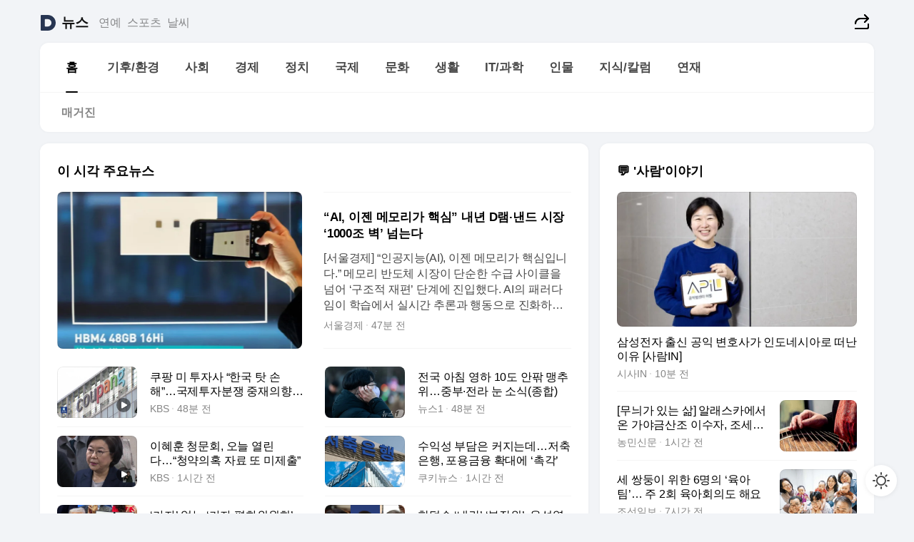

--- FILE ---
content_type: text/html
request_url: https://news.daum.net/
body_size: 99611
content:
<!DOCTYPE html>
<html lang="ko" class="pcweb">
	<head>
		<meta charset="utf-8" >
		<link rel="icon" href="https://t1.daumcdn.net/top/favicon/20241223/daum64x64.png" >
		<meta name="format-detection" content="telephone=no" >
		<meta 			name="viewport"
			content="width=device-width,initial-scale=1,minimum-scale=1,maximum-scale=1,user-scalable=no"
		>

		<script type="text/javascript" src="//t1.daumcdn.net/tiara/js/v1/tiara-1.2.0.min.js"></script>
		<script>
			function setDarkTheme(isDark) {
				document.documentElement.setAttribute('data-darktheme', isDark ? 'true' : 'false')
			}

			//TODO 다크모드
			if (window.matchMedia) {
				const storedThemeMode =
					(window.localStorage ? window.localStorage.getItem('selectedThemeMode') : null) || 'auto'

				if (storedThemeMode === 'auto') {
					const colorSchemeDark = window.matchMedia('(prefers-color-scheme: dark)')
					if (colorSchemeDark) {
						setDarkTheme(colorSchemeDark.matches)
					}
				} else {
					setDarkTheme(storedThemeMode === 'dark')
				}
			}
		</script>
		<link href="https://t1.daumcdn.net/top/tiller-pc/modoo-web/production/20251217111702/css/modoo.css" rel="stylesheet" >
		<title>다음뉴스 | 홈</title><meta property="og:title" content="다음뉴스 | 홈"> <meta property="og:description" content="다음뉴스"> <meta property="og:image" content="https://t1.daumcdn.net/liveboard/uploader/apps/modoo/bec06a577ee148b0a4baaf5aaa2bc9e2.png"> <meta name="description" content="다음뉴스"> 
	</head>
	<body id="modooRootContainer" data-sveltekit-preload-data="off" data-sveltekit-reload style="overflow-y: scroll">
		<div class="direct-link"><a href="#mainContent">본문 바로가기</a><a href="#gnbContent" id="gnbLink">메뉴 바로가기</a></div><div style="display: contents" class="pcweb" data-layout="PC">       <style>@charset "UTF-8";/*** 뉴스 섹션 ***/
#modoo .link_refresh{background-color:#fff;}
/* 레이아웃 */
#modoo .content-article .box_comp:first-of-type{margin-top:8px;}
#modoo .content-article .box_bnr_bizboard:first-of-type{margin-top:0;}
.mobile #modoo .box_bnr_bizboard + .box_grid{margin-top:-8px;}
/* header */
#modoo .head_service .logo_daum svg{fill:#273552;}
/* footer */
#modoo .doc-footer .inner_foot{margin:0;padding-top:32px;}
#modoo .doc-footer .list_foot{display:flex;flex-wrap:wrap;justify-content:center;}
#modoo .doc-footer .list_foot li{display:inline-block;position:relative;vertical-align:top;}
#modoo .doc-footer .list_foot li + li{padding-left:2px;}
#modoo .doc-footer small{padding-top:16px;}
/* 티커 */
.mobile #modoo .opt_rolling{margin-top:12px;}
/*** PC ***/
/* 레이아웃 */
.pcweb #modoo .box_grid{display:flex;}
.pcweb #modoo .grid_half{flex:1;min-width:0;}
.pcweb #modoo .grid_half + .grid_half{margin-left:16px;}
/* footer */
.pcweb #modoo .doc-footer .inner_foot{padding-top:55px;}
.pcweb #modoo .doc-footer small{padding-top:10px;}
/* 연재 - 전체페이지 */
.pcweb #modoo .content-article .box_news_series .item_newsbasic .tit_txt{display:block;display:-webkit-box;overflow:hidden;word-break:break-all;-webkit-box-orient:vertical;-webkit-line-clamp:2;max-height:2.5em;font-weight:400;font-size:1em;line-height:1.25;white-space:normal;}
.pcweb #modoo .content-article .box_news_series .item_newsbasic .wrap_thumb{width:108px;height:72px;margin-left:12px;background-size:26px 26px;}
.pcweb #modoo .content-article .box_news_series .item_newsbasic .desc_txt{display:none;}
/* 공통 이미지 */
#modoo .ico_news{display:block;overflow:hidden;font-size:1px;line-height:0;vertical-align:top;background:url(//t1.daumcdn.net/media/news/news2024/m/ico_news.svg) 0 0 no-repeat;background-size:200px 200px;color:transparent;}
/* 공통 */
#modoo .tit_news_etc{display:block;padding:20px 0 16px;font-weight:700;font-size:1.313em;line-height:1.19;border-bottom:solid 1px #000;}
#modoo .tit_list_etc{display:block;padding:10px 0 0 20px;font-weight:700;font-size:1.063em;line-height:1.29;text-indent:-20px;}
#modoo .etc_box{padding:20px 0;margin-top:20px;border-top:solid 1px rgba(0,0,0,0.04);}
#modoo .etc_box + .group_btn{justify-content:center;}
#modoo .news_etc .line_divider_4{margin-top:20px;padding-top:20px;border-top:solid 1px rgba(0,0,0,0.04);}
#modoo .news_etc .subtit_list_etc{display:block;font-weight:700;line-height:1.37;}
#modoo .news_etc .desc_box{padding-top:16px;}
#modoo .news_etc .group_btn.type_multiple{display:flex;flex-wrap:wrap;margin:-12px 0 0 -8px;}
#modoo .news_etc .group_btn.type_multiple .link_moreview{margin:12px 0 0 8px;}
#modoo .news_etc .area_etc .group_btn{text-align:left;padding-top:8px;}
#modoo .news_etc .list_box .tit_list_etc{padding-top:30px;}
#modoo .news_etc .list_etc li{position:relative;margin:8px 0 0 22px;color:rgba(0,0,0,0.72);line-height:1.37;}
#modoo .news_etc .list_etc li:before{display:block;position:absolute;top:8px;left:-13px;width:5px;height:5px;border-radius:50%;background-color:rgba(0,0,0,0.64);content:'';}
#modoo .news_etc .sublist_etc li{position:relative;margin:12px 0 0 14px;line-height:1.46;color:rgba(0,0,0,0.72);font-size:0.938em;}
#modoo .news_etc .sublist_etc li:before{display:block;position:absolute;top:8px;left:-12px;width:5px;height:5px;border-radius:50%;background-color:rgba(0,0,0,0.64);content:'';}
#modoo .news_etc .sublist_etc li + li{margin-top:20px;}
#modoo .news_etc .sublist_etc li .fc_emph{display:block;margin-top:8px;color:#4881F7;}
#modoo .news_etc .sublist_etc .tit_sublist{display:block;font-weight:400;padding-bottom:4px;}
#modoo .news_etc .etc_box .area_etc{padding-left:14px;}
#modoo .news_etc .etc_box .area_etc .desc_box{padding-top:8px;font-size:0.938em;line-height:1.46;}
#modoo .news_etc .bg_etc{display:block;overflow:hidden;max-width:none;font-size:0;line-height:0;text-indent:-9999px;background-repeat:no-repeat;margin:0 auto;}
#modoo .news_etc .bg_etc.list_process1{height:590px;background-image:url(//t1.daumcdn.net/media/news/news2024/m/img_list_process1.png);background-size:320px 590px;}
#modoo .news_etc .bg_etc.list_process2{height:734px;background-image:url(//t1.daumcdn.net/media/news/news2024/m/img_list_process2_251114.png);background-size:320px 734px;}
#modoo .news_etc .bg_etc.list_process3{height:553px;background-image:url(//t1.daumcdn.net/media/news/news2024/m/img_list_process3.png);background-size:320px 553px;}
#modoo .news_etc .process_pc{display:none;}
#modoo .news_etc .m_hide{display:none;}
/* box_etc_edit */
#modoo .box_etc_edit .etc_box{border-bottom:solid 1px rgba(0,0,0,0.04);}
#modoo .box_etc_edit .etc_box .desc_box{padding-top:0;}
/* box_etc_newscenter24 */
#modoo .box_etc_newscenter24 .etc_box .desc_box{padding-top:12px;line-height:1.37;color:rgba(0,0,0,0.72);}
#modoo .ico_time{width:22px;height:22px;}
#modoo .ico_call{width:22px;height:22px;background-position:-30px 0;}
#modoo .ico_fax{width:22px;height:22px;background-position:-60px 0;}
#modoo .group_service{display:flex;flex-wrap:wrap;padding-top:4px;margin-left:-12px;}
#modoo .group_service .item_service{display:inline-flex;align-items:center;justify-content:flex-start;margin:12px 0 0 12px;background-color:#F2F4F7;border-radius:8px;padding:13px 18px;font-size:0.938em;font-weight:700;line-height:1.46;word-break:break-all;}
#modoo .group_service .item_service .ico_news{flex-shrink:0;margin-right:8px;}
#modoo .box_etc_newscenter24 .list_box .tit_list_etc:first-child{padding-top:0;}
#modoo .box_etc_newscenter24 .etc_box{padding-bottom:0;}
#modoo .box_etc_newscenter24 .line_divider_4 + .sublist_etc li:first-child{margin-top:0;}
/* PC */
.pcweb #modoo .tit_news_etc{padding:30px 0 21px;}
.pcweb #modoo .line_divider_4{padding-top:30px;margin-top:30px;}
.pcweb #modoo .box_etc_edit,.pcweb #modoo .box_etc_newscenter24{padding-top:0;}
.pcweb #modoo .news_etc .m_hide{display:block;}
.pcweb #modoo .news_etc .pc_hide{display:none;}
.pcweb #modoo .news_etc .tit_news_etc{padding:30px 0 19px;}
.pcweb #modoo .news_etc .desc_box{padding-top:30px;}
.pcweb #modoo .news_etc .list_etc{margin-top:10px;}
.pcweb #modoo .news_etc .list_etc li{margin-top:6px;}
.pcweb #modoo .etc_box{margin-top:30px;padding:0;border-bottom:none;}
.pcweb #modoo .news_etc .group_btn{text-align:left;padding-top:16px;}
.pcweb #modoo .news_etc .group_btn.type_multiple{padding-top:16px;margin:0 0 0 -12px;}
.pcweb #modoo .news_etc .group_btn.type_multiple .link_moreview{margin:0 0 0 12px;}
.pcweb #modoo .group_service .item_service{margin:24px 0 0 12px;}
.pcweb #modoo .box_etc_newscenter24 .list_box .tit_list_etc:first-child{padding-top:30px;}
.pcweb #modoo .box_etc_newscenter24 .etc_box .desc_box{padding-top:16px;}
.pcweb #modoo .box_etc_newscenter24 .list_box .tit_list_etc{padding-top:0;}
.pcweb #modoo .news_etc .sublist_etc li{margin-top:30px;}
.pcweb #modoo .news_etc .area_etc .group_btn{padding-top:16px;}
.pcweb #modoo .news_etc .process_m{display:none;}
.pcweb #modoo .news_etc .process_pc{display:block;}
.pcweb #modoo .news_etc .bg_etc{max-width:none;margin-top:24px;}
.pcweb #modoo .news_etc .bg_etc.list_process1{height:658px;background-image:url(//t1.daumcdn.net/media/news/news2024/pc/img_list_process1_pc_251114.png);background-size:753px 658px;}
.pcweb #modoo .news_etc .bg_etc.list_process3{height:320px;background-image:url(//t1.daumcdn.net/media/news/news2024/pc/img_list_process3_pc.png);background-size:735px auto;}
/* 포인트 컬러 */
:root[data-darktheme=true] #modoo .ico_news{background-image:url(//t1.daumcdn.net/media/news/news2024/m/ico_news_dark.svg);}
:root[data-darktheme=true] #modoo .link_refresh{background-color:#1C1E21;}
:root[data-darktheme=true] #modoo .doc-footer .list_foot .btn_foot,:root[data-darktheme=true] #modoo .doc-footer .list_foot #daumMinidaum a{color:rgba(255,255,255,0.72);}
:root[data-darktheme=true] #modoo .doc-footer .info_policy .link_policy{color:rgba(255,255,255,0.48);}
:root[data-darktheme=true] #modoo .doc-footer .info_service{color:rgba(255,255,255,0.48);}
:root[data-darktheme=true] #modoo .tit_news_etc{border-color:#fff;}
:root[data-darktheme=true] #modoo .etc_box,:root[data-darktheme=true] #modoo .news_etc .line_divider_4{border-color:rgba(255,255,255,0.04);}
:root[data-darktheme=true] #modoo .group_box{border-color:rgba(255,255,255,0.08);}
:root[data-darktheme=true] #modoo .group_etc .list_etc li{color:rgba(255,255,255,0.72);}
:root[data-darktheme=true] #modoo .group_etc .list_etc li:before{background-color:rgba(255,255,255,0.72);}
:root[data-darktheme=true] #modoo .group_etc .sublist_etc li{color:rgba(255,255,255,0.72);}
:root[data-darktheme=true] #modoo .group_etc .sublist_etc li:before{background-color:rgba(255,255,255,0.72);}
:root[data-darktheme=true] #modoo .group_service .item_service{background-color:#2C2E33;color:#FFF;}
:root[data-darktheme=true] #modoo .news_etc .sublist_etc li{color:rgba(255,255,255,0.72);}
:root[data-darktheme=true] #modoo .news_etc .sublist_etc li:before{background-color:rgba(255,255,255,0.64);}
:root[data-darktheme=true] #modoo .news_etc .list_etc li{color:rgba(255,255,255,0.72);}
:root[data-darktheme=true] #modoo .news_etc .list_etc li:before{background-color:rgba(255,255,255,0.64);}
:root[data-darktheme=true] #modoo .box_etc_edit .etc_box{border-color:rgba(255,255,255,0.04);}
:root[data-darktheme=true] #modoo .box_etc_newscenter24 .group_box .txt_box{color:#fff;}
:root[data-darktheme=true] #modoo .box_etc_newscenter24 .etc_box .desc_box{color:rgba(255,255,255,0.72);}
:root[data-darktheme=true] #modoo .group_etc .sublist_etc li .fc_emph{color:#78A5FF;}
:root[data-darktheme=true] #modoo .head_service .logo_daum svg{fill:#fff;}</style> <div id="modoo" class="container-doc news-doc">    <header class="doc-header section_header"> <div class="head_service" data-tiara-layer="header"><div class="inner_service"><h1 class="doc-title"><a href="https://daum.net" class="logo_daum" data-tiara-layer="logo" aria-label="Daum" data-svelte-h="svelte-nb8sod"><svg focusable="false" aria-hidden="true" width="24" height="24" viewBox="0 0 24 24" xmlns="http://www.w3.org/2000/svg"><path d="M12 6.36C15.1152 6.36 17.6352 9.072 17.5152 12.2136C17.4024 15.2016 14.8536 17.64 11.8632 17.64H7.91762C7.65362 17.64 7.43762 17.424 7.43762 17.16V6.84C7.43762 6.576 7.65362 6.36 7.91762 6.36H11.9976M12 0H2.40002C1.60562 0 0.960022 0.6456 0.960022 1.44V22.56C0.960022 23.3544 1.60562 24 2.40002 24H12C18.6264 24 24 18.6264 24 12C24 5.3736 18.6264 0 12 0Z"></path></svg></a> <a href="https://news.daum.net" class="logo_service" data-tiara-layer="service">뉴스</a></h1> <div class="doc-relate"><strong class="screen_out" data-svelte-h="svelte-177cra8">관련 서비스</strong> <ul class="list_relate"> <li><a href="https://entertain.daum.net" class="link_service">연예</a> </li> <li><a href="https://sports.daum.net" class="link_service">스포츠</a> </li> <li><a href="https://weather.daum.net" class="link_service">날씨</a> </li></ul></div> <div class="util_header"><div class="util_share"><button type="button" id="rSocialShareButton" class="link_share" data-tiara-layer="share" data-svelte-h="svelte-1g1zbsh"><span class="ico_modoo ico_share">공유하기</span></button></div></div></div></div>  <div id="371ff85c-9d67-406b-865c-aa306d55baec" class="head_section"><nav id="gnbContent" class="section-gnb"><div class="inner_gnb"><h2 class="screen_out" data-svelte-h="svelte-1d9x8yw">메인메뉴</h2> <div class="wrap_gnb"><div class="list_gnb" data-tiara-layer="gnb"> <div class="flicking-viewport  "><div class="flicking-camera"><div data-key="fb644f5a-9f8d-4a2d-a271-af72c62111d2" class="flicking-panel" style="order: 9007199254740991"><a href="/news/home" class="link_gnb" role="menuitem" aria-current="page" data-tiara-layer="gnb1"> <span class="txt_gnb">홈</span></a> </div><div data-key="52ee7f3d-3d68-4c2e-9aec-3359c5a8b604" class="flicking-panel" style="order: 9007199254740991"><a href="/news/climate" class="link_gnb" role="menuitem" data-tiara-layer="gnb2"> <span class="txt_gnb">기후/환경</span></a> </div><div data-key="1fbd9075-0ede-45df-bbf3-a11b6ed39ab8" class="flicking-panel" style="order: 9007199254740991"><a href="/news/society" class="link_gnb" role="menuitem" data-tiara-layer="gnb3"> <span class="txt_gnb">사회</span></a> </div><div data-key="be96c121-5121-4dfe-9431-5986c9d96b78" class="flicking-panel" style="order: 9007199254740991"><a href="/news/economy" class="link_gnb" role="menuitem" data-tiara-layer="gnb4"> <span class="txt_gnb">경제</span></a> </div><div data-key="902df69d-58d3-4503-b9a9-b9b373e5ae9f" class="flicking-panel" style="order: 9007199254740991"><a href="/news/politics" class="link_gnb" role="menuitem" data-tiara-layer="gnb5"> <span class="txt_gnb">정치</span></a> </div><div data-key="1ce6d1c6-cd19-4d55-b866-536908bcea81" class="flicking-panel" style="order: 9007199254740991"><a href="/news/world" class="link_gnb" role="menuitem" data-tiara-layer="gnb6"> <span class="txt_gnb">국제</span></a> </div><div data-key="53ff817c-14d5-48ff-ab6a-b99c0d5b0a0b" class="flicking-panel" style="order: 9007199254740991"><a href="/news/culture" class="link_gnb" role="menuitem" data-tiara-layer="gnb7"> <span class="txt_gnb">문화</span></a> </div><div data-key="0e9e3f03-e01b-4cd4-971b-3215d8d593ea" class="flicking-panel" style="order: 9007199254740991"><a href="/news/life" class="link_gnb" role="menuitem" data-tiara-layer="gnb8"> <span class="txt_gnb">생활</span></a> </div><div data-key="6ff0c998-47f4-4b47-a73b-77c7e1573da2" class="flicking-panel" style="order: 9007199254740991"><a href="/news/tech" class="link_gnb" role="menuitem" data-tiara-layer="gnb9"> <span class="txt_gnb">IT/과학</span></a> </div><div data-key="99c10e7a-9332-410f-8e8c-9013c451a8d4" class="flicking-panel" style="order: 9007199254740991"><a href="/news/people" class="link_gnb" role="menuitem" data-tiara-layer="gnb10"> <span class="txt_gnb">인물</span></a> </div><div data-key="ff1f8ffe-9513-4157-bda6-5cc430a51fb4" class="flicking-panel" style="order: 9007199254740991"><a href="/news/understanding" class="link_gnb" role="menuitem" data-tiara-layer="gnb11"> <span class="txt_gnb">지식/칼럼</span></a> </div><div data-key="b74faf5e-8621-41a4-9f2d-dec214fb960b" class="flicking-panel" style="order: 9007199254740991"><a href="/news/series" class="link_gnb" role="menuitem" data-tiara-layer="gnb12"> <span class="txt_gnb">연재</span></a> </div></div>  </div> </div></div> </div></nav>   <div class="section-lnb"><div class="inner_lnb"><strong class="screen_out">홈 하위메뉴</strong> <div class="list_lnb" data-tiara-layer="lnb"> <div class="flicking-viewport  "><div class="flicking-camera"><div data-key="c5cd7511-d6f2-49f9-ac30-3c207344922d" class="flicking-panel" style="order: 9007199254740991"><a href="#none" class="link_lnb" role="menuitem" aria-current="page" style="" data-tiara-layer="lnb0"> <span class="txt_lnb undefined">홈</span></a> </div><div data-key="5a372c39-3b45-4420-8fae-1397c9f9f08f" class="flicking-panel" style="order: 9007199254740991"><a href="#none" class="link_lnb" role="menuitem" style="" data-tiara-layer="lnb1"> <span class="txt_lnb null">매거진</span></a> </div></div>  </div> </div></div></div></div> </header> <hr class="hide"> <div id="mainContent" class="main-content"><article class="content-article"><div class="inner_cont "> <div class="box_comp box_news_headline2" id="58d84141-b8dd-413c-9500-447b39ec29b9" data-tiara-layer="news-basic_B" data-tiara-custom="componentId=58d84141-b8dd-413c-9500-447b39ec29b9&amp;componentTitle=이 시각 주요뉴스&amp;componentClusterTitles=[종합순] 쿼터"><div class="box_tit"> <strong class="tit_box"><span class="txt_box"> 이 시각 주요뉴스</span> </strong>   </div> <ul class="list_newsheadline2"> <li><a class="item_newsheadline2" data-tiara-layer="news" data-tiara-ordnum="1" href="https://v.daum.net/v/20260123063226950" target="_self" data-title="%E2%80%9CAI%2C%20%EC%9D%B4%EC%A0%A0%20%EB%A9%94%EB%AA%A8%EB%A6%AC%EA%B0%80%20%ED%95%B5%EC%8B%AC%E2%80%9D%20%EB%82%B4%EB%85%84%20D%EB%9E%A8%C2%B7%EB%82%B8%EB%93%9C%20%EC%8B%9C%EC%9E%A5%20%E2%80%981000%EC%A1%B0%20%EB%B2%BD%E2%80%99%20%EB%84%98%EB%8A%94%EB%8B%A4" rel=""><div class="wrap_thumb"> <picture>  <source srcset="//img1.daumcdn.net/thumb/S686x440a.q80.fwebp/?fname=https%3A%2F%2Ft1.daumcdn.net%2Fnews%2F202601%2F23%2Fseouleconomy%2F20260123063232397tjld.jpg&amp;scode=media" type="image/webp">  <source srcset="//img1.daumcdn.net/thumb/S686x440a.q80/?fname=https%3A%2F%2Ft1.daumcdn.net%2Fnews%2F202601%2F23%2Fseouleconomy%2F20260123063232397tjld.jpg&amp;scode=media">  <img alt="" referrerpolicy="no-referrer" class="img_g"></picture></div> <div class="cont_thumb"><strong class="tit_txt">“AI, 이젠 메모리가 핵심” 내년 D램·낸드 시장 ‘1000조 벽’ 넘는다</strong> <p class="desc_txt">[서울경제] “인공지능(AI), 이젠 메모리가 핵심입니다.” 메모리 반도체 시장이 단순한 수급 사이클을 넘어 ‘구조적 재편’ 단계에 진입했다. AI의 패러다임이 학습에서 실시간 추론과 행동으로 진화하며 메모리가 연산의 보조 도구가 아닌 그래픽처리장치(GPU)에 견줄 정도의 핵심 제품으로 격상되면서다. 슈퍼사이클을 넘어 하이퍼붐(초강세장)으로 일컬어지는 이</p> <span class="info_txt"><span class="con_txt"><span class="txt_info">서울경제</span> <span class="txt_info">47분 전</span></span> </span></div>  </a> </li> <li><a class="item_newsheadline2" data-tiara-layer="news" data-tiara-ordnum="2" href="https://v.daum.net/v/20260123063143944" target="_self" data-title="%EC%BF%A0%ED%8C%A1%20%EB%AF%B8%20%ED%88%AC%EC%9E%90%EC%82%AC%20%E2%80%9C%ED%95%9C%EA%B5%AD%20%ED%83%93%20%EC%86%90%ED%95%B4%E2%80%9D%E2%80%A6%EA%B5%AD%EC%A0%9C%ED%88%AC%EC%9E%90%EB%B6%84%EC%9F%81%20%EC%A4%91%EC%9E%AC%EC%9D%98%ED%96%A5%EC%84%9C%20%EC%A0%9C%EC%B6%9C" rel=""><div class="wrap_thumb"><span class="ico_modoo  ico_vod3" data-svelte-h="svelte-1jcdy8h">동영상</span> <picture>  <source srcset="//img1.daumcdn.net/thumb/S686x440a.q80.fwebp/?fname=https%3A%2F%2Ft1.daumcdn.net%2Fnews%2F202601%2F23%2Fkbs%2F20260123063145966gutv.jpg&amp;scode=media" type="image/webp">  <source srcset="//img1.daumcdn.net/thumb/S686x440a.q80/?fname=https%3A%2F%2Ft1.daumcdn.net%2Fnews%2F202601%2F23%2Fkbs%2F20260123063145966gutv.jpg&amp;scode=media">  <img alt="" referrerpolicy="no-referrer" class="img_g"></picture></div> <div class="cont_thumb"><strong class="tit_txt">쿠팡 미 투자사 “한국 탓 손해”…국제투자분쟁 중재의향서 제출</strong>  <span class="info_txt"><span class="con_txt"><span class="txt_info">KBS</span> <span class="txt_info">48분 전</span></span> </span></div>  </a> </li> <li><a class="item_newsheadline2" data-tiara-layer="news" data-tiara-ordnum="3" href="https://v.daum.net/v/20260123063103927" target="_self" data-title="%EC%A0%84%EA%B5%AD%20%EC%95%84%EC%B9%A8%20%EC%98%81%ED%95%98%2010%EB%8F%84%20%EC%95%88%ED%8C%8E%20%EB%A7%B9%EC%B6%94%EC%9C%84%E2%80%A6%EC%A4%91%EB%B6%80%C2%B7%EC%A0%84%EB%9D%BC%20%EB%88%88%20%EC%86%8C%EC%8B%9D(%EC%A2%85%ED%95%A9)" rel=""><div class="wrap_thumb"> <picture>  <source srcset="//img1.daumcdn.net/thumb/S686x440a.q80.fwebp/?fname=https%3A%2F%2Ft1.daumcdn.net%2Fnews%2F202601%2F23%2FNEWS1%2F20260123063103541iqfz.jpg&amp;scode=media" type="image/webp">  <source srcset="//img1.daumcdn.net/thumb/S686x440a.q80/?fname=https%3A%2F%2Ft1.daumcdn.net%2Fnews%2F202601%2F23%2FNEWS1%2F20260123063103541iqfz.jpg&amp;scode=media">  <img alt="" referrerpolicy="no-referrer" class="img_g"></picture></div> <div class="cont_thumb"><strong class="tit_txt">전국 아침 영하 10도 안팎 맹추위…중부·전라 눈 소식(종합)</strong>  <span class="info_txt"><span class="con_txt"><span class="txt_info">뉴스1</span> <span class="txt_info">48분 전</span></span> </span></div>  </a> </li> <li><a class="item_newsheadline2" data-tiara-layer="news" data-tiara-ordnum="4" href="https://v.daum.net/v/20260123061438801" target="_self" data-title="%EC%9D%B4%ED%98%9C%ED%9B%88%20%EC%B2%AD%EB%AC%B8%ED%9A%8C%2C%20%EC%98%A4%EB%8A%98%20%EC%97%B4%EB%A6%B0%EB%8B%A4%E2%80%A6%E2%80%9C%EC%B2%AD%EC%95%BD%EC%9D%98%ED%98%B9%20%EC%9E%90%EB%A3%8C%20%EB%98%90%20%EB%AF%B8%EC%A0%9C%EC%B6%9C%E2%80%9D" rel=""><div class="wrap_thumb"><span class="ico_modoo  ico_vod3" data-svelte-h="svelte-1jcdy8h">동영상</span> <picture>  <source srcset="//img1.daumcdn.net/thumb/S686x440a.q80.fwebp/?fname=https%3A%2F%2Ft1.daumcdn.net%2Fnews%2F202601%2F23%2Fkbs%2F20260123061441264dnfl.jpg&amp;scode=media" type="image/webp">  <source srcset="//img1.daumcdn.net/thumb/S686x440a.q80/?fname=https%3A%2F%2Ft1.daumcdn.net%2Fnews%2F202601%2F23%2Fkbs%2F20260123061441264dnfl.jpg&amp;scode=media">  <img alt="" referrerpolicy="no-referrer" class="img_g"></picture></div> <div class="cont_thumb"><strong class="tit_txt">이혜훈 청문회, 오늘 열린다…“청약의혹 자료 또 미제출”</strong>  <span class="info_txt"><span class="con_txt"><span class="txt_info">KBS</span> <span class="txt_info">1시간 전</span></span> </span></div>  </a> </li> <li><a class="item_newsheadline2" data-tiara-layer="news" data-tiara-ordnum="5" href="https://v.daum.net/v/20260123060253580" target="_self" data-title="%EC%88%98%EC%9D%B5%EC%84%B1%20%EB%B6%80%EB%8B%B4%EC%9D%80%20%EC%BB%A4%EC%A7%80%EB%8A%94%EB%8D%B0%E2%80%A6%EC%A0%80%EC%B6%95%EC%9D%80%ED%96%89%2C%20%ED%8F%AC%EC%9A%A9%EA%B8%88%EC%9C%B5%20%ED%99%95%EB%8C%80%EC%97%90%20%E2%80%98%EC%B4%89%EA%B0%81%E2%80%99" rel=""><div class="wrap_thumb"> <picture>  <source srcset="//img1.daumcdn.net/thumb/S686x440a.q80.fwebp/?fname=https%3A%2F%2Ft1.daumcdn.net%2Fnews%2F202601%2F23%2Fkukinews%2F20260123060254274gtzx.jpg&amp;scode=media" type="image/webp">  <source srcset="//img1.daumcdn.net/thumb/S686x440a.q80/?fname=https%3A%2F%2Ft1.daumcdn.net%2Fnews%2F202601%2F23%2Fkukinews%2F20260123060254274gtzx.jpg&amp;scode=media">  <img alt="" referrerpolicy="no-referrer" class="img_g"></picture></div> <div class="cont_thumb"><strong class="tit_txt">수익성 부담은 커지는데…저축은행, 포용금융 확대에 ‘촉각’</strong>  <span class="info_txt"><span class="con_txt"><span class="txt_info">쿠키뉴스</span> <span class="txt_info">1시간 전</span></span> </span></div>  </a> </li> <li><a class="item_newsheadline2" data-tiara-layer="news" data-tiara-ordnum="6" href="https://v.daum.net/v/20260123052228784" target="_self" data-title="%E2%80%98%EA%B0%80%EC%9E%90%E2%80%99%20%EC%97%86%EB%8A%94%20%E2%80%98%EA%B0%80%EC%9E%90%20%ED%8F%89%ED%99%94%EC%9C%84%EC%9B%90%ED%9A%8C%E2%80%99%20%ED%97%8C%EC%9E%A5-%EC%9D%B4%EC%8A%A4%EB%9D%BC%EC%97%98%20TOI%20%EB%B3%B4%EB%8F%84%5B%ED%97%8C%EC%9E%A5%20%EC%9A%94%EC%A7%80%5D" rel=""><div class="wrap_thumb"> <picture>  <source srcset="//img1.daumcdn.net/thumb/S686x440a.q80.fwebp/?fname=https%3A%2F%2Ft1.daumcdn.net%2Fnews%2F202601%2F23%2Fnewsis%2F20260123052228485vcre.jpg&amp;scode=media" type="image/webp">  <source srcset="//img1.daumcdn.net/thumb/S686x440a.q80/?fname=https%3A%2F%2Ft1.daumcdn.net%2Fnews%2F202601%2F23%2Fnewsis%2F20260123052228485vcre.jpg&amp;scode=media">  <img alt="" referrerpolicy="no-referrer" class="img_g"></picture></div> <div class="cont_thumb"><strong class="tit_txt">‘가자’ 없는 ‘가자 평화위원회’ 헌장-이스라엘 TOI 보도[헌장 요지]</strong>  <span class="info_txt"><span class="con_txt"><span class="txt_info">뉴시스</span> <span class="txt_info">2시간 전</span></span> </span></div>  </a> </li> <li><a class="item_newsheadline2" data-tiara-layer="news" data-tiara-ordnum="7" href="https://v.daum.net/v/20260123050615476" target="_self" data-title="%ED%95%9C%EB%8D%95%EC%88%98%20%E2%80%98%EB%82%B4%EB%9E%80%E2%80%99%20%E2%80%98%EB%B6%80%EC%9E%91%EC%9C%84%E2%80%99%2C%20%EC%9C%A4%EC%84%9D%EC%97%B4%C2%B7%EA%B9%80%EC%9A%A9%ED%98%84%C2%B7%EC%9D%B4%EC%83%81%EB%AF%BC%20%EC%9E%AC%ED%8C%90%EC%84%9C%EB%8F%84%20%EC%A4%91%ED%98%95%20%EA%B7%BC%EA%B1%B0%20%EB%90%A0%20%EB%93%AF" rel=""><div class="wrap_thumb"> <picture>  <source srcset="//img1.daumcdn.net/thumb/S686x440a.q80.fwebp/?fname=https%3A%2F%2Ft1.daumcdn.net%2Fnews%2F202601%2F23%2Fhani%2F20260123065106071mgeh.jpg&amp;scode=media" type="image/webp">  <source srcset="//img1.daumcdn.net/thumb/S686x440a.q80/?fname=https%3A%2F%2Ft1.daumcdn.net%2Fnews%2F202601%2F23%2Fhani%2F20260123065106071mgeh.jpg&amp;scode=media">  <img alt="" referrerpolicy="no-referrer" class="img_g"></picture></div> <div class="cont_thumb"><strong class="tit_txt">한덕수 ‘내란’ ‘부작위’, 윤석열·김용현·이상민 재판서도 중형 근거 될 듯</strong>  <span class="info_txt"><span class="con_txt"><span class="txt_info">한겨레</span> <span class="txt_info">2시간 전</span></span> </span></div>  </a> </li> <li><a class="item_newsheadline2" data-tiara-layer="news" data-tiara-ordnum="8" href="https://v.daum.net/v/20260123050246347" target="_self" data-title="%EB%8C%80%EA%B3%B5%ED%99%A9%20%ED%82%A4%EC%9A%B4%20100%EB%85%84%20%EC%A0%84%20%EA%B4%80%EC%84%B8%EC%99%80%20%EB%8B%AE%EC%9D%80%EA%BC%B4%E2%80%A6%ED%8A%B8%EB%9F%BC%ED%94%84%EC%97%90%20%EB%B3%B4%EB%82%B4%EB%8A%94%20'%EC%97%AD%EC%82%AC%EC%9D%98%20%EA%B2%BD%EA%B3%A0'" rel=""><div class="wrap_thumb"> <picture>  <source srcset="//img1.daumcdn.net/thumb/S686x440a.q80.fwebp/?fname=https%3A%2F%2Ft1.daumcdn.net%2Fnews%2F202601%2F23%2FEdaily%2F20260123050247572rfgr.jpg&amp;scode=media" type="image/webp">  <source srcset="//img1.daumcdn.net/thumb/S686x440a.q80/?fname=https%3A%2F%2Ft1.daumcdn.net%2Fnews%2F202601%2F23%2FEdaily%2F20260123050247572rfgr.jpg&amp;scode=media">  <img alt="" referrerpolicy="no-referrer" class="img_g"></picture></div> <div class="cont_thumb"><strong class="tit_txt">대공황 키운 100년 전 관세와 닮은꼴…트럼프에 보내는 '역사의 경고'</strong>  <span class="info_txt"><span class="con_txt"><span class="txt_info">이데일리</span> <span class="txt_info">2시간 전</span></span> </span></div>  </a> </li> <li><a class="item_newsheadline2" data-tiara-layer="news" data-tiara-ordnum="9" href="https://v.daum.net/v/20260123050224296" target="_self" data-title="%EC%99%B8%EC%9D%B8%20%EB%81%8C%EA%B3%A0%2C%20%EA%B8%B0%EA%B4%80%20%EB%B0%80%EA%B3%A0%E2%80%A6%20%E2%80%98%EB%8F%99%ED%95%99%EA%B0%9C%EB%AF%B8%EC%9A%B4%EB%8F%99%E2%80%99%EA%B3%BC%20%EB%8B%AC%EB%9E%90%EB%8B%A4" rel=""><div class="wrap_thumb"> <picture>  <source srcset="//img1.daumcdn.net/thumb/S686x440a.q80.fwebp/?fname=https%3A%2F%2Ft1.daumcdn.net%2Fnews%2F202601%2F23%2Fseoul%2F20260123050226076cpfp.jpg&amp;scode=media" type="image/webp">  <source srcset="//img1.daumcdn.net/thumb/S686x440a.q80/?fname=https%3A%2F%2Ft1.daumcdn.net%2Fnews%2F202601%2F23%2Fseoul%2F20260123050226076cpfp.jpg&amp;scode=media">  <img alt="" referrerpolicy="no-referrer" class="img_g"></picture></div> <div class="cont_thumb"><strong class="tit_txt">외인 끌고, 기관 밀고… ‘동학개미운동’과 달랐다</strong>  <span class="info_txt"><span class="con_txt"><span class="txt_info">서울신문</span> <span class="txt_info">2시간 전</span></span> </span></div>  </a> </li></ul> <div class="group_btn"><a href="#none" class="link_refresh" data-tiara-layer="refresh" data-tiara-ordnum="1"><span class="ico_modoo ico_refresh"></span>새로운<span class="emph_txt">뉴스</span> </a> <div aria-live="polite" class="screen_out"></div></div> <div aria-live="polite" class="screen_out"></div></div>  <div class="box_comp box_bnr_ad3"><div class="item_ad"><ins style="vertical-align:top" class="kakao_ad_area" data-ad-unit="DAN-mmSWWDWHey1VmpXQ" data-ad-width="100%" data-ad-onfail="onAdFailDAN-mmSWWDWHey1VmpXQ"></ins></div></div>  <div class="box_comp box_news_basic" id="e23739a4-8195-4c84-a4a4-d6a1e9e2e661" data-tiara-layer="news-basic" data-tiara-custom="componentId=e23739a4-8195-4c84-a4a4-d6a1e9e2e661&amp;componentTitle=오늘의 연재&amp;componentClusterTitles=마주앉아 인터뷰,음식이야기,과학이야기,에세이,경제정책,환경,함께, 동물,미디어,오비추어리,여론조사"><div class="box_tit"> <strong class="tit_box"><span class="txt_box"> 오늘의 연재</span> </strong>   </div> <div class="tabg_wrap"><div class="tab_g" role="tablist"> <div class="flicking-viewport  "><div class="flicking-camera"><div data-key="3df92538-b7f8-42be-92be-d14e44cc2dc2" class="flicking-panel" style="order: 9007199254740991"><div class="item_tab" role="presentation"><a draggable="false" href="#" role="tab" aria-selected="true" aria-disabled="false" class="link_tab" data-tiara-layer="tab" data-tiara-ordnum="1">마주앉아 인터뷰 </a></div> </div><div data-key="71dbd1c0-dcb7-40dd-b66f-e0e8a47679dc" class="flicking-panel" style="order: 9007199254740991"><div class="item_tab" role="presentation"><a draggable="false" href="#" role="tab" aria-selected="false" aria-disabled="false" class="link_tab" data-tiara-layer="tab" data-tiara-ordnum="2">음식이야기 </a></div> </div><div data-key="92102ad1-7d4e-4e6d-9b6e-c42f0d3ecf42" class="flicking-panel" style="order: 9007199254740991"><div class="item_tab" role="presentation"><a draggable="false" href="#" role="tab" aria-selected="false" aria-disabled="false" class="link_tab" data-tiara-layer="tab" data-tiara-ordnum="3">과학이야기 </a></div> </div><div data-key="605eb47a-9c20-4cd5-ab3d-dd92b88b37f6" class="flicking-panel" style="order: 9007199254740991"><div class="item_tab" role="presentation"><a draggable="false" href="#" role="tab" aria-selected="false" aria-disabled="false" class="link_tab" data-tiara-layer="tab" data-tiara-ordnum="4">에세이 </a></div> </div><div data-key="cd4ea487-d3ce-4d91-a024-f671ba9babc5" class="flicking-panel" style="order: 9007199254740991"><div class="item_tab" role="presentation"><a draggable="false" href="#" role="tab" aria-selected="false" aria-disabled="false" class="link_tab" data-tiara-layer="tab" data-tiara-ordnum="5">경제정책 </a></div> </div><div data-key="f52df6c4-8614-4fea-a715-7b2d8b6651d9" class="flicking-panel" style="order: 9007199254740991"><div class="item_tab" role="presentation"><a draggable="false" href="#" role="tab" aria-selected="false" aria-disabled="false" class="link_tab" data-tiara-layer="tab" data-tiara-ordnum="6">환경 </a></div> </div><div data-key="276e1202-6b9c-445e-a6ef-705c689ca0d8" class="flicking-panel" style="order: 9007199254740991"><div class="item_tab" role="presentation"><a draggable="false" href="#" role="tab" aria-selected="false" aria-disabled="false" class="link_tab" data-tiara-layer="tab" data-tiara-ordnum="7">함께, 동물 </a></div> </div><div data-key="1ba5e353-9ba6-4411-af67-10be12c80372" class="flicking-panel" style="order: 9007199254740991"><div class="item_tab" role="presentation"><a draggable="false" href="#" role="tab" aria-selected="false" aria-disabled="false" class="link_tab" data-tiara-layer="tab" data-tiara-ordnum="8">미디어 </a></div> </div><div data-key="5565694b-d43d-45bf-93e4-a725db3ce367" class="flicking-panel" style="order: 9007199254740991"><div class="item_tab" role="presentation"><a draggable="false" href="#" role="tab" aria-selected="false" aria-disabled="false" class="link_tab" data-tiara-layer="tab" data-tiara-ordnum="9">오비추어리 </a></div> </div><div data-key="d3af83e0-bc72-405b-8a83-d41f7bc85273" class="flicking-panel" style="order: 9007199254740991"><div class="item_tab" role="presentation"><a draggable="false" href="#" role="tab" aria-selected="false" aria-disabled="false" class="link_tab" data-tiara-layer="tab" data-tiara-ordnum="10">여론조사 </a></div> </div></div>  </div></div>  </div>  <ul class="list_newsbasic"> <li><a class="item_newsbasic" data-tiara-layer="news" data-tiara-ordnum="1" href="https://v.daum.net/v/20260123070958592" target="_self" data-title="%EC%82%BC%EC%84%B1%EC%A0%84%EC%9E%90%20%EC%B6%9C%EC%8B%A0%20%EA%B3%B5%EC%9D%B5%20%EB%B3%80%ED%98%B8%EC%82%AC%EA%B0%80%20%EC%9D%B8%EB%8F%84%EB%84%A4%EC%8B%9C%EC%95%84%EB%A1%9C%20%EB%96%A0%EB%82%9C%20%EC%9D%B4%EC%9C%A0%20%5B%EC%82%AC%EB%9E%8CIN%5D" rel=""><div class="wrap_thumb"><picture>  <source srcset="//img1.daumcdn.net/thumb/S324x208a.q80.fwebp/?fname=https%3A%2F%2Ft1.daumcdn.net%2Fnews%2F202601%2F23%2Fsisain%2F20260123070958581xcva.jpg&amp;scode=media" type="image/webp">  <source srcset="//img1.daumcdn.net/thumb/S324x208a.q80/?fname=https%3A%2F%2Ft1.daumcdn.net%2Fnews%2F202601%2F23%2Fsisain%2F20260123070958581xcva.jpg&amp;scode=media">  <img alt="" referrerpolicy="no-referrer" class="img_g"></picture>  </div> <div class="cont_thumb"><strong class="tit_txt">삼성전자 출신 공익 변호사가 인도네시아로 떠난 이유 [사람IN]</strong> <p class="desc_txt">삼성전자 무선사업부에서 2년간 개발자로 일했다. 스마트폰 출시 초창기에 키패드 구현 업무를 맡았다. 대기업이라 배운 것도 많고 돈도 벌었지만, “내가 하는 일이 무슨 의미가 있는지 도무지 알 수 없었다.” 퇴사 뒤 로스쿨에 진학해 미국 변호사 자격을 얻었다. 로스쿨 학생 시절, 성매매에 내몰린 인도 여성들을 지원하는 미국 NGO(비정부기구)에서 활동하며 ‘</p> <span class="info_txt"><span class="con_txt"> <span class="txt_info">시사IN</span> <span class="txt_info">9분 전</span></span> </span></div>  </a> </li> <li><a class="item_newsbasic" data-tiara-layer="news" data-tiara-ordnum="2" href="https://v.daum.net/v/20260123060012391" target="_self" data-title="%5B%EB%AC%B4%EB%8A%AC%EA%B0%80%20%EC%9E%88%EB%8A%94%20%EC%82%B6%5D%20%EC%95%8C%EB%9E%98%EC%8A%A4%EC%B9%B4%EC%97%90%EC%84%9C%20%EC%98%A8%20%EA%B0%80%EC%95%BC%EA%B8%88%EC%82%B0%EC%A1%B0%20%EC%9D%B4%EC%88%98%EC%9E%90%2C%20%EC%A1%B0%EC%84%B8%EB%A6%B0%20%ED%81%B4%EB%9D%BC%ED%81%AC%20%7C%20%EC%A0%84%EC%9B%90%EC%83%9D%ED%99%9C" rel=""><div class="wrap_thumb"><picture>  <source srcset="//img1.daumcdn.net/thumb/S324x208a.q80.fwebp/?fname=https%3A%2F%2Ft1.daumcdn.net%2Fnews%2F202601%2F23%2Fnongmin%2F20260123060014838oczn.jpg&amp;scode=media" type="image/webp">  <source srcset="//img1.daumcdn.net/thumb/S324x208a.q80/?fname=https%3A%2F%2Ft1.daumcdn.net%2Fnews%2F202601%2F23%2Fnongmin%2F20260123060014838oczn.jpg&amp;scode=media">  <img alt="" referrerpolicy="no-referrer" class="img_g"></picture>  </div> <div class="cont_thumb"><strong class="tit_txt">[무늬가 있는 삶] 알래스카에서 온 가야금산조 이수자, 조세린 클라크 | 전원생활</strong> <p class="desc_txt">이 기사는 전원의 꿈 일구는 생활정보지 월간  ‘전원생활’  1월호 기사입니다. 한 나라의 전통음악은 고유한 악기와 연주법뿐만 아니라 그 음악의 바탕이 되는 정서를 품고 있다. 이는 외국인 연주자에게 높은 장벽이 된다. 그 벽을 넘어 전북무형유산 가야금산조 이수자가 된 미국인, 조세린 클라크 교수를 만났다.   “월요일 오후에 전주에서 돌아오면 잠시 시</p> <span class="info_txt"><span class="con_txt"> <span class="txt_info">농민신문</span> <span class="txt_info">1시간 전</span></span> </span></div>  </a> </li> <li><a class="item_newsbasic" data-tiara-layer="news" data-tiara-ordnum="3" href="https://v.daum.net/v/20260123000557570" target="_self" data-title="%E2%80%9C%EC%B1%85%EC%9C%BC%EB%A1%9C%20%EB%B3%B4%EB%A9%B4%20%EC%A1%B8%EB%A6%AC%EB%8A%94%EB%8D%B0%20%EA%B3%BC%ED%95%99%20%EB%88%88%EC%9C%BC%EB%A1%9C%20%EB%B3%B4%EB%A9%B4%20%ED%9D%A5%EB%AF%B8%EC%A7%84%EC%A7%84%E2%80%9D" rel=""><div class="wrap_thumb"><picture>  <source srcset="//img1.daumcdn.net/thumb/S324x208a.q80.fwebp/?fname=https%3A%2F%2Ft1.daumcdn.net%2Fnews%2F202601%2F23%2Fkukminilbo%2F20260123000558594shwj.jpg&amp;scode=media" type="image/webp">  <source srcset="//img1.daumcdn.net/thumb/S324x208a.q80/?fname=https%3A%2F%2Ft1.daumcdn.net%2Fnews%2F202601%2F23%2Fkukminilbo%2F20260123000558594shwj.jpg&amp;scode=media">  <img alt="" referrerpolicy="no-referrer" class="img_g"></picture>  </div> <div class="cont_thumb"><strong class="tit_txt">“책으로 보면 졸리는데 과학 눈으로 보면 흥미진진”</strong> <p class="desc_txt">매일 25억명 넘는 사람이 찾는 유튜브엔 매일 수많은 채널이 만들어집니다. 많은 한국인은 오늘도 유튜브에 접속해 정보를 얻고 음악을 듣고 뉴스를 보고 위안을 받습니다. '유튜버'와 '인터뷰'의 첫 자음을 딴 'ㅇㅌㅂ'은 이렇듯 많은 이의 삶에 크고 작은 영향을 끼치고 있는 유튜버들의 이야기를 전하는 코너입니다. “저를 생선을 해부하는 유튜버로 오해하는 분</p> <span class="info_txt"><span class="con_txt"> <span class="txt_info">국민일보</span> <span class="txt_info">7시간 전</span></span> </span></div>  </a> </li> <li><a class="item_newsbasic" data-tiara-layer="news" data-tiara-ordnum="4" href="https://v.daum.net/v/20260122172509023" target="_self" data-title="%5B%EC%82%AC%EB%8B%88%EB%8B%A4%5D%20%EC%9E%90%EC%A0%84%EA%B1%B0%EC%97%90%20%EC%8B%A4%EC%96%B4%20%ED%96%89%EB%B3%B5%20%EC%A0%84%ED%95%98%EB%8A%94%20%EA%B3%B5%EB%AC%B4%EC%9B%90" rel=""><div class="wrap_thumb"><picture>  <source srcset="//img1.daumcdn.net/thumb/S324x208a.q80.fwebp/?fname=https%3A%2F%2Ft1.daumcdn.net%2Fnews%2F202601%2F22%2F551744-1PikkrB%2F20260122172510792cobp.jpg&amp;scode=media" type="image/webp">  <source srcset="//img1.daumcdn.net/thumb/S324x208a.q80/?fname=https%3A%2F%2Ft1.daumcdn.net%2Fnews%2F202601%2F22%2F551744-1PikkrB%2F20260122172510792cobp.jpg&amp;scode=media">  <img alt="" referrerpolicy="no-referrer" class="img_g"></picture>  </div> <div class="cont_thumb"><strong class="tit_txt">[사니다] 자전거에 실어 행복 전하는 공무원</strong> <p class="desc_txt">진주시 이현동행정복지센터에서 사회복지직으로 근무하는 강재위(60) 팀장은 올해 퇴직을 앞두고 뜻깊은 상을 받았다. 30년 넘는 공직 생활 중 개인적으로 가장 명예스러운 상이라고 했다. 지난해 대한민국지속발전협의회 주최로, 자전거도시로 지정된 전국 15개 지자체별로 시민을 대상으로 자전거 출퇴근 챌린지 대회를 열었다. 각 지자체가 지정한 한 달 동안 출퇴근만</p> <span class="info_txt"><span class="con_txt"> <span class="txt_info">경남도민일보</span> <span class="txt_info">14시간 전</span></span> </span></div>  </a> </li> <li><a class="item_newsbasic" data-tiara-layer="news" data-tiara-ordnum="5" href="https://v.daum.net/v/20260122060020946" target="_self" data-title="%5B%EC%8B%A0%EB%B6%80%EC%9E%90%EC%9C%A0%EC%B9%9C%5D%20%EB%B6%80%EC%9E%90%EB%8A%94%20%EC%84%9C%EB%A1%9C%20%EC%84%B1%EC%9E%A5%EC%9D%98%20%EB%8F%99%EB%A0%A5%EC%9D%B4%20%EB%90%98%EB%8A%94%20%EB%8F%99%EB%B0%98%EC%9E%90%20%7C%20%EC%9B%94%EA%B0%84%EC%B6%95%EC%82%B0" rel=""><div class="wrap_thumb"><picture>  <source srcset="//img1.daumcdn.net/thumb/S324x208a.q80.fwebp/?fname=https%3A%2F%2Ft1.daumcdn.net%2Fnews%2F202601%2F22%2Fnongmin%2F20260122060022330qysy.jpg&amp;scode=media" type="image/webp">  <source srcset="//img1.daumcdn.net/thumb/S324x208a.q80/?fname=https%3A%2F%2Ft1.daumcdn.net%2Fnews%2F202601%2F22%2Fnongmin%2F20260122060022330qysy.jpg&amp;scode=media">  <img alt="" referrerpolicy="no-referrer" class="img_g"></picture>  </div> <div class="cont_thumb"><strong class="tit_txt">[신부자유친] 부자는 서로 성장의 동력이 되는 동반자 | 월간축산</strong> <p class="desc_txt">이 기사는 성공 축산으로 이끄는 경영 전문지  ‘월간축산’   1월호 기사입니다. 국립축산과학원에 따르면 후계농의 절반가량이 부모 세대와 갈등을 겪고 있다. 원인은 다양하지만 서로에 대한 믿음이 부족해 비롯된 갈등이 대다수일 것이다. 아낌없는 지원과 서로의 능력을 인정하며 성공적인 승계 과정을 밟고 있는 경기 평택 &lt;빅웨이목장> 김기현 대표와 아버지 김</p> <span class="info_txt"><span class="con_txt"> <span class="txt_info">농민신문</span> <span class="txt_info">1일 전</span></span> </span></div>  </a> </li></ul> <div class="group_btn"><a href="#none" class="link_refresh" data-tiara-layer="refresh" data-tiara-ordnum="1"><span class="ico_modoo ico_refresh"></span>새로운<span class="emph_txt">연재</span> </a> <div aria-live="polite" class="screen_out"></div></div> <div aria-live="polite" class="screen_out"></div></div>  <div class="box_comp box_news_column" id="636d01ee-21b2-44ba-9427-d2cd44f4f7c9" data-tiara-layer="news-colum" data-tiara-custom="componentId=636d01ee-21b2-44ba-9427-d2cd44f4f7c9&amp;componentTitle=시사 매거진&amp;componentClusterTitles=[뉴스홈] 시사매거진"><div class="box_tit"> <strong class="tit_box"><span class="txt_box"> 시사 매거진</span> </strong>  <div class="wrap_help type_help" data-tiara-layer="tooltip"> <button type="button" class="btn_help" aria-expanded="false"><span class="ico_modoo ico_help" data-svelte-h="svelte-175mque">도움말</span></button> <div class="layer_tooltip"><span class="ico_modoo ico_tooltip"></span> <p class="txt_tooltip">주·월간으로 발행하는 시사전문지 기사를 최신순으로 제공합니다.</p>  <button type="button" class="btn_close" data-svelte-h="svelte-1uszoxy"><span class="ico_modoo ico_close">도움말 팝업 닫기</span></button></div></div> </div> <div class="slide_newscolumn"><div class="wrap_scroll"><ul class="list_newscolumn"><li><a class="item_newscolumn" data-tiara-layer="news" data-tiara-ordnum="1" href="https://v.daum.net/v/20260123070958592" target="_self" data-title="%EC%82%BC%EC%84%B1%EC%A0%84%EC%9E%90%20%EC%B6%9C%EC%8B%A0%20%EA%B3%B5%EC%9D%B5%20%EB%B3%80%ED%98%B8%EC%82%AC%EA%B0%80%20%EC%9D%B8%EB%8F%84%EB%84%A4%EC%8B%9C%EC%95%84%EB%A1%9C%20%EB%96%A0%EB%82%9C%20%EC%9D%B4%EC%9C%A0%20%5B%EC%82%AC%EB%9E%8CIN%5D" rel=""><div class="wrap_thumb"> <span class="img_g" style="background-image:url(//img1.daumcdn.net/thumb/S700x820a.q80/?fname=https%3A%2F%2Ft1.daumcdn.net%2Fnews%2F202601%2F23%2Fsisain%2F20260123070958581xcva.jpg&amp;scode=media)"></span></div> <div class="cont_thumb"><strong class="tit_txt">삼성전자 출신 공익 변호사가 인도네시아로 떠난 이유 [사람IN]</strong> <p class="desc_txt">삼성전자 무선사업부에서 2년간 개발자로 일했다. 스마트폰 출시 초창기에 키패드 구현 업무를 맡았다. 대기업이라 배운 것도 많고 돈도 벌었지만, “내가 하는 일이 무슨 의미가 있는지 도무지 알 수 없었다.” 퇴사 뒤 로스쿨에 진학해 미국 변호사 자격을 얻었다. 로스쿨 학생 시절, 성매매에 내몰린 인도 여성들을 지원하는 미국 NGO(비정부기구)에서 활동하며 ‘</p> <span class="info_txt"><span class="con_txt"><span class="txt_info">시사IN</span> <span class="txt_info">9분 전</span></span> </span></div>  </a> </li><li><a class="item_newscolumn" data-tiara-layer="news" data-tiara-ordnum="2" href="https://v.daum.net/v/20260123070956591" target="_self" data-title="%EC%9D%BC%EB%B3%B8%20%EC%82%AC%EB%9E%8C%EB%93%A4%EC%9D%80%20%EC%99%9C%20%EC%8B%9C%EC%9D%B8%20%EC%9C%A4%EB%8F%99%EC%A3%BC%EB%A5%BC%20%EA%B8%B0%EB%A6%AC%EB%82%98" rel=""><div class="wrap_thumb"> <span class="img_g" style="background-image:url(//img1.daumcdn.net/thumb/S700x820a.q80/?fname=https%3A%2F%2Ft1.daumcdn.net%2Fnews%2F202601%2F23%2Fsisain%2F20260123070956283qkzx.jpg&amp;scode=media)"></span></div> <div class="cont_thumb"><strong class="tit_txt">일본 사람들은 왜 시인 윤동주를 기리나</strong> <p class="desc_txt">광복 80년(일본에서는 전후 80년)을 맞이한 2025년은 윤동주 시인 80주기이기도 했다. 한국에서는 모르는 사람들이 없을 정도로 유명한 시인 윤동주는 1945년 2월16일, 일본 후쿠오카 형무소에서 사망했다. 아름답고 알기 쉬운 윤동주의 시는 지금도 사람들의 마음을 흔든다. 윤동주가 잠시 다닌 도쿄에 있는 릿쿄 대학에 2025년 10월11일 기념비가</p> <span class="info_txt"><span class="con_txt"><span class="txt_info">시사IN</span> <span class="txt_info">9분 전</span></span> </span></div>  </a> </li></ul></div></div> <div class="group_btn"><a href="#none" class="link_refresh" data-tiara-layer="refresh" data-tiara-ordnum="1"><span class="ico_modoo ico_refresh"></span>새로운<span class="emph_txt">뉴스</span> <span class="count_page"><span class="screen_out" data-svelte-h="svelte-1o6cat8">현재 페이지</span> <em class="num_page">1</em> <span class="txt_bar" data-svelte-h="svelte-9smbok">/</span> <span class="screen_out" data-svelte-h="svelte-1lsj8ok">전체 페이지</span> <span class="total_page">3</span></span></a> <div aria-live="polite" class="screen_out"></div></div> <div aria-live="polite" class="screen_out"></div></div>  <div class="box_comp box_news_column" id="9c90dea9-ce6a-4122-b691-d2fa1c569ca2" data-tiara-layer="news-colum" data-tiara-custom="componentId=9c90dea9-ce6a-4122-b691-d2fa1c569ca2&amp;componentTitle=라이프 매거진&amp;componentClusterTitles=[뉴스홈] 라이프매거진"><div class="box_tit"> <strong class="tit_box"><span class="txt_box"> 라이프 매거진</span> </strong>  <div class="wrap_help type_help" data-tiara-layer="tooltip"> <button type="button" class="btn_help" aria-expanded="false"><span class="ico_modoo ico_help" data-svelte-h="svelte-175mque">도움말</span></button> <div class="layer_tooltip"><span class="ico_modoo ico_tooltip"></span> <p class="txt_tooltip">문화와 생활정보를 담은 라이프 전문지 기사를 최신순으로 제공합니다.</p>  <button type="button" class="btn_close" data-svelte-h="svelte-1uszoxy"><span class="ico_modoo ico_close">도움말 팝업 닫기</span></button></div></div> </div> <div class="slide_newscolumn"><div class="wrap_scroll"><ul class="list_newscolumn"><li><a class="item_newscolumn" data-tiara-layer="news" data-tiara-ordnum="1" href="https://v.daum.net/v/20260122201544142" target="_self" data-title="%EA%B9%80%EB%8F%99%EC%97%B0%EC%9D%98%20'%EC%8B%A0%EC%9D%98%20%ED%95%9C%20%EC%88%98'%E2%80%A6%22%EA%B8%B8(road)%EC%97%90%EC%84%9C%20%EA%B8%B8(way)%EC%9D%84'%20%EC%B0%BE%EB%8B%A4%22" rel=""><div class="wrap_thumb"> <span class="img_g" style="background-image:url(//img1.daumcdn.net/thumb/S700x820a.q80/?fname=https%3A%2F%2Ft1.daumcdn.net%2Fnews%2F202601%2F22%2FTourKorea%2F20260122201545818mrpy.jpg&amp;scode=media)"></span></div> <div class="cont_thumb"><strong class="tit_txt">김동연의 '신의 한 수'…"길(road)에서 길(way)을' 찾다"</strong> <p class="desc_txt">[투어코리아=정명달 기자] 경기도(김동연 지사)는 그동안 용인시에 추진 중인 용인반도체클러스터가 새만금 이전이라는 암초를 만난 원인 중 하나로 지목된 것이 부족한 전력 문제라고 진단했다. 22일 김동연 지사는 "용인반도체클러스터 전력망의 마지막 퍼즐이 오늘 완성됐다"며 용인반도체클러스터 조성이 중단 없이 진행될 것이고 밝혔다. 용인반도체클러스터는</p> <span class="info_txt"><span class="con_txt"><span class="txt_info">투어코리아</span> <span class="txt_info">11시간 전</span></span> </span></div>  </a> </li><li><a class="item_newscolumn" data-tiara-layer="news" data-tiara-ordnum="2" href="https://v.daum.net/v/20260122201529124" target="_self" data-title="%22%ED%95%9C%EA%B0%95%EC%9D%98%20%EC%8B%9C%EC%9E%91%2C%20%EC%A1%B0%EA%B0%95%EC%9D%B4%20%EC%96%BC%EB%8B%A4%22...%20%EC%95%A0%EA%B8%B0%EB%B4%89%ED%8F%89%ED%99%94%EC%83%9D%ED%83%9C%EA%B3%B5%EC%9B%90%EC%97%90%EC%84%9C%20%EB%A7%8C%EB%82%98%EB%8A%94%20%EA%B2%A8%EC%9A%B8%20%EC%A0%88%EA%B2%BD" rel=""><div class="wrap_thumb"> <span class="img_g" style="background-image:url(//img1.daumcdn.net/thumb/S700x820a.q80/?fname=https%3A%2F%2Ft1.daumcdn.net%2Fnews%2F202601%2F22%2FTourKorea%2F20260122201530276gaqp.jpg&amp;scode=media)"></span></div> <div class="cont_thumb"><strong class="tit_txt">"한강의 시작, 조강이 얼다"... 애기봉평화생태공원에서 만나는 겨울 절경</strong> <p class="desc_txt">[투어코리아=이창호 기자] 연일 이어지는 강추위 속에서 애기봉평화생태공원 앞 한강하구 '조강'에 유빙이 형성되며, 겨울에만 만날 수 있는 특별한 풍경이 펼쳐지고 있다. '할아버지의 강'이라 불리는 조강은 모든 강의 기원이라는 뜻으로, 예로부터 생명의 시작과 역사의 흐름을 상징해온 공간이다. 혹한의 날씨가 이어진 2026년 1월, 조강 위로 떠다니는</p> <span class="info_txt"><span class="con_txt"><span class="txt_info">투어코리아</span> <span class="txt_info">11시간 전</span></span> </span></div>  </a> </li></ul></div></div> <div class="group_btn"><a href="#none" class="link_refresh" data-tiara-layer="refresh" data-tiara-ordnum="1"><span class="ico_modoo ico_refresh"></span>새로운<span class="emph_txt">뉴스</span> <span class="count_page"><span class="screen_out" data-svelte-h="svelte-1o6cat8">현재 페이지</span> <em class="num_page">1</em> <span class="txt_bar" data-svelte-h="svelte-9smbok">/</span> <span class="screen_out" data-svelte-h="svelte-1lsj8ok">전체 페이지</span> <span class="total_page">3</span></span></a> <div aria-live="polite" class="screen_out"></div></div> <div aria-live="polite" class="screen_out"></div></div>  <div class="box_comp box_news_basic" id="b770f07e-b033-4d31-9510-edfce32e1fb7" data-tiara-layer="photo-styler" data-tiara-custom="componentId=b770f07e-b033-4d31-9510-edfce32e1fb7&amp;componentTitle=사진으로 본 오늘&amp;componentClusterTitles=포토뉴스,포토뉴스,포토多이슈,청계천 옆 사진관,TF사진관,모멘트,한강로 사진관,뉴스1 PICK,쿠키포토,아이포토,오마이포토,경향포토,정동길 옆 사진관,렌즈로 본 세상,포토 in 월드,포토IN,오늘의 1면 사진,노컷한컷,사진의 조각,이상섭의 포토가게,한 컷의 울림,사진잇슈"><div class="box_tit"> <strong class="tit_box"><a class="link_tit" data-tiara-layer="title" href="https://news.daum.net/photo" target="_self" rel=""><span class="txt_box"> 사진으로 본 오늘 <span class="ico_modoo ico_arrow4"></span></span> </a></strong>   </div> <div class="tabg_wrap"><div class="tab_g" role="tablist"> <div class="flicking-viewport  "><div class="flicking-camera"><div data-key="2ea5275c-28c2-4d5f-8f4e-50a44f460ff7" class="flicking-panel" style="order: 9007199254740991"><div class="item_tab" role="presentation"><a draggable="false" href="#" role="tab" aria-selected="true" aria-disabled="false" class="link_tab" data-tiara-layer="tab" data-tiara-ordnum="1">포토뉴스 </a></div> </div><div data-key="6c519778-1df9-4998-92dc-e0ae3201b3d4" class="flicking-panel" style="order: 9007199254740991"><div class="item_tab" role="presentation"><a draggable="false" href="#" role="tab" aria-selected="false" aria-disabled="false" class="link_tab" data-tiara-layer="tab" data-tiara-ordnum="2">포토뉴스 </a></div> </div><div data-key="96d45e2b-d9a0-4d84-8777-ffd5f34116d1" class="flicking-panel" style="order: 9007199254740991"><div class="item_tab" role="presentation"><a draggable="false" href="#" role="tab" aria-selected="false" aria-disabled="false" class="link_tab" data-tiara-layer="tab" data-tiara-ordnum="3">포토多이슈 </a></div> </div><div data-key="37bb3303-db73-4cd7-a158-870bee7e2a1e" class="flicking-panel" style="order: 9007199254740991"><div class="item_tab" role="presentation"><a draggable="false" href="#" role="tab" aria-selected="false" aria-disabled="false" class="link_tab" data-tiara-layer="tab" data-tiara-ordnum="4">청계천 옆 사진관 </a></div> </div><div data-key="3d49c5a3-593b-4fa4-950a-f39b2221a741" class="flicking-panel" style="order: 9007199254740991"><div class="item_tab" role="presentation"><a draggable="false" href="#" role="tab" aria-selected="false" aria-disabled="false" class="link_tab" data-tiara-layer="tab" data-tiara-ordnum="5">TF사진관 </a></div> </div><div data-key="1cb9e461-028f-46f0-8ec6-93ae3bb4ccd5" class="flicking-panel" style="order: 9007199254740991"><div class="item_tab" role="presentation"><a draggable="false" href="#" role="tab" aria-selected="false" aria-disabled="false" class="link_tab" data-tiara-layer="tab" data-tiara-ordnum="6">모멘트 </a></div> </div><div data-key="b4e938bd-2058-4d75-9cad-976d9c3ca234" class="flicking-panel" style="order: 9007199254740991"><div class="item_tab" role="presentation"><a draggable="false" href="#" role="tab" aria-selected="false" aria-disabled="false" class="link_tab" data-tiara-layer="tab" data-tiara-ordnum="7">한강로 사진관 </a></div> </div><div data-key="95a982de-669c-4bf7-831d-05ad0f175782" class="flicking-panel" style="order: 9007199254740991"><div class="item_tab" role="presentation"><a draggable="false" href="#" role="tab" aria-selected="false" aria-disabled="false" class="link_tab" data-tiara-layer="tab" data-tiara-ordnum="8">뉴스1 PICK </a></div> </div><div data-key="8a9efd6b-5c6a-4ba5-bc32-81a6d76f66d0" class="flicking-panel" style="order: 9007199254740991"><div class="item_tab" role="presentation"><a draggable="false" href="#" role="tab" aria-selected="false" aria-disabled="false" class="link_tab" data-tiara-layer="tab" data-tiara-ordnum="9">쿠키포토 </a></div> </div><div data-key="a4d360cb-b7f8-4494-b59b-f94690afc8db" class="flicking-panel" style="order: 9007199254740991"><div class="item_tab" role="presentation"><a draggable="false" href="#" role="tab" aria-selected="false" aria-disabled="false" class="link_tab" data-tiara-layer="tab" data-tiara-ordnum="10">아이포토 </a></div> </div><div data-key="aa84ad4a-3140-4d1a-9653-bc50d816a1ca" class="flicking-panel" style="order: 9007199254740991"><div class="item_tab" role="presentation"><a draggable="false" href="#" role="tab" aria-selected="false" aria-disabled="false" class="link_tab" data-tiara-layer="tab" data-tiara-ordnum="11">오마이포토 </a></div> </div><div data-key="ef797e53-0265-4eef-a726-4f6f3bfe9ea2" class="flicking-panel" style="order: 9007199254740991"><div class="item_tab" role="presentation"><a draggable="false" href="#" role="tab" aria-selected="false" aria-disabled="false" class="link_tab" data-tiara-layer="tab" data-tiara-ordnum="12">경향포토 </a></div> </div><div data-key="7027fa88-5841-449b-91e4-41cc37d5ae82" class="flicking-panel" style="order: 9007199254740991"><div class="item_tab" role="presentation"><a draggable="false" href="#" role="tab" aria-selected="false" aria-disabled="false" class="link_tab" data-tiara-layer="tab" data-tiara-ordnum="13">정동길 옆 사진관 </a></div> </div><div data-key="8684c0f8-8c66-4d9a-b9fc-30a9324827c2" class="flicking-panel" style="order: 9007199254740991"><div class="item_tab" role="presentation"><a draggable="false" href="#" role="tab" aria-selected="false" aria-disabled="false" class="link_tab" data-tiara-layer="tab" data-tiara-ordnum="14">렌즈로 본 세상 </a></div> </div><div data-key="7594406e-5060-465a-9212-577dac2ed3aa" class="flicking-panel" style="order: 9007199254740991"><div class="item_tab" role="presentation"><a draggable="false" href="#" role="tab" aria-selected="false" aria-disabled="false" class="link_tab" data-tiara-layer="tab" data-tiara-ordnum="15">포토 in 월드 </a></div> </div><div data-key="94218664-0eee-4d77-8214-ebffc7bbe8fc" class="flicking-panel" style="order: 9007199254740991"><div class="item_tab" role="presentation"><a draggable="false" href="#" role="tab" aria-selected="false" aria-disabled="false" class="link_tab" data-tiara-layer="tab" data-tiara-ordnum="16">포토IN </a></div> </div><div data-key="dc949e5c-78e7-436d-85cb-f38e614f8736" class="flicking-panel" style="order: 9007199254740991"><div class="item_tab" role="presentation"><a draggable="false" href="#" role="tab" aria-selected="false" aria-disabled="false" class="link_tab" data-tiara-layer="tab" data-tiara-ordnum="17">오늘의 1면 사진 </a></div> </div><div data-key="141bf15a-a33d-4cfe-bb67-4ec01cb97742" class="flicking-panel" style="order: 9007199254740991"><div class="item_tab" role="presentation"><a draggable="false" href="#" role="tab" aria-selected="false" aria-disabled="false" class="link_tab" data-tiara-layer="tab" data-tiara-ordnum="18">노컷한컷 </a></div> </div><div data-key="ec888984-5798-4de4-b5ec-c4c18a66c8f6" class="flicking-panel" style="order: 9007199254740991"><div class="item_tab" role="presentation"><a draggable="false" href="#" role="tab" aria-selected="false" aria-disabled="false" class="link_tab" data-tiara-layer="tab" data-tiara-ordnum="19">사진의 조각 </a></div> </div><div data-key="5bc14b7b-d150-478f-83d8-e5e297d48be6" class="flicking-panel" style="order: 9007199254740991"><div class="item_tab" role="presentation"><a draggable="false" href="#" role="tab" aria-selected="false" aria-disabled="false" class="link_tab" data-tiara-layer="tab" data-tiara-ordnum="20">이상섭의 포토가게 </a></div> </div><div data-key="3b035721-d251-47ac-b307-82e1afc10a95" class="flicking-panel" style="order: 9007199254740991"><div class="item_tab" role="presentation"><a draggable="false" href="#" role="tab" aria-selected="false" aria-disabled="false" class="link_tab" data-tiara-layer="tab" data-tiara-ordnum="21">한 컷의 울림 </a></div> </div><div data-key="9bef07b7-9297-4427-b7d7-6fb274074014" class="flicking-panel" style="order: 9007199254740991"><div class="item_tab" role="presentation"><a draggable="false" href="#" role="tab" aria-selected="false" aria-disabled="false" class="link_tab" data-tiara-layer="tab" data-tiara-ordnum="22">사진잇슈 </a></div> </div></div>  </div></div>  </div> <ul class="list_photo"></ul>  <div class="group_btn"><a href="#none" class="link_refresh" data-tiara-layer="refresh" data-tiara-ordnum="1"><span class="ico_modoo ico_refresh"></span>새로운<span class="emph_txt">포토</span> </a> <div aria-live="polite" class="screen_out"></div></div></div> </div></article> <aside class="content-aside"><div class="inner_cont "> <div class="box_comp box_news_headline2" id="b487c0a9-b532-4caf-826c-b4a176234ed3" data-tiara-layer="news-basic_B" data-tiara-custom="componentId=b487c0a9-b532-4caf-826c-b4a176234ed3&amp;componentTitle=💬 '사람'이야기&amp;componentClusterTitles=[주요-2차] 사람"><div class="box_tit"> <strong class="tit_box"><span class="txt_box"> 💬 '사람'이야기</span> </strong>   </div> <ul class="list_newsheadline2"> <li><a class="item_newsheadline2" data-tiara-layer="news" data-tiara-ordnum="1" href="https://v.daum.net/v/20260123070958592" target="_self" data-title="%EC%82%BC%EC%84%B1%EC%A0%84%EC%9E%90%20%EC%B6%9C%EC%8B%A0%20%EA%B3%B5%EC%9D%B5%20%EB%B3%80%ED%98%B8%EC%82%AC%EA%B0%80%20%EC%9D%B8%EB%8F%84%EB%84%A4%EC%8B%9C%EC%95%84%EB%A1%9C%20%EB%96%A0%EB%82%9C%20%EC%9D%B4%EC%9C%A0%20%5B%EC%82%AC%EB%9E%8CIN%5D" rel=""><div class="wrap_thumb"> <picture>  <source srcset="//img1.daumcdn.net/thumb/S686x440a.q80.fwebp/?fname=https%3A%2F%2Ft1.daumcdn.net%2Fnews%2F202601%2F23%2Fsisain%2F20260123070958581xcva.jpg&amp;scode=media" type="image/webp">  <source srcset="//img1.daumcdn.net/thumb/S686x440a.q80/?fname=https%3A%2F%2Ft1.daumcdn.net%2Fnews%2F202601%2F23%2Fsisain%2F20260123070958581xcva.jpg&amp;scode=media">  <img alt="" referrerpolicy="no-referrer" class="img_g"></picture></div> <div class="cont_thumb"><strong class="tit_txt">삼성전자 출신 공익 변호사가 인도네시아로 떠난 이유 [사람IN]</strong> <p class="desc_txt">삼성전자 무선사업부에서 2년간 개발자로 일했다. 스마트폰 출시 초창기에 키패드 구현 업무를 맡았다. 대기업이라 배운 것도 많고 돈도 벌었지만, “내가 하는 일이 무슨 의미가 있는지 도무지 알 수 없었다.” 퇴사 뒤 로스쿨에 진학해 미국 변호사 자격을 얻었다. 로스쿨 학생 시절, 성매매에 내몰린 인도 여성들을 지원하는 미국 NGO(비정부기구)에서 활동하며 ‘</p> <span class="info_txt"><span class="con_txt"><span class="txt_info">시사IN</span> <span class="txt_info">9분 전</span></span> </span></div>  </a> </li> <li><a class="item_newsheadline2" data-tiara-layer="news" data-tiara-ordnum="2" href="https://v.daum.net/v/20260123060012391" target="_self" data-title="%5B%EB%AC%B4%EB%8A%AC%EA%B0%80%20%EC%9E%88%EB%8A%94%20%EC%82%B6%5D%20%EC%95%8C%EB%9E%98%EC%8A%A4%EC%B9%B4%EC%97%90%EC%84%9C%20%EC%98%A8%20%EA%B0%80%EC%95%BC%EA%B8%88%EC%82%B0%EC%A1%B0%20%EC%9D%B4%EC%88%98%EC%9E%90%2C%20%EC%A1%B0%EC%84%B8%EB%A6%B0%20%ED%81%B4%EB%9D%BC%ED%81%AC%20%7C%20%EC%A0%84%EC%9B%90%EC%83%9D%ED%99%9C" rel=""><div class="wrap_thumb"> <picture>  <source srcset="//img1.daumcdn.net/thumb/S686x440a.q80.fwebp/?fname=https%3A%2F%2Ft1.daumcdn.net%2Fnews%2F202601%2F23%2Fnongmin%2F20260123060014838oczn.jpg&amp;scode=media" type="image/webp">  <source srcset="//img1.daumcdn.net/thumb/S686x440a.q80/?fname=https%3A%2F%2Ft1.daumcdn.net%2Fnews%2F202601%2F23%2Fnongmin%2F20260123060014838oczn.jpg&amp;scode=media">  <img alt="" referrerpolicy="no-referrer" class="img_g"></picture></div> <div class="cont_thumb"><strong class="tit_txt">[무늬가 있는 삶] 알래스카에서 온 가야금산조 이수자, 조세린 클라크 | 전원생활</strong>  <span class="info_txt"><span class="con_txt"><span class="txt_info">농민신문</span> <span class="txt_info">1시간 전</span></span> </span></div>  </a> </li> <li><a class="item_newsheadline2" data-tiara-layer="news" data-tiara-ordnum="3" href="https://v.daum.net/v/20260123004046156" target="_self" data-title="%EC%84%B8%20%EC%8C%8D%EB%91%A5%EC%9D%B4%20%EC%9C%84%ED%95%9C%206%EB%AA%85%EC%9D%98%20%E2%80%98%EC%9C%A1%EC%95%84%ED%8C%80%E2%80%99%E2%80%A6%20%EC%A3%BC%202%ED%9A%8C%20%EC%9C%A1%EC%95%84%ED%9A%8C%EC%9D%98%EB%8F%84%20%ED%95%B4%EC%9A%94" rel=""><div class="wrap_thumb"> <picture>  <source srcset="//img1.daumcdn.net/thumb/S686x440a.q80.fwebp/?fname=https%3A%2F%2Ft1.daumcdn.net%2Fnews%2F202601%2F23%2Fchosun%2F20260123004047751nljp.jpg&amp;scode=media" type="image/webp">  <source srcset="//img1.daumcdn.net/thumb/S686x440a.q80/?fname=https%3A%2F%2Ft1.daumcdn.net%2Fnews%2F202601%2F23%2Fchosun%2F20260123004047751nljp.jpg&amp;scode=media">  <img alt="" referrerpolicy="no-referrer" class="img_g"></picture></div> <div class="cont_thumb"><strong class="tit_txt">세 쌍둥이 위한 6명의 ‘육아팀’… 주 2회 육아회의도 해요</strong>  <span class="info_txt"><span class="con_txt"><span class="txt_info">조선일보</span> <span class="txt_info">7시간 전</span></span> </span></div>  </a> </li> <li><a class="item_newsheadline2" data-tiara-layer="news" data-tiara-ordnum="4" href="https://v.daum.net/v/20260122215426036" target="_self" data-title="%EB%B0%95%EA%B7%BC%ED%98%9C%20%E2%80%9C%ED%9B%97%EB%82%A0%20%EC%9C%84%ED%95%B4%20%EB%8B%A8%EC%8B%9D%20%EB%A9%88%EC%B6%B0%EC%95%BC%E2%80%9D%E2%80%A6%EC%9A%B8%EB%A8%B9%EC%9D%B8%20%EC%9E%A5%EB%8F%99%ED%98%81%20%E2%80%9C%EA%B7%B8%EB%A0%87%EA%B2%8C%20%ED%95%98%EA%B2%A0%EB%8B%A4%E2%80%9D" rel=""><div class="wrap_thumb"> <picture>  <source srcset="//img1.daumcdn.net/thumb/S686x440a.q80.fwebp/?fname=https%3A%2F%2Ft1.daumcdn.net%2Fnews%2F202601%2F22%2Fdonga%2F20260122215428218sagh.jpg&amp;scode=media" type="image/webp">  <source srcset="//img1.daumcdn.net/thumb/S686x440a.q80/?fname=https%3A%2F%2Ft1.daumcdn.net%2Fnews%2F202601%2F22%2Fdonga%2F20260122215428218sagh.jpg&amp;scode=media">  <img alt="" referrerpolicy="no-referrer" class="img_g"></picture></div> <div class="cont_thumb"><strong class="tit_txt">박근혜 “훗날 위해 단식 멈춰야”…울먹인 장동혁 “그렇게 하겠다”</strong>  <span class="info_txt"><span class="con_txt"><span class="txt_info">동아일보</span> <span class="txt_info">9시간 전</span></span> </span></div>  </a> </li> <li><a class="item_newsheadline2" data-tiara-layer="news" data-tiara-ordnum="5" href="https://v.daum.net/v/20260122163748711" target="_self" data-title="%5B%EC%9D%B4%EC%82%AC%EB%9E%8C%5D%EB%85%B8%EC%9B%90%EA%B5%AC%20%ED%99%A9%EC%99%B8%EC%A0%95%20%EC%A3%BC%EB%AC%B4%EA%B4%80%2C%20%EC%99%B8%EC%A3%BC%20%EC%9D%98%EC%A1%B4%ED%95%98%EB%8D%98%20%EC%A0%84%EC%9E%90%EA%B8%B0%EB%A1%9D%EB%AC%BC%20%EC%9D%B4%EA%B4%80%20%ED%94%84%EB%A1%9C%EC%84%B8%EC%8A%A4%20%EC%9E%90%EC%B2%B4%20%EA%B5%AC%EC%B6%95%20%EB%B0%95%EC%88%98%20%EB%B0%9B%EC%95%84" rel=""><div class="wrap_thumb"> <picture>  <source srcset="//img1.daumcdn.net/thumb/S686x440a.q80.fwebp/?fname=https%3A%2F%2Ft1.daumcdn.net%2Fnews%2F202601%2F22%2Fned%2F20260122163748856gllr.jpg&amp;scode=media" type="image/webp">  <source srcset="//img1.daumcdn.net/thumb/S686x440a.q80/?fname=https%3A%2F%2Ft1.daumcdn.net%2Fnews%2F202601%2F22%2Fned%2F20260122163748856gllr.jpg&amp;scode=media">  <img alt="" referrerpolicy="no-referrer" class="img_g"></picture></div> <div class="cont_thumb"><strong class="tit_txt">[이사람]노원구 황외정 주무관, 외주 의존하던 전자기록물 이관 프로세스 자체 구축 박수 받아</strong>  <span class="info_txt"><span class="con_txt"><span class="txt_info">헤럴드경제</span> <span class="txt_info">15시간 전</span></span> </span></div>  </a> </li></ul> <div class="group_btn"><a href="#none" class="link_refresh" data-tiara-layer="refresh" data-tiara-ordnum="1"><span class="ico_modoo ico_refresh"></span>새로운<span class="emph_txt">기사</span> </a> <div aria-live="polite" class="screen_out"></div></div> <div aria-live="polite" class="screen_out"></div></div>    <div class="box_comp box_outlink_image" id="342c1d26-9848-4343-bcb8-ba8feb0ecd74" data-tiara-layer="outlink-image" data-tiara-custom="componentId=342c1d26-9848-4343-bcb8-ba8feb0ecd74&amp;componentTitle=인터랙티브 페이지 모음"><div class="box_tit"> <strong class="tit_box"><span class="txt_box"> 인터랙티브 페이지 모음</span> </strong>  <div class="wrap_help type_help" data-tiara-layer="tooltip"> <button type="button" class="btn_help" aria-expanded="false"><span class="ico_modoo ico_help" data-svelte-h="svelte-175mque">도움말</span></button> <div class="layer_tooltip"><span class="ico_modoo ico_tooltip"></span> <p class="txt_tooltip">이슈에 몰입할 수 있도록 언론사가 다양한 시각화 요소를 반영해 제작한 고품질 뉴스 콘텐츠를 만나보세요.</p>  <button type="button" class="btn_close" data-svelte-h="svelte-1uszoxy"><span class="ico_modoo ico_close">도움말 팝업 닫기</span></button></div></div> </div> <ul class="list_outlinkimage"><li class="item_slide" role="listitem"><a class="item_outlinkimage" data-tiara-layer="contents" data-tiara-ordnum="1" href="https://www.joongang.co.kr/digitalspecial/487" target="_blank" data-title="%EC%84%9C%ED%95%99%EA%B0%9C%EB%AF%B8%20%EC%84%B1%ED%96%A5%20%ED%85%8C%EC%8A%A4%ED%8A%B8" rel="noopener noreferrer"><div class="wrap_thumb"><picture>  <source srcset="//img1.daumcdn.net/thumb/S636x410a.q80.fwebp/?fname=https%3A%2F%2Ft1.daumcdn.net%2Ftop%2Fissue-web%2Fcrop%2F920a288f-e582-4e0a-b338-2e83e08f1933&amp;scode=media" type="image/webp">  <source srcset="//img1.daumcdn.net/thumb/S636x410a.q80/?fname=https%3A%2F%2Ft1.daumcdn.net%2Ftop%2Fissue-web%2Fcrop%2F920a288f-e582-4e0a-b338-2e83e08f1933&amp;scode=media">  <img alt="" referrerpolicy="no-referrer" class="img_g"></picture></div> <div class="cont_thumb"><strong class="tit_txt">서학개미 성향 테스트</strong> <p class="desc_txt">나랑 딱 맞는 미국 주식, 어디 투자하면 좋을까?</p> <div class="info_txt"><span class="cp_thumb"><picture>  <source srcset="//img1.daumcdn.net/thumb/S48x48a.q80.fwebp/?fname=https%3A%2F%2Ft1.daumcdn.net%2Fnews%2F202207%2F19%2F65%2F20220719045038392xdaw.png&amp;scode=media" type="image/webp">  <source srcset="//img1.daumcdn.net/thumb/S48x48a.q80/?fname=https%3A%2F%2Ft1.daumcdn.net%2Fnews%2F202207%2F19%2F65%2F20220719045038392xdaw.png&amp;scode=media">  <img alt="" referrerpolicy="no-referrer" width="24" height="24" class="img_cp"></picture></span> <span class="txt_info">중앙일보</span></div></div> <span class="screen_out" data-svelte-h="svelte-ceofcm">(새창열림)</span></a> </li><li class="item_slide" role="listitem"><a class="item_outlinkimage" data-tiara-layer="contents" data-tiara-ordnum="2" href="https://www.joongang.co.kr/digitalspecial/488" target="_blank" data-title="AI%20%EA%B0%90%EB%B3%84%EB%8A%A5%EB%A0%A5%20%ED%85%8C%EC%8A%A4%ED%8A%B8" rel="noopener noreferrer"><div class="wrap_thumb"><picture>  <source srcset="//img1.daumcdn.net/thumb/S636x410a.q80.fwebp/?fname=https%3A%2F%2Ft1.daumcdn.net%2Ftop%2Fissue-web%2Fcrop%2Fcd1374f1-e0b0-4152-8bb9-801e3433ae01&amp;scode=media" type="image/webp">  <source srcset="//img1.daumcdn.net/thumb/S636x410a.q80/?fname=https%3A%2F%2Ft1.daumcdn.net%2Ftop%2Fissue-web%2Fcrop%2Fcd1374f1-e0b0-4152-8bb9-801e3433ae01&amp;scode=media">  <img alt="" referrerpolicy="no-referrer" class="img_g"></picture></div> <div class="cont_thumb"><strong class="tit_txt">AI 감별능력 테스트</strong> <p class="desc_txt">사람이 만든 것과 AI의 창작물을 구분할 수 있을까요?</p> <div class="info_txt"><span class="cp_thumb"><picture>  <source srcset="//img1.daumcdn.net/thumb/S48x48a.q80.fwebp/?fname=https%3A%2F%2Ft1.daumcdn.net%2Fnews%2F202207%2F19%2F65%2F20220719045038392xdaw.png&amp;scode=media" type="image/webp">  <source srcset="//img1.daumcdn.net/thumb/S48x48a.q80/?fname=https%3A%2F%2Ft1.daumcdn.net%2Fnews%2F202207%2F19%2F65%2F20220719045038392xdaw.png&amp;scode=media">  <img alt="" referrerpolicy="no-referrer" width="24" height="24" class="img_cp"></picture></span> <span class="txt_info">중앙일보</span></div></div> <span class="screen_out" data-svelte-h="svelte-ceofcm">(새창열림)</span></a> </li></ul> <div class="group_btn"><button type="button" class="btn_moreview" data-tiara-layer="refresh">
			더보기<span class="ico_modoo ico_fold2"></span></button></div></div>  <div class="box_comp box_bnr_ad2"><div class="item_ad"><ins style="vertical-align:top" class="kakao_ad_area" data-ad-unit="DAN-zP2JKRpb99N1BvcQ" data-ad-width="100%" data-ad-onfail="onAdFailDAN-zP2JKRpb99N1BvcQ"></ins></div></div>  <div class="box_comp box_news_headline2" id="be295540-4ae7-449e-a295-60edaef0753b" data-tiara-layer="news-basic_B" data-tiara-custom="componentId=be295540-4ae7-449e-a295-60edaef0753b&amp;componentTitle=오늘의 그래픽&amp;componentClusterTitles=[뉴스홈] 오늘의 그래픽"><div class="box_tit"> <strong class="tit_box"><span class="txt_box"> 오늘의 그래픽</span> </strong>   </div> <ul class="list_newsheadline2"> <li><a class="item_newsheadline2" data-tiara-layer="news" data-tiara-ordnum="1" href="https://v.daum.net/v/20260122165455501" target="_self" data-title="%5B%EA%B7%B8%EB%9E%98%ED%94%BD%5D%20%EC%BD%94%EC%8A%A4%ED%94%BC%20%EC%B6%94%EC%9D%B4(%EC%A2%85%ED%95%A9)" rel=""><div class="wrap_thumb"> <picture>  <source srcset="//img1.daumcdn.net/thumb/S686x440a.q80.fwebp/?fname=https%3A%2F%2Ft1.daumcdn.net%2Fnews%2F202601%2F22%2Fyonhap%2F20260122165455308whin.jpg&amp;scode=media" type="image/webp">  <source srcset="//img1.daumcdn.net/thumb/S686x440a.q80/?fname=https%3A%2F%2Ft1.daumcdn.net%2Fnews%2F202601%2F22%2Fyonhap%2F20260122165455308whin.jpg&amp;scode=media">  <img alt="" referrerpolicy="no-referrer" class="img_g"></picture></div> <div class="cont_thumb"><strong class="tit_txt">[그래픽] 코스피 추이(종합)</strong> <p class="desc_txt">(서울=연합뉴스) 김민지 기자 = 코스피가 22일 장중 사상 처음 5,000선을 돌파한 뒤 오름폭을 줄여 4,950대에서 장을 마쳤다. 지난해 10월 사상 처음 4,000선을 돌파한 지 3개월 만에 그간 '꿈의 지수'로 불렸던 '오천피'(코스피 5,000) 고지마저 넘어선 것이다. minfo@yna.co.kr X(트위터) @yonhap_graphics  페</p> <span class="info_txt"><span class="con_txt"><span class="txt_info">연합뉴스</span> <span class="txt_info">14시간 전</span></span> </span></div>  </a> </li></ul> <div class="group_btn"><a href="#none" class="link_refresh" data-tiara-layer="refresh" data-tiara-ordnum="1"><span class="ico_modoo ico_refresh"></span>새로운<span class="emph_txt">그래픽</span> </a> <div aria-live="polite" class="screen_out"></div></div> <div aria-live="polite" class="screen_out"></div></div>  <div class="box_comp box_news_headline2" id="a02c6c5c-1d66-4304-9bed-c611600cb555" data-tiara-layer="news-basic_B" data-tiara-custom="componentId=a02c6c5c-1d66-4304-9bed-c611600cb555&amp;componentTitle=오늘의 만평&amp;componentClusterTitles=[뉴스홈] 오늘의 만평 "><div class="box_tit"> <strong class="tit_box"><a class="link_tit" data-tiara-layer="title" href="https://news.daum.net/cartoon" target="_self" rel=""><span class="txt_box"> 오늘의 만평 <span class="ico_modoo ico_arrow4"></span></span> </a></strong>   </div> <ul class="list_newsheadline2"> <li><a class="item_newsheadline2" data-tiara-layer="news" data-tiara-ordnum="1" href="https://v.daum.net/v/20260123064723146" target="_self" data-title="%5B%EB%B0%95%EC%88%9C%EC%B0%AC%EC%9D%98%20%EC%9E%A5%EB%8F%84%EB%A6%AC%20%EC%B9%B4%ED%88%B0%5D%20%EA%B5%90%EC%A3%BC%EC%9D%98%20%ED%9E%98" rel=""><div class="wrap_thumb"> <picture>  <source srcset="//img1.daumcdn.net/thumb/S686x440a.q80.fwebp/?fname=https%3A%2F%2Ft1.daumcdn.net%2Fnews%2F202601%2F23%2Fohmynews%2F20260123064725225iziv.jpg&amp;scode=media" type="image/webp">  <source srcset="//img1.daumcdn.net/thumb/S686x440a.q80/?fname=https%3A%2F%2Ft1.daumcdn.net%2Fnews%2F202601%2F23%2Fohmynews%2F20260123064725225iziv.jpg&amp;scode=media">  <img alt="" referrerpolicy="no-referrer" class="img_g"></picture></div> <div class="cont_thumb"><strong class="tit_txt">[박순찬의 장도리 카툰] 교주의 힘</strong> <p class="desc_txt">[박순찬 기자] ⓒ 박순찬장동혁 국민의힘 대표가 8일 만에 단식을 접었다. 장 대표가 단식을 시작하며 요구한 통일교, 공천헌금 특검을 여당이 수용하지 않았지만 박근혜 전 대통령이 찾아와 단식 중단을 요청하자 단식을 그만 둔 것이다. 장 대표는 "저는 더 길고 더 큰 싸움을 위해서 오늘 단식을 중단한다"며 "진정한 단식은 오늘부터가 시작"이라고 주장했다. 단</p> <span class="info_txt"><span class="con_txt"><span class="txt_info">오마이뉴스</span> <span class="txt_info">32분 전</span></span> </span></div>  </a> </li></ul> <div class="group_btn"><a href="#none" class="link_refresh" data-tiara-layer="refresh" data-tiara-ordnum="1"><span class="ico_modoo ico_refresh"></span>새로운<span class="emph_txt">만평</span> </a> <div aria-live="polite" class="screen_out"></div></div> <div aria-live="polite" class="screen_out"></div></div>  <div class="box_comp box_news_block" id="7108cb73-54e9-42bb-97f6-c209f967a73d" data-tiara-layer="news-block" data-tiara-custom="componentId=7108cb73-54e9-42bb-97f6-c209f967a73d&amp;componentTitle='발로 뛰다' 현장/르포&amp;componentClusterTitles=[👍자체기사] 현장르포"><div class="box_tit"> <strong class="tit_box"><a class="link_tit" data-tiara-layer="title" href="https://issue.daum.net/news/reportage" target="_self" rel=""><span class="txt_box"> '발로 뛰다' 현장/르포 <span class="ico_modoo ico_arrow4"></span></span> </a></strong>  <div class="wrap_help type_help" data-tiara-layer="tooltip"> <button type="button" class="btn_help" aria-expanded="false"><span class="ico_modoo ico_help" data-svelte-h="svelte-175mque">도움말</span></button> <div class="layer_tooltip"><span class="ico_modoo ico_tooltip"></span> <p class="txt_tooltip">기자가 현장을 발로 뛰며 취재해 생생한 현장의 분위기를 전달하는 기사입니다.</p>  <button type="button" class="btn_close" data-svelte-h="svelte-1uszoxy"><span class="ico_modoo ico_close">도움말 팝업 닫기</span></button></div></div> </div>  <ul class="list_newsblock"> <li><a class="item_newsblock" data-tiara-layer="news" data-tiara-ordnum="1" href="https://v.daum.net/v/20260123071641678" target="_self" data-title="%5B%EB%A5%B4%ED%8F%AC%5D%20%22%EC%82%AC%EB%9E%8C%20%EC%82%AC%EB%8A%94%20%EA%B2%8C%20%ED%9E%98%EB%93%9C%EB%84%A4%EC%98%88%22%E2%80%A6%EC%A7%91%EC%97%94%20%EC%B9%BC%EB%B0%94%EB%9E%8C%2C%20%EB%8F%99%ED%8C%8C%EB%A1%9C%20%EB%AC%BC%EB%8F%84%20%EB%81%8A%EA%B2%A8" rel=""><div class="wrap_thumb"><picture>  <source srcset="//img1.daumcdn.net/thumb/S340x230a.q80.fwebp/?fname=https%3A%2F%2Ft1.daumcdn.net%2Fnews%2F202601%2F23%2Fyonhap%2F20260123071641646oqsb.jpg&amp;scode=media" type="image/webp">  <source srcset="//img1.daumcdn.net/thumb/S340x230a.q80/?fname=https%3A%2F%2Ft1.daumcdn.net%2Fnews%2F202601%2F23%2Fyonhap%2F20260123071641646oqsb.jpg&amp;scode=media">  <img alt="" referrerpolicy="no-referrer" class="img_g"></picture> </div> <div class="cont_thumb"><strong class="tit_txt">[르포] "사람 사는 게 힘드네예"…집엔 칼바람, 동파로 물도 끊겨</strong> <span class="info_txt"><span class="con_txt"><span class="txt_info">연합뉴스</span> <span class="txt_info">3분 전</span></span> </span></div>  </a> </li> <li><a class="item_newsblock" data-tiara-layer="news" data-tiara-ordnum="2" href="https://v.daum.net/v/20260123070253489" target="_self" data-title="%5B%EB%A5%B4%ED%8F%AC%5D'%EC%9E%A5%EC%9D%B8%EC%A0%95%EC%8B%A0'%EC%9C%BC%EB%A1%9C%20%EB%B9%9A%EC%96%B4%EB%82%B8%20'%EC%8D%A8%EB%8B%88%ED%8A%B8%20%ED%95%9C%EB%9D%BC%EB%B4%89'%C2%B7%C2%B7%C2%B7%EB%8C%80%EC%84%B8%20'%EC%84%A4%20%EC%84%A0%EB%AC%BC'%20%EB%93%B1%EA%B7%B9" rel=""><div class="wrap_thumb"><picture>  <source srcset="//img1.daumcdn.net/thumb/S340x230a.q80.fwebp/?fname=https%3A%2F%2Ft1.daumcdn.net%2Fnews%2F202601%2F23%2Fseouleconomy%2F20260123070256170hdma.jpg&amp;scode=media" type="image/webp">  <source srcset="//img1.daumcdn.net/thumb/S340x230a.q80/?fname=https%3A%2F%2Ft1.daumcdn.net%2Fnews%2F202601%2F23%2Fseouleconomy%2F20260123070256170hdma.jpg&amp;scode=media">  <img alt="" referrerpolicy="no-referrer" class="img_g"></picture> </div> <div class="cont_thumb"><strong class="tit_txt">[르포]'장인정신'으로 빚어낸 '써니트 한라봉'···대세 '설 선물' 등극</strong> <span class="info_txt"><span class="con_txt"><span class="txt_info">서울경제</span> <span class="txt_info">16분 전</span></span> </span></div>  </a> </li> <li><a class="item_newsblock" data-tiara-layer="news" data-tiara-ordnum="3" href="https://v.daum.net/v/20260123050130227" target="_self" data-title="%E2%80%9C%EC%96%B4%EB%94%94%EB%A1%9C%20%ED%94%BC%ED%95%98%EB%82%98%E2%80%9D%20%EB%B6%80%EC%B2%9C%20%EC%B0%B8%EC%82%AC%20%EB%91%90%20%EB%8B%AC%2C%20%EC%97%AC%EC%A0%84%ED%9E%88%20%EB%A7%89%ED%98%80%EC%9E%88%EB%8A%94%20%EC%8B%9C%EC%9E%A5%20%ED%86%B5%ED%96%89%EB%A1%9C%20%5B%ED%98%84%EC%9E%A5%2C%20%EA%B7%B8%EA%B3%B3%26%5D" rel=""><div class="wrap_thumb"><picture>  <source srcset="//img1.daumcdn.net/thumb/S340x230a.q80.fwebp/?fname=https%3A%2F%2Ft1.daumcdn.net%2Fnews%2F202601%2F23%2Fkyeonggi%2F20260123050133157hrbs.jpg&amp;scode=media" type="image/webp">  <source srcset="//img1.daumcdn.net/thumb/S340x230a.q80/?fname=https%3A%2F%2Ft1.daumcdn.net%2Fnews%2F202601%2F23%2Fkyeonggi%2F20260123050133157hrbs.jpg&amp;scode=media">  <img alt="" referrerpolicy="no-referrer" class="img_g"></picture> </div> <div class="cont_thumb"><strong class="tit_txt">“어디로 피하나” 부천 참사 두 달, 여전히 막혀있는 시장 통행로 [현장, 그곳&amp;]</strong> <span class="info_txt"><span class="con_txt"><span class="txt_info">경기일보</span> <span class="txt_info">2시간 전</span></span> </span></div>  </a> </li> <li><a class="item_newsblock" data-tiara-layer="news" data-tiara-ordnum="4" href="https://v.daum.net/v/20260123044131028" target="_self" data-title="%E2%80%9C%EA%B0%9C%EA%B4%80%20%EB%95%90%20%EB%B0%98%EC%A7%9D%2C%20%EC%A7%80%EA%B8%88%EC%9D%80%20%EB%B9%88%EC%A7%91%E2%80%9D...%EC%9D%B8%EC%B2%9C%20%EC%B2%AB%20%EC%82%AC%ED%9A%8C%EC%A3%BC%ED%83%9D%20%E2%80%98%EB%8F%8B%EC%9B%80%EC%A7%91%E2%80%99%EC%9D%98%20%EB%AA%B0%EB%9D%BD%20%5B%ED%98%84%EC%9E%A5%2C%20%EA%B7%B8%EA%B3%B3%26%5D" rel=""><div class="wrap_thumb"><picture>  <source srcset="//img1.daumcdn.net/thumb/S340x230a.q80.fwebp/?fname=https%3A%2F%2Ft1.daumcdn.net%2Fnews%2F202601%2F23%2Fkyeonggi%2F20260123044132839bhwo.jpg&amp;scode=media" type="image/webp">  <source srcset="//img1.daumcdn.net/thumb/S340x230a.q80/?fname=https%3A%2F%2Ft1.daumcdn.net%2Fnews%2F202601%2F23%2Fkyeonggi%2F20260123044132839bhwo.jpg&amp;scode=media">  <img alt="" referrerpolicy="no-referrer" class="img_g"></picture> </div> <div class="cont_thumb"><strong class="tit_txt">“개관 땐 반짝, 지금은 빈집”...인천 첫 사회주택 ‘돋움집’의 몰락 [현장, 그곳&amp;]</strong> <span class="info_txt"><span class="con_txt"><span class="txt_info">경기일보</span> <span class="txt_info">3시간 전</span></span> </span></div>  </a> </li> <li><a class="item_newsblock" data-tiara-layer="news" data-tiara-ordnum="5" href="https://v.daum.net/v/20260123043725005" target="_self" data-title="%5B%EB%A5%B4%ED%8F%AC%5D%EC%8B%9D%EB%9F%89%EB%B9%84%EC%B6%95%20%EB%82%98%EC%84%A0%20%EA%B7%B8%EB%A6%B0%EB%9E%80%EB%93%9C%E2%80%A6%EB%AC%BC%EA%B0%9C%C2%B7%EA%B0%88%EB%A7%A4%EA%B8%B0%20%EA%B3%A0%EA%B8%B0%EA%B9%8C%EC%A7%80%20%EC%9C%A0%ED%86%B5" rel=""><div class="wrap_thumb"><picture>  <source srcset="//img1.daumcdn.net/thumb/S340x230a.q80.fwebp/?fname=https%3A%2F%2Ft1.daumcdn.net%2Fnews%2F202601%2F23%2Fdonga%2F20260123043726134skot.jpg&amp;scode=media" type="image/webp">  <source srcset="//img1.daumcdn.net/thumb/S340x230a.q80/?fname=https%3A%2F%2Ft1.daumcdn.net%2Fnews%2F202601%2F23%2Fdonga%2F20260123043726134skot.jpg&amp;scode=media">  <img alt="" referrerpolicy="no-referrer" class="img_g"></picture> </div> <div class="cont_thumb"><strong class="tit_txt">[르포]식량비축 나선 그린란드…물개·갈매기 고기까지 유통</strong> <span class="info_txt"><span class="con_txt"><span class="txt_info">동아일보</span> <span class="txt_info">3시간 전</span></span> </span></div>  </a> </li> <li><a class="item_newsblock" data-tiara-layer="news" data-tiara-ordnum="6" href="https://v.daum.net/v/20260123043236902" target="_self" data-title="%5B%EB%A5%B4%ED%8F%AC%5D%C2%A0%22%EB%AF%B8%EA%B5%AD%20%EB%AA%B0%EC%95%84%EB%82%B4%EC%9E%90%22%E2%80%A6%20%ED%8A%B8%EB%9F%BC%ED%94%84%20%EC%95%BC%EC%9A%95%EC%97%90%20'%EB%8D%B4%EB%A7%88%ED%81%AC%EC%8B%9D%20%EB%A7%88%EA%B0%80'%20%ED%99%95%EC%82%B0" rel=""><div class="wrap_thumb"><picture>  <source srcset="//img1.daumcdn.net/thumb/S340x230a.q80.fwebp/?fname=https%3A%2F%2Ft1.daumcdn.net%2Fnews%2F202601%2F23%2Fhankooki%2F20260123043237845aeqg.jpg&amp;scode=media" type="image/webp">  <source srcset="//img1.daumcdn.net/thumb/S340x230a.q80/?fname=https%3A%2F%2Ft1.daumcdn.net%2Fnews%2F202601%2F23%2Fhankooki%2F20260123043237845aeqg.jpg&amp;scode=media">  <img alt="" referrerpolicy="no-referrer" class="img_g"></picture> </div> <div class="cont_thumb"><strong class="tit_txt">[르포] "미국 몰아내자"… 트럼프 야욕에 '덴마크식 마가' 확산</strong> <span class="info_txt"><span class="con_txt"><span class="txt_info">한국일보</span> <span class="txt_info">3시간 전</span></span> </span></div>  </a> </li> <li><a class="item_newsblock" data-tiara-layer="news" data-tiara-ordnum="7" href="https://v.daum.net/v/20260123004527254" target="_self" data-title="%E2%80%9C%EC%A7%9C%EB%A6%BF%ED%95%9C%20%EC%86%90%EB%A7%9B%EC%97%90%20%EC%B6%94%EC%9C%84%EB%8F%84%20%EC%8B%B9%E2%80%9D%E2%80%A6%20%EC%A7%80%EA%B8%88%20%ED%99%94%EC%B2%9C%EC%9D%80%20%E2%80%98%EC%82%AC%EB%9E%8C%20%EB%B0%98%2C%20%EC%82%B0%EC%B2%9C%EC%96%B4%20%EB%B0%98%E2%80%99" rel=""><div class="wrap_thumb"><picture>  <source srcset="//img1.daumcdn.net/thumb/S340x230a.q80.fwebp/?fname=https%3A%2F%2Ft1.daumcdn.net%2Fnews%2F202601%2F23%2Fchosun%2F20260123060638422aguq.jpg&amp;scode=media" type="image/webp">  <source srcset="//img1.daumcdn.net/thumb/S340x230a.q80/?fname=https%3A%2F%2Ft1.daumcdn.net%2Fnews%2F202601%2F23%2Fchosun%2F20260123060638422aguq.jpg&amp;scode=media">  <img alt="" referrerpolicy="no-referrer" class="img_g"></picture> </div> <div class="cont_thumb"><strong class="tit_txt">“짜릿한 손맛에 추위도 싹”… 지금 화천은 ‘사람 반, 산천어 반’</strong> <span class="info_txt"><span class="con_txt"><span class="txt_info">조선일보</span> <span class="txt_info">7시간 전</span></span> </span></div>  </a> </li> <li><a class="item_newsblock" data-tiara-layer="news" data-tiara-ordnum="8" href="https://v.daum.net/v/20260122211644406" target="_self" data-title="'%EC%84%9C%EC%9A%B8%20%EB%A7%88%EC%A7%80%EB%A7%89%20%EB%8B%AC%EB%8F%99%EB%84%A4%20%EB%B0%B1%EC%82%AC%EB%A7%88%EC%9D%84'%E2%8B%AF16%EB%85%84%20%EC%B9%A8%EB%AC%B5%20%EA%B9%BC%EB%8B%A4%20%5B%ED%98%84%EC%9E%A5%5D" rel=""><div class="wrap_thumb"><picture>  <source srcset="//img1.daumcdn.net/thumb/S340x230a.q80.fwebp/?fname=https%3A%2F%2Ft1.daumcdn.net%2Fnews%2F202601%2F22%2Finews24%2F20260122211645915tifi.jpg&amp;scode=media" type="image/webp">  <source srcset="//img1.daumcdn.net/thumb/S340x230a.q80/?fname=https%3A%2F%2Ft1.daumcdn.net%2Fnews%2F202601%2F22%2Finews24%2F20260122211645915tifi.jpg&amp;scode=media">  <img alt="" referrerpolicy="no-referrer" class="img_g"></picture> </div> <div class="cont_thumb"><strong class="tit_txt">'서울 마지막 달동네 백사마을'⋯16년 침묵 깼다 [현장]</strong> <span class="info_txt"><span class="con_txt"><span class="txt_info">아이뉴스24</span> <span class="txt_info">10시간 전</span></span> </span></div>  </a> </li></ul> <div class="group_btn"><a href="#none" class="link_refresh" data-tiara-layer="refresh" data-tiara-ordnum="1"><span class="ico_modoo ico_refresh"></span>새로운<span class="emph_txt">뉴스</span> </a> <div aria-live="polite" class="screen_out"></div></div> <div aria-live="polite" class="screen_out"></div></div>  <div class="box_comp box_outlink" id="f5840b91-20fd-4e8f-b6b3-9dc9449faa5d" data-tiara-layer="outlink" data-tiara-custom="componentId=f5840b91-20fd-4e8f-b6b3-9dc9449faa5d&amp;componentTitle=🧭 다음뉴스 안내서"><div class="box_tit"> <strong class="tit_box"><span class="txt_box"> 🧭 다음뉴스 안내서</span> </strong>   </div> <ul class="list_outlink"><li><a class="item_outlink" data-tiara-layer="contents" data-tiara-ordnum="1" href="https://news.daum.net/correct" target="_self" data-title="%EA%B3%A0%EC%B9%A8%2C%20%EC%A0%95%EC%A0%95%E3%83%BB%EB%B0%98%EB%A1%A0%20%EB%B3%B4%EB%8F%84%20%EB%AA%A8%EC%9D%8C" rel=""><div class="wrap_thumb"><picture>  <source srcset="//img1.daumcdn.net/thumb/S224x144a.q80.fwebp/?fname=https%3A%2F%2Ft1.daumcdn.net%2Fliveboard%2Fuploader%2Fapps%2Fmodoo%2F3ec03ab4a0de4122aa3172c60cf3c451.png&amp;scode=media" type="image/webp">  <source srcset="//img1.daumcdn.net/thumb/S224x144a.q80/?fname=https%3A%2F%2Ft1.daumcdn.net%2Fliveboard%2Fuploader%2Fapps%2Fmodoo%2F3ec03ab4a0de4122aa3172c60cf3c451.png&amp;scode=media">  <img alt="" referrerpolicy="no-referrer" class="img_g"></picture> </div> <div class="cont_thumb"><strong class="tit_txt">고침, 정정・반론 보도 모음</strong> <span class="info_txt"><span class="con_txt"><span class="txt_info">다음뉴스</span></span> </span></div>  </a> </li><li><a class="item_outlink" data-tiara-layer="contents" data-tiara-ordnum="2" href="https://channel.daum.net/studio" target="_self" data-title="%EB%8B%A4%EC%9D%8C%EC%B1%84%EB%84%90%20%EC%A0%9C%ED%9C%B4%EC%95%88%EB%82%B4" rel=""><div class="wrap_thumb"><picture>  <source srcset="//img1.daumcdn.net/thumb/S224x144a.q80.fwebp/?fname=https%3A%2F%2Ft1.daumcdn.net%2Fliveboard%2Fuploader%2Fapps%2Fmodoo%2F9851fc3bf4cc484fb92741dc849b6c93.png&amp;scode=media" type="image/webp">  <source srcset="//img1.daumcdn.net/thumb/S224x144a.q80/?fname=https%3A%2F%2Ft1.daumcdn.net%2Fliveboard%2Fuploader%2Fapps%2Fmodoo%2F9851fc3bf4cc484fb92741dc849b6c93.png&amp;scode=media">  <img alt="" referrerpolicy="no-referrer" class="img_g"></picture> </div> <div class="cont_thumb"><strong class="tit_txt">다음채널 제휴안내</strong> <span class="info_txt"><span class="con_txt"><span class="txt_info">다음뉴스</span></span> </span></div>  </a> </li><li><a class="item_outlink" data-tiara-layer="contents" data-tiara-ordnum="3" href="https://cs.daum.net/faq/63.html" target="_self" data-title="%EB%8B%A4%EC%9D%8C%EB%89%B4%EC%8A%A4%20%EA%B3%A0%EA%B0%9D%EC%84%BC%ED%84%B0" rel=""><div class="wrap_thumb"><picture>  <source srcset="//img1.daumcdn.net/thumb/S224x144a.q80.fwebp/?fname=https%3A%2F%2Ft1.daumcdn.net%2Fliveboard%2Fuploader%2Fapps%2Fmodoo%2Fbc964a6150ae472b806a8eb1848018bb.png&amp;scode=media" type="image/webp">  <source srcset="//img1.daumcdn.net/thumb/S224x144a.q80/?fname=https%3A%2F%2Ft1.daumcdn.net%2Fliveboard%2Fuploader%2Fapps%2Fmodoo%2Fbc964a6150ae472b806a8eb1848018bb.png&amp;scode=media">  <img alt="" referrerpolicy="no-referrer" class="img_g"></picture> </div> <div class="cont_thumb"><strong class="tit_txt">다음뉴스 고객센터</strong> <span class="info_txt"><span class="con_txt"><span class="txt_info">다음뉴스</span></span> </span></div>  </a> </li><li><a class="item_outlink" data-tiara-layer="contents" data-tiara-ordnum="4" href="https://news.daum.net/cplist" target="_self" data-title="%EB%8B%A4%EC%9D%8C%EB%89%B4%EC%8A%A4%20%EC%A0%9C%ED%9C%B4%20%EC%96%B8%EB%A1%A0%EC%82%AC" rel=""><div class="wrap_thumb"><picture>  <source srcset="//img1.daumcdn.net/thumb/S224x144a.q80.fwebp/?fname=https%3A%2F%2Ft1.daumcdn.net%2Fliveboard%2Fuploader%2Fapps%2Fmodoo%2Fd43cf26456964f0f9dc7a2d477363066.png&amp;scode=media" type="image/webp">  <source srcset="//img1.daumcdn.net/thumb/S224x144a.q80/?fname=https%3A%2F%2Ft1.daumcdn.net%2Fliveboard%2Fuploader%2Fapps%2Fmodoo%2Fd43cf26456964f0f9dc7a2d477363066.png&amp;scode=media">  <img alt="" referrerpolicy="no-referrer" class="img_g"></picture> </div> <div class="cont_thumb"><strong class="tit_txt">다음뉴스 제휴 언론사</strong> <span class="info_txt"><span class="con_txt"><span class="txt_info">다음뉴스</span></span> </span></div>  </a> </li></ul></div> </div></aside></div>   <hr class="hide"> <footer class="doc-footer"> <div><div class="inner_foot">
  <ul class="list_foot">
    <li>
      <a         href="/news/edit"
        data-tiara-action-name="footer_다음뉴스 서비스안내"
        data-tiara-layer="footer info_daumnews"
        data-tiara-copy="다음뉴스 서비스안내"
        data-tiara-click-url="/news/edit"
        class="btn_foot"
        target="_blank"
      >
        다음뉴스 서비스안내
      </a>
    </li>
    <li>
      <a         href="/news/newscenter24"
        data-tiara-action-name="footer_24시간 뉴스센터"
        data-tiara-layer="footer newscenter"
        data-tiara-copy="24시간 뉴스센터"
        data-tiara-click-url="/news/newscenter24"
        class="btn_foot"
      >
        24시간 뉴스센터
      </a>
    </li>
    <li>
      <a         href="https://brunch.co.kr/@daumnews"
        data-tiara-action-name="footer_공지사항"
        data-tiara-layer="footer notice"
        data-tiara-copy="공지사항"
        data-tiara-click-url="https://brunch.co.kr/@daumnews"
        class="btn_foot"
      >
        공지사항
      </a>
    </li>
    <li>
      <a         href="https://policy.daum.net/policy/info"
        data-tiara-action-name="footer_서비스 약관/정책"
        data-tiara-layer="footer policy"
        data-tiara-copy="서비스 약관/정책"
        data-tiara-click-url="https://policy.daum.net/policy/info"
        class="btn_foot"
      >
        서비스 약관/정책
      </a>
    </li>
  </ul>
  <span class="info_service">
    기사배열책임자: 임광욱<span class="txt_dot"></span>청소년보호책임자: 이호원
  </span>
  <span class="info_service">
    뉴스 기사에 대한 저작권 및 법적 책임은 자료제공사 또는 글쓴이에 있으며,
    axz의 입장과 다를 수 있습니다.
  </span>
  <small>
    <a       href="https://career.axzcorp.com/"
      data-tiara-action-name="footer_ⓒ AXZ Corp."
      data-tiara-layer="footer"
      data-tiara-copy="ⓒ AXZ Corp."
      data-tiara-click-url="https://career.axzcorp.com/"
      class="link_kakao"
      target="_blank"
    >
      © AXZ Corp.
    </a>
  </small>
</div>
</div> </footer> <div class="page_setting"><button type="button" class="btn_pageup" data-svelte-h="svelte-1fgkz6m"><span class="ico_modoo ico_pageup">맨위로 이동</span></button> <button type="button" class="btn_setting" aria-expanded="false"><span class="ico_modoo ico_setting" data-svelte-h="svelte-1i3jdcq">홈 화면 설정</span></button> <div class="layer_viewsetting"><strong class="screen_out" data-svelte-h="svelte-10z212h">홈 화면 설정 팝업</strong> <div class="layer_body"><div class="group_setting"><strong class="tit_setting" data-svelte-h="svelte-tzf2zl">화면 스타일</strong> <ul class="list_setting"><li class="item_light"><button type="button" class="btn_viewsetting" aria-pressed="false"><span class="bg_setting"></span><span class="txt_setting" data-svelte-h="svelte-1t31afq">라이트 모드</span></button></li> <li class="item_dark"><button type="button" class="btn_viewsetting" aria-pressed="false"><span class="bg_setting"></span><span class="txt_setting" data-svelte-h="svelte-10299lq">다크 모드</span></button></li> <li class="item_system"><button type="button" class="btn_viewsetting" aria-pressed="true"><span class="bg_setting"></span><span class="txt_setting" data-svelte-h="svelte-19vn28r">기기 설정</span></button></li></ul></div></div></div></div>   </div> 
			
			<script>
				{
					__sveltekit_l2jios = {
						base: new URL("..", location).pathname.slice(0, -1),
						assets: "https://t1.daumcdn.net/top/tiller-pc/modoo-web/production/20251217111702"
					};

					const element = document.currentScript.parentElement;

					const data = [null,{"type":"data","data":{url:"https://modoo-web-internal.devel.kakao.com/news/home?device=PC&layout=PC",results:{channel:{key:"news",name:"뉴스",openGraph:{description:"다음뉴스",image:"https://t1.daumcdn.net/liveboard/uploader/apps/modoo/bec06a577ee148b0a4baaf5aaa2bc9e2.png"},tiara:{svcId:"111",svcDomain:"media.daum.net"},description:"뉴스 섹션",useTemplate:false,category:null,domains:[],style:{inline:"@charset \"UTF-8\";/*** 뉴스 섹션 ***/\n#modoo .link_refresh{background-color:#fff;}\n/* 레이아웃 */\n#modoo .content-article .box_comp:first-of-type{margin-top:8px;}\n#modoo .content-article .box_bnr_bizboard:first-of-type{margin-top:0;}\n.mobile #modoo .box_bnr_bizboard + .box_grid{margin-top:-8px;}\n/* header */\n#modoo .head_service .logo_daum svg{fill:#273552;}\n/* footer */\n#modoo .doc-footer .inner_foot{margin:0;padding-top:32px;}\n#modoo .doc-footer .list_foot{display:flex;flex-wrap:wrap;justify-content:center;}\n#modoo .doc-footer .list_foot li{display:inline-block;position:relative;vertical-align:top;}\n#modoo .doc-footer .list_foot li + li{padding-left:2px;}\n#modoo .doc-footer small{padding-top:16px;}\n/* 티커 */\n.mobile #modoo .opt_rolling{margin-top:12px;}\n/*** PC ***/\n/* 레이아웃 */\n.pcweb #modoo .box_grid{display:flex;}\n.pcweb #modoo .grid_half{flex:1;min-width:0;}\n.pcweb #modoo .grid_half + .grid_half{margin-left:16px;}\n/* footer */\n.pcweb #modoo .doc-footer .inner_foot{padding-top:55px;}\n.pcweb #modoo .doc-footer small{padding-top:10px;}\n/* 연재 - 전체페이지 */\n.pcweb #modoo .content-article .box_news_series .item_newsbasic .tit_txt{display:block;display:-webkit-box;overflow:hidden;word-break:break-all;-webkit-box-orient:vertical;-webkit-line-clamp:2;max-height:2.5em;font-weight:400;font-size:1em;line-height:1.25;white-space:normal;}\n.pcweb #modoo .content-article .box_news_series .item_newsbasic .wrap_thumb{width:108px;height:72px;margin-left:12px;background-size:26px 26px;}\n.pcweb #modoo .content-article .box_news_series .item_newsbasic .desc_txt{display:none;}\n/* 공통 이미지 */\n#modoo .ico_news{display:block;overflow:hidden;font-size:1px;line-height:0;vertical-align:top;background:url(//t1.daumcdn.net/media/news/news2024/m/ico_news.svg) 0 0 no-repeat;background-size:200px 200px;color:transparent;}\n/* 공통 */\n#modoo .tit_news_etc{display:block;padding:20px 0 16px;font-weight:700;font-size:1.313em;line-height:1.19;border-bottom:solid 1px #000;}\n#modoo .tit_list_etc{display:block;padding:10px 0 0 20px;font-weight:700;font-size:1.063em;line-height:1.29;text-indent:-20px;}\n#modoo .etc_box{padding:20px 0;margin-top:20px;border-top:solid 1px rgba(0,0,0,0.04);}\n#modoo .etc_box + .group_btn{justify-content:center;}\n#modoo .news_etc .line_divider_4{margin-top:20px;padding-top:20px;border-top:solid 1px rgba(0,0,0,0.04);}\n#modoo .news_etc .subtit_list_etc{display:block;font-weight:700;line-height:1.37;}\n#modoo .news_etc .desc_box{padding-top:16px;}\n#modoo .news_etc .group_btn.type_multiple{display:flex;flex-wrap:wrap;margin:-12px 0 0 -8px;}\n#modoo .news_etc .group_btn.type_multiple .link_moreview{margin:12px 0 0 8px;}\n#modoo .news_etc .area_etc .group_btn{text-align:left;padding-top:8px;}\n#modoo .news_etc .list_box .tit_list_etc{padding-top:30px;}\n#modoo .news_etc .list_etc li{position:relative;margin:8px 0 0 22px;color:rgba(0,0,0,0.72);line-height:1.37;}\n#modoo .news_etc .list_etc li:before{display:block;position:absolute;top:8px;left:-13px;width:5px;height:5px;border-radius:50%;background-color:rgba(0,0,0,0.64);content:'';}\n#modoo .news_etc .sublist_etc li{position:relative;margin:12px 0 0 14px;line-height:1.46;color:rgba(0,0,0,0.72);font-size:0.938em;}\n#modoo .news_etc .sublist_etc li:before{display:block;position:absolute;top:8px;left:-12px;width:5px;height:5px;border-radius:50%;background-color:rgba(0,0,0,0.64);content:'';}\n#modoo .news_etc .sublist_etc li + li{margin-top:20px;}\n#modoo .news_etc .sublist_etc li .fc_emph{display:block;margin-top:8px;color:#4881F7;}\n#modoo .news_etc .sublist_etc .tit_sublist{display:block;font-weight:400;padding-bottom:4px;}\n#modoo .news_etc .etc_box .area_etc{padding-left:14px;}\n#modoo .news_etc .etc_box .area_etc .desc_box{padding-top:8px;font-size:0.938em;line-height:1.46;}\n#modoo .news_etc .bg_etc{display:block;overflow:hidden;max-width:none;font-size:0;line-height:0;text-indent:-9999px;background-repeat:no-repeat;margin:0 auto;}\n#modoo .news_etc .bg_etc.list_process1{height:590px;background-image:url(//t1.daumcdn.net/media/news/news2024/m/img_list_process1.png);background-size:320px 590px;}\n#modoo .news_etc .bg_etc.list_process2{height:734px;background-image:url(//t1.daumcdn.net/media/news/news2024/m/img_list_process2_251114.png);background-size:320px 734px;}\n#modoo .news_etc .bg_etc.list_process3{height:553px;background-image:url(//t1.daumcdn.net/media/news/news2024/m/img_list_process3.png);background-size:320px 553px;}\n#modoo .news_etc .process_pc{display:none;}\n#modoo .news_etc .m_hide{display:none;}\n/* box_etc_edit */\n#modoo .box_etc_edit .etc_box{border-bottom:solid 1px rgba(0,0,0,0.04);}\n#modoo .box_etc_edit .etc_box .desc_box{padding-top:0;}\n/* box_etc_newscenter24 */\n#modoo .box_etc_newscenter24 .etc_box .desc_box{padding-top:12px;line-height:1.37;color:rgba(0,0,0,0.72);}\n#modoo .ico_time{width:22px;height:22px;}\n#modoo .ico_call{width:22px;height:22px;background-position:-30px 0;}\n#modoo .ico_fax{width:22px;height:22px;background-position:-60px 0;}\n#modoo .group_service{display:flex;flex-wrap:wrap;padding-top:4px;margin-left:-12px;}\n#modoo .group_service .item_service{display:inline-flex;align-items:center;justify-content:flex-start;margin:12px 0 0 12px;background-color:#F2F4F7;border-radius:8px;padding:13px 18px;font-size:0.938em;font-weight:700;line-height:1.46;word-break:break-all;}\n#modoo .group_service .item_service .ico_news{flex-shrink:0;margin-right:8px;}\n#modoo .box_etc_newscenter24 .list_box .tit_list_etc:first-child{padding-top:0;}\n#modoo .box_etc_newscenter24 .etc_box{padding-bottom:0;}\n#modoo .box_etc_newscenter24 .line_divider_4 + .sublist_etc li:first-child{margin-top:0;}\n/* PC */\n.pcweb #modoo .tit_news_etc{padding:30px 0 21px;}\n.pcweb #modoo .line_divider_4{padding-top:30px;margin-top:30px;}\n.pcweb #modoo .box_etc_edit,.pcweb #modoo .box_etc_newscenter24{padding-top:0;}\n.pcweb #modoo .news_etc .m_hide{display:block;}\n.pcweb #modoo .news_etc .pc_hide{display:none;}\n.pcweb #modoo .news_etc .tit_news_etc{padding:30px 0 19px;}\n.pcweb #modoo .news_etc .desc_box{padding-top:30px;}\n.pcweb #modoo .news_etc .list_etc{margin-top:10px;}\n.pcweb #modoo .news_etc .list_etc li{margin-top:6px;}\n.pcweb #modoo .etc_box{margin-top:30px;padding:0;border-bottom:none;}\n.pcweb #modoo .news_etc .group_btn{text-align:left;padding-top:16px;}\n.pcweb #modoo .news_etc .group_btn.type_multiple{padding-top:16px;margin:0 0 0 -12px;}\n.pcweb #modoo .news_etc .group_btn.type_multiple .link_moreview{margin:0 0 0 12px;}\n.pcweb #modoo .group_service .item_service{margin:24px 0 0 12px;}\n.pcweb #modoo .box_etc_newscenter24 .list_box .tit_list_etc:first-child{padding-top:30px;}\n.pcweb #modoo .box_etc_newscenter24 .etc_box .desc_box{padding-top:16px;}\n.pcweb #modoo .box_etc_newscenter24 .list_box .tit_list_etc{padding-top:0;}\n.pcweb #modoo .news_etc .sublist_etc li{margin-top:30px;}\n.pcweb #modoo .news_etc .area_etc .group_btn{padding-top:16px;}\n.pcweb #modoo .news_etc .process_m{display:none;}\n.pcweb #modoo .news_etc .process_pc{display:block;}\n.pcweb #modoo .news_etc .bg_etc{max-width:none;margin-top:24px;}\n.pcweb #modoo .news_etc .bg_etc.list_process1{height:658px;background-image:url(//t1.daumcdn.net/media/news/news2024/pc/img_list_process1_pc_251114.png);background-size:753px 658px;}\n.pcweb #modoo .news_etc .bg_etc.list_process3{height:320px;background-image:url(//t1.daumcdn.net/media/news/news2024/pc/img_list_process3_pc.png);background-size:735px auto;}\n/* 포인트 컬러 */\n:root[data-darktheme=true] #modoo .ico_news{background-image:url(//t1.daumcdn.net/media/news/news2024/m/ico_news_dark.svg);}\n:root[data-darktheme=true] #modoo .link_refresh{background-color:#1C1E21;}\n:root[data-darktheme=true] #modoo .doc-footer .list_foot .btn_foot,:root[data-darktheme=true] #modoo .doc-footer .list_foot #daumMinidaum a{color:rgba(255,255,255,0.72);}\n:root[data-darktheme=true] #modoo .doc-footer .info_policy .link_policy{color:rgba(255,255,255,0.48);}\n:root[data-darktheme=true] #modoo .doc-footer .info_service{color:rgba(255,255,255,0.48);}\n:root[data-darktheme=true] #modoo .tit_news_etc{border-color:#fff;}\n:root[data-darktheme=true] #modoo .etc_box,:root[data-darktheme=true] #modoo .news_etc .line_divider_4{border-color:rgba(255,255,255,0.04);}\n:root[data-darktheme=true] #modoo .group_box{border-color:rgba(255,255,255,0.08);}\n:root[data-darktheme=true] #modoo .group_etc .list_etc li{color:rgba(255,255,255,0.72);}\n:root[data-darktheme=true] #modoo .group_etc .list_etc li:before{background-color:rgba(255,255,255,0.72);}\n:root[data-darktheme=true] #modoo .group_etc .sublist_etc li{color:rgba(255,255,255,0.72);}\n:root[data-darktheme=true] #modoo .group_etc .sublist_etc li:before{background-color:rgba(255,255,255,0.72);}\n:root[data-darktheme=true] #modoo .group_service .item_service{background-color:#2C2E33;color:#FFF;}\n:root[data-darktheme=true] #modoo .news_etc .sublist_etc li{color:rgba(255,255,255,0.72);}\n:root[data-darktheme=true] #modoo .news_etc .sublist_etc li:before{background-color:rgba(255,255,255,0.64);}\n:root[data-darktheme=true] #modoo .news_etc .list_etc li{color:rgba(255,255,255,0.72);}\n:root[data-darktheme=true] #modoo .news_etc .list_etc li:before{background-color:rgba(255,255,255,0.64);}\n:root[data-darktheme=true] #modoo .box_etc_edit .etc_box{border-color:rgba(255,255,255,0.04);}\n:root[data-darktheme=true] #modoo .box_etc_newscenter24 .group_box .txt_box{color:#fff;}\n:root[data-darktheme=true] #modoo .box_etc_newscenter24 .etc_box .desc_box{color:rgba(255,255,255,0.72);}\n:root[data-darktheme=true] #modoo .group_etc .sublist_etc li .fc_emph{color:#78A5FF;}\n:root[data-darktheme=true] #modoo .head_service .logo_daum svg{fill:#fff;}",link:null}},key:"news-home",openGraph:{description:"다음뉴스",image:"https://t1.daumcdn.net/liveboard/uploader/apps/modoo/bec06a577ee148b0a4baaf5aaa2bc9e2.png",title:"다음뉴스 | 홈"},name:"다음뉴스 | 홈",path:"/home",enabled:true,description:"",layoutType:"pc",device:"PC",layout:"PC",main:{layoutMap:[{enabled:true,layoutId:"shared-6a498caf-810c-4214-b3c3-07c1fd17af97",componentKey:"news-gnb",type:"shared",componentEnabled:true},{componentKey:"main_content_article_aside_Container",containers:[{layouts:[{enabled:true,componentKey:"NewsHeadlineB",valueId:"58d84141-b8dd-413c-9500-447b39ec29b9",type:"data"},{enabled:true,componentKey:"PcMainBannerAd",valueId:"7e247e6f-6950-48e7-8025-dba8220663e8",type:"data"},{enabled:true,componentKey:"MobileTopBizBoard",valueId:"a63fd2c6-9137-4876-8fba-6ee5db0cc626",type:"data"},{enabled:true,componentKey:"NewsBasic",valueId:"e23739a4-8195-4c84-a4a4-d6a1e9e2e661",type:"data"},{enabled:true,componentKey:"MobileMainBannerAd",valueId:"2a899176-bfb7-4421-8196-7d14cb80e14f",type:"data"},{enabled:true,componentKey:"NewsColumn",valueId:"636d01ee-21b2-44ba-9427-d2cd44f4f7c9",type:"data"},{enabled:true,componentKey:"NewsColumn",valueId:"9c90dea9-ce6a-4122-b691-d2fa1c569ca2",type:"data"},{enabled:true,componentKey:"PhotoStyler",valueId:"b770f07e-b033-4d31-9510-edfce32e1fb7",type:"data"},{enabled:true,componentKey:"MobileMainBannerAd",valueId:"5c2032ce-5498-4499-8378-defdbc8b1e47",type:"data"}]},{layouts:[{enabled:true,componentKey:"NewsHeadlineB",valueId:"b487c0a9-b532-4caf-826c-b4a176234ed3",type:"data"},{enabled:true,layoutId:"shared-4ca31f15-95d0-49e1-9859-02eea222018b",componentKey:"interactive",type:"shared",componentEnabled:true},{enabled:true,componentKey:"PcSideBannerAd",valueId:"18653b75-9260-4890-b671-00680e0a8e21",type:"data"},{enabled:true,componentKey:"NewsHeadlineB",valueId:"be295540-4ae7-449e-a295-60edaef0753b",type:"data"},{enabled:true,componentKey:"NewsHeadlineB",valueId:"a02c6c5c-1d66-4304-9bed-c611600cb555",type:"data"},{enabled:true,componentKey:"NewsBlock",valueId:"7108cb73-54e9-42bb-97f6-c209f967a73d",type:"data"},{enabled:true,componentKey:"OutlinkBasic",valueId:"f5840b91-20fd-4e8f-b6b3-9dc9449faa5d",type:"data"}]}],type:"container"},{enabled:true,layoutId:"shared-9c973d32-77a4-4c37-a77e-3f50475a26a4",componentKey:"news-footer",type:"shared",componentEnabled:true}],valueMap:{"58d84141-b8dd-413c-9500-447b39ec29b9":{pagingButton:{buttonText:"뉴스",buttonOutlink:null,buttonType:"refresh"},outlink:null,tooltip:null,pageSize:9,title:"이 시각 주요뉴스",newsCluster:{code:200,message:null,document:{data:{id:5908625,title:"[종합순] 쿼터",contents:[{id:"hamny-20260123063226950",type:"TEXT",title:"“AI, 이젠 메모리가 핵심” 내년 D램·낸드 시장 ‘1000조 벽’ 넘는다",summary:"[서울경제] “인공지능(AI), 이젠 메모리가 핵심입니다.” 메모리 반도체 시장이 단순한 수급 사이클을 넘어 ‘구조적 재편’ 단계에 진입했다. AI의 패러다임이 학습에서 실시간 추론과 행동으로 진화하며 메모리가 연산의 보조 도구가 아닌 그래픽처리장치(GPU)에 견줄 정도의 핵심 제품으로 격상되면서다. 슈퍼사이클을 넘어 하이퍼붐(초강세장)으로 일컬어지는 이",pcUrl:"https://v.daum.net/v/20260123063226950",moUrl:"https://v.daum.net/v/20260123063226950",image:"https://t1.daumcdn.net/news/202601/23/seouleconomy/20260123063232397tjld.jpg",cpName:"서울경제",cpImage:"https://t1.daumcdn.net/news/202208/16/65/20220816053830865p484.png",cpDarkImage:"https://t1.daumcdn.net/media/news/2020/cp/cp_seouleco_dm.png",createdAt:"2026-01-23T06:32:26+09:00",mediaPickDuplicateCount:0,clipLinkId:null,serviceName:"뉴스"},{id:"hamny-20260123063143944",type:"VIDEO",title:"쿠팡 미 투자사 “한국 탓 손해”…국제투자분쟁 중재의향서 제출",summary:"[앵커] 쿠팡의 주주인 미국 주요 투자사 2곳이  한국 정부를 상대로 국제투자분쟁 중재의향서를 제출했습니다. 정부와 국회가 쿠팡의 개인정보 유출 사태와 관련해 쿠팡에 차별적인 대우와 압박을 가해 손해를 봤다는 이유입니다. 이규명 기자의 보도입니다. [리포트] 법무부는 어제, 쿠팡의 주주인 미국 투자회사 그린옥스와 알티미터가  한미 자유무역협정에 따라 한국",pcUrl:"https://v.daum.net/v/20260123063143944",moUrl:"https://v.daum.net/v/20260123063143944",image:"https://t1.daumcdn.net/news/202601/23/kbs/20260123063145966gutv.jpg",cpName:"KBS",cpImage:"https://t1.daumcdn.net/news/202210/17/65/20221017001624263ve0p.jpeg",cpDarkImage:"https://t1.daumcdn.net/media/news/2020/cp/cp_kbs_dm.png",createdAt:"2026-01-23T06:31:43+09:00",mediaPickDuplicateCount:0,clipLinkId:"460818987",serviceName:"뉴스"},{id:"hamny-20260123063103927",type:"TEXT",title:"전국 아침 영하 10도 안팎 맹추위…중부·전라 눈 소식(종합)",summary:"(서울=뉴스1) 신윤하 기자 = 23일인 금요일은 전국 대부분 지역에서 아침 기온이 영하 10도 안팎으로 떨어지는 가운데 중부 지방과 전라권을 중심으로 눈이 내리는 곳이 있겠다. 기상청에 따르면 당분간 기온은 평년 (최저 -12~1도, 최고 0~7도)보다 낮겠다. 이날 아침 낮 최고 기온은 -4~6도로 예상된다. 하늘은 대체로 맑겠다. 지역별 상세 관측",pcUrl:"https://v.daum.net/v/20260123063103927",moUrl:"https://v.daum.net/v/20260123063103927",image:"https://t1.daumcdn.net/news/202601/23/NEWS1/20260123063103541iqfz.jpg",cpName:"뉴스1",cpImage:"https://t1.kakaocdn.net/harmony_static/daumchannel/channel/661ce461c3ba9c4be8750374.png",cpDarkImage:"https://t1.daumcdn.net/media/news/2020/cp/cp_news1_dm.png",createdAt:"2026-01-23T06:31:03+09:00",mediaPickDuplicateCount:0,clipLinkId:null,serviceName:"뉴스"},{id:"hamny-20260123061438801",type:"VIDEO",title:"이혜훈 청문회, 오늘 열린다…“청약의혹 자료 또 미제출”",summary:"[앵커] 한 차례 미뤄졌던 이혜훈 기획예산처 장관 후보자의 인사청문회가, 오늘 개최됩니다. 이 후보자 측이 안 내고 버텼던 자료들을 일부 제출하면서  여야 합의가 이뤄진 건데, 야당은 물론, 여당도 송곳 검증을 예고한 상탭니다. 보도에 원동희 기자입니다. [리포트] 국회 재정경제기획위원회는 오늘 오전 10시부터 이혜훈 후보자 인사청문회를 개최합니다. 청문",pcUrl:"https://v.daum.net/v/20260123061438801",moUrl:"https://v.daum.net/v/20260123061438801",image:"https://t1.daumcdn.net/news/202601/23/kbs/20260123061441264dnfl.jpg",cpName:"KBS",cpImage:"https://t1.daumcdn.net/news/202210/17/65/20221017001624263ve0p.jpeg",cpDarkImage:"https://t1.daumcdn.net/media/news/2020/cp/cp_kbs_dm.png",createdAt:"2026-01-23T06:14:38+09:00",mediaPickDuplicateCount:0,clipLinkId:"460819447",serviceName:"뉴스"},{id:"hamny-20260123060253580",type:"TEXT",title:"수익성 부담은 커지는데…저축은행, 포용금융 확대에 ‘촉각’",summary:"대출 감소 추세가 이어지면서 저축은행 업계의 예수금이 다시 100조원 아래로 내려앉았다. 수익성과 비용 부담이 가중된 상황에서 저축은행들은 금융당국의 포용금융 확대 기조에 촉각을 곤두세우고 있다. 22일 한국은행 등에 따르면 지난해 12월 말 기준 저축은행 예수금 잔액은 99조원으로 집계됐다. 저축은행 예수금이 100조원을 밑돈 것은 지난해 6월 이후 6",pcUrl:"https://v.daum.net/v/20260123060253580",moUrl:"https://v.daum.net/v/20260123060253580",image:"https://t1.daumcdn.net/news/202601/23/kukinews/20260123060254274gtzx.jpg",cpName:"쿠키뉴스",cpImage:"https://t1.kakaocdn.net/harmony_static/daumchannel/channel/666270c694239b29d1f2746d.jpg",cpDarkImage:"https://t1.daumcdn.net/media/news/2020/cp/cp_kuki_dm.png",createdAt:"2026-01-23T06:02:53+09:00",mediaPickDuplicateCount:0,clipLinkId:null,serviceName:"뉴스"},{id:"hamny-20260123052228784",type:"TEXT",title:"‘가자’ 없는 ‘가자 평화위원회’ 헌장-이스라엘 TOI 보도[헌장 요지]",summary:"[서울=뉴시스] 구자룡 기자 = 도널드 트럼프 미국 대통령이 22일 스위스 다보스 세계경제포럼(WEF)에서 ‘평화위원회(Board of Peace)’ 출범식 연설을 마친 뒤 위원회 헌장을 번쩍 들어 보였다. AP 통신 등 외신들은 헌장 초안이 공개되지 않았다고 보도했다. 이스라엘 일간 타임스어브이스라엘(TOI)은 앞서 18일 평화위 헌장 전문을 입",pcUrl:"https://v.daum.net/v/20260123052228784",moUrl:"https://v.daum.net/v/20260123052228784",image:"https://t1.daumcdn.net/news/202601/23/newsis/20260123052228485vcre.jpg",cpName:"뉴시스",cpImage:"https://t1.kakaocdn.net/harmony_static/daumchannel/channel/66a9918ee0910906505fb73c.jpg",cpDarkImage:"https://t1.daumcdn.net/media/news/2020/cp/cp_newsis_dm.png",createdAt:"2026-01-23T05:22:28+09:00",mediaPickDuplicateCount:0,clipLinkId:null,serviceName:"뉴스"},{id:"hamny-20260123050615476",type:"TEXT",title:"한덕수 ‘내란’ ‘부작위’, 윤석열·김용현·이상민 재판서도 중형 근거 될 듯",summary:"12·3 비상계엄을 내란으로 처음 인정하며 징역 23년의 중형을 선고한 한덕수 전 국무총리의 1심 판결은 윤석열 전 대통령 등 다른 내란 사건에 강력한 선례와 판단 기준으로 작용할 전망이다. 특히 국정운영자로서 계엄을 막아야 할 의무를 다하지 않은 책임을 한 전 총리의 주요 유죄 근거로 들었다는 점에서, 같은 ‘내란 중요임무 종사자’인 국무위원과 군경 지",pcUrl:"https://v.daum.net/v/20260123050615476",moUrl:"https://v.daum.net/v/20260123050615476",image:"https://t1.daumcdn.net/news/202601/23/hani/20260123065106071mgeh.jpg",cpName:"한겨레",cpImage:"https://t1.kakaocdn.net/harmony_static/daumchannel/channel/66721ffccdea5050e4e0ec72.png",cpDarkImage:"https://t1.daumcdn.net/media/news/2020/cp/cp_hani_dm.png",createdAt:"2026-01-23T05:06:15+09:00",mediaPickDuplicateCount:0,clipLinkId:null,serviceName:"뉴스"},{id:"hamny-20260123050246347",type:"TEXT",title:"대공황 키운 100년 전 관세와 닮은꼴…트럼프에 보내는 '역사의 경고'",summary:"[허윤 서강대 국제대학원 교수, 이데일리 성주원 기자] 1870년부터 1914년까지 약 반세기는 ‘1차 세계화’의 황금기였다. 증기선과 전신이 대륙을 연결했고 금본위제 아래 자본이 국경을 넘어 흘렀다. 유럽 열강은 식민지를 거느리며 전 세계적 분업 체계를 구축했다. 그런 세계화에도 어두운 이면은 분명히 있었다. 제국주의 열강 간의 경쟁이 격화했고 결국 1",pcUrl:"https://v.daum.net/v/20260123050246347",moUrl:"https://v.daum.net/v/20260123050246347",image:"https://t1.daumcdn.net/news/202601/23/Edaily/20260123050247572rfgr.jpg",cpName:"이데일리",cpImage:"https://t1.daumcdn.net/news/202208/04/65/20220804082712407cf8s.jpeg",cpDarkImage:"https://t1.daumcdn.net/media/news/2020/cp/cp_Edaily_dm.png",createdAt:"2026-01-23T05:02:46+09:00",mediaPickDuplicateCount:0,clipLinkId:null,serviceName:"뉴스"},{id:"hamny-20260123050224296",type:"TEXT",title:"외인 끌고, 기관 밀고… ‘동학개미운동’과 달랐다",summary:"① 외국인·기관 주도 랠리 장기 투자 성격의 자금 비중 높아 개인 중심 증시보다 안정적 흐름② 실적 개선 반영된 장세 AI 붐 타고 삼전·닉스 등 지수 견인 반도체 활황에 상승 여력도 여전③ 세금 등 증시 활성화 정책 상법 개정·머니무브·성장펀드 등 체질 개선 통한 추가 상승 기대감 ‘꿈의 지수’인 오천피(코스피 5000) 시대를 연 배경으로는 외국인·기",pcUrl:"https://v.daum.net/v/20260123050224296",moUrl:"https://v.daum.net/v/20260123050224296",image:"https://t1.daumcdn.net/news/202601/23/seoul/20260123050226076cpfp.jpg",cpName:"서울신문",cpImage:"https://t1.kakaocdn.net/harmony_static/daumchannel/channel/67876ec2143d723c7767a8e0.jpg",cpDarkImage:"https://t1.daumcdn.net/media/news/2020/cp/cp_seoul.png",createdAt:"2026-01-23T05:02:24+09:00",mediaPickDuplicateCount:0,clipLinkId:null,serviceName:"뉴스"},{id:"hamny-20260123050202268",type:"TEXT",title:"[단독] '위장미혼 청약' 잡던 국토부, 이혜훈 앞에선 '흐린눈'",summary:"국토교통부가 매년 주택청약과 공급 실태를 점검하며 ‘위장 미혼’을 부정청약 유형으로 분류해 적발해온 것으로 드러났다. 이혜훈 기획예산처 장관 후보자가 장남의 위장 미혼을 통해 로또 청약에 당첨됐다는 논란이 거센 가운데, 주무부처가 뒷짐만 지고 있다는 비판이 커지고 있다. 22일 익명을 요구한 A국회의원에게 2024년 9월 국토부가 제출한 부정청약 적발",pcUrl:"https://v.daum.net/v/20260123050202268",moUrl:"https://v.daum.net/v/20260123050202268",image:"https://t1.daumcdn.net/news/202601/23/joongang/20260123050203939mvyl.jpg",cpName:"중앙일보",cpImage:"https://t1.daumcdn.net/news/202207/19/65/20220719045038392xdaw.png",cpDarkImage:"https://t1.daumcdn.net/media/news/2020/cp/cp_JoongAng.png",createdAt:"2026-01-23T05:02:02+09:00",mediaPickDuplicateCount:0,clipLinkId:null,serviceName:"뉴스"},{id:"hamny-20260123043418936",type:"TEXT",title:"민주, 조국당 3∼7% 지지율 흡수해 서울-부산-충청 싹쓸이 노려",summary:"더불어민주당 정청래 대표가 22일 국회 당 대표실에서 조국혁신당에 합당을 제안하는 긴급 기자회견을 하고 있다. 정 대표는 “조국혁신당에 제안한다. 우리와 합치자”라고 말했다(왼쪽 사진). 그러자 조국혁신당 조국 대표는 전북 전주시 전북도당에서 열린 현장 최고위원회의에서 “이재명 정부의 성공과 정권 재창출이라는 목표에 전적으로 동의한다”고 화답했다. 장승윤",pcUrl:"https://v.daum.net/v/20260123043418936",moUrl:"https://v.daum.net/v/20260123043418936",image:"https://t1.daumcdn.net/news/202601/23/donga/20260123043419711mqwq.jpg",cpName:"동아일보",cpImage:"https://t1.daumcdn.net/news/202208/23/65/20220823070851217ztk7.jpeg",cpDarkImage:"https://t1.daumcdn.net/media/news/2020/cp/cp_donga_dm.png",createdAt:"2026-01-23T04:34:18+09:00",mediaPickDuplicateCount:0,clipLinkId:null,serviceName:"뉴스"},{id:"hamny-20260123043236902",type:"TEXT",title:"[르포] \"미국 몰아내자\"… 트럼프 야욕에 '덴마크식 마가' 확산",summary:"‘미국을 몰아내자(MAGA·Make America Go Away)!' ‘누 뎃 누크(Nu det NUUK∙더는 못 참겠다)!' 21일(현지시간) 찾은 덴마크 수도 코펜하겐. 덴마크 자치령 그린란드를 탐내는 도널드 트럼프 미국 대통령을 향한 현지인들의 분노를 이 문구로 확인할 수 있었다. 이날 트럼프 대통령이 스위스 다보스에서 열린 세계경제포럼(WEF) 연설",pcUrl:"https://v.daum.net/v/20260123043236902",moUrl:"https://v.daum.net/v/20260123043236902",image:"https://t1.daumcdn.net/news/202601/23/hankooki/20260123043237845aeqg.jpg",cpName:"한국일보",cpImage:"https://t1.daumcdn.net/news/202302/07/65/202302070637074163sui.png",cpDarkImage:"https://t1.daumcdn.net/media/news/2020/cp/cp_hankooki_dm.png",createdAt:"2026-01-23T04:32:36+09:00",mediaPickDuplicateCount:0,clipLinkId:null,serviceName:"뉴스"},{id:"hamny-20260123043142885",type:"TEXT",title:"\"이러니 월세 살 수밖에\"...4500가구 쏟아져도 전셋값 '쑥', 매물도 없다",summary:"4000가구가 넘는 대규모 입주장 속에서도 인근 지역의 아파트 전셋값 오름세가 요지부동이다. 부동산 전문가들 사이에서는 대출 규제 강화와 실거주 의무 부과 등 정부 정책이 최근 전세 대란의 주범이라는 얘기마저 흘러나온다. 정부 정책의 반작용으로 인해 '대단지 입주 시 전셋값이 하락한다'는 전통적인 공식마저 유명무실해졌다는 분석이다. 22일 한국부동산원에",pcUrl:"https://v.daum.net/v/20260123043142885",moUrl:"https://v.daum.net/v/20260123043142885",image:"https://t1.daumcdn.net/news/202601/23/moneytoday/20260123043144068rybd.jpg",cpName:"머니투데이",cpImage:"https://t1.daumcdn.net/news/202207/14/65/20220714001152992xipb.jpeg",cpDarkImage:"https://t1.daumcdn.net/media/news/2020/cp/cp_moneytoday_dm.png",createdAt:"2026-01-23T04:31:42+09:00",mediaPickDuplicateCount:0,clipLinkId:null,serviceName:"뉴스"},{id:"hamny-20260123021525673",type:"TEXT",title:"지방선거 또 양당 진영대결 조짐… 유권자 의사는 뒷전",summary:"6·3 지방선거를 넉 달여 앞두고 정치권이 다시 진영 대결로 재편되고 있다. 더불어민주당은 조국혁신당과의 합당을 추진하고, 보수진영은 장동혁 국민의힘 대표 단식 정국을 계기로 연대와 결집 움직임이 감지된다. 지난 총선에서 다당제를 구축했던 유권자의 선택이 돌고 돌아 또 거대 양당의 당리당략에 따라 양극화를 고착화하고 있다는 비판이 나온다. 정청래 대표는",pcUrl:"https://v.daum.net/v/20260123021525673",moUrl:"https://v.daum.net/v/20260123021525673",image:"https://t1.daumcdn.net/news/202601/23/kukminilbo/20260123021526753jofz.jpg",cpName:"국민일보",cpImage:"https://t1.kakaocdn.net/harmony_static/daumchannel/channel/66c43ebce0aaf475b194717a.jpg",cpDarkImage:"https://t1.daumcdn.net/media/news/2020/cp/cp_kukminilbo_dm.png",createdAt:"2026-01-23T02:15:25+09:00",mediaPickDuplicateCount:0,clipLinkId:null,serviceName:"뉴스"},{id:"hamny-20260123004011151",type:"VIDEO",title:"\"초국가 범죄 뿌리 뽑을 것\"...오늘 역대 최대 규모 송환",summary:"[앵커] 캄보디아에서 우리 국민을 상대로 범죄를 저지른 한국 국적 피의자들이 오늘(23일) 국내로 송환됩니다. 모두 73명, 역대 최대 규모인데, 이재명 대통령은 악질적인 초국가 범죄를 끝까지 추적해 뿌리를 뽑겠다고 강조했습니다. 홍민기 기자입니다. [기자] 청와대 참모진 회의를 주재한 이재명 대통령. 초국가 범죄가 외교 분쟁까지도 불러오는 악질",pcUrl:"https://v.daum.net/v/20260123004011151",moUrl:"https://v.daum.net/v/20260123004011151",image:"https://t1.daumcdn.net/news/202601/23/YTN/20260123004011872nquv.jpg",cpName:"YTN",cpImage:"https://t1.daumcdn.net/news/202208/03/65/20220803011731296tlry.png",cpDarkImage:"https://t1.daumcdn.net/media/news/2020/cp/cp_ytn_dm.png",createdAt:"2026-01-23T00:40:11+09:00",mediaPickDuplicateCount:0,clipLinkId:"460816972",serviceName:"뉴스"},{id:"hamny-20260122230000844",type:"TEXT",title:"월급도 못 주고 매대는 ‘텅텅’...자금줄 말라버린 홈플러스",summary:"국내 2위 대형마트 홈플러스가 추가 자금을 조달하지 못하면서 이달 직원 월급을 주지 못하고 상품 매대가 비어 가는 상황에 처했다. 이달 중이나 다음달 초까지 자금 조달이 원활하게 이뤄지지 않으면, 월급은 물론이고 납품 대금을 제때 지급하지 못해 117개 전 점포에서 영업에 차질이 생길 수 있다는 전망이 나오고 있다. 홈플러스는 22일 “긴급운영자금을 확보하",pcUrl:"https://v.daum.net/v/20260122230000844",moUrl:"https://v.daum.net/v/20260122230000844",image:"https://t1.daumcdn.net/news/202601/22/mk/20260122230001835wwtd.jpg",cpName:"매일경제",cpImage:"https://t1.daumcdn.net/news/202208/17/65/202208170418344203cxb.jpeg",cpDarkImage:"https://t1.daumcdn.net/media/news/2020/cp/cp_mk_dm.png",createdAt:"2026-01-22T23:00:00+09:00",mediaPickDuplicateCount:0,clipLinkId:null,serviceName:"뉴스"},{id:"hamny-20260122220215137",type:"TEXT",title:"민주당, ‘기습 합당’ 제안에 발칵…정청래, 부랴부랴 “전당원 투표”",summary:"정청래 더불어민주당 대표의 ‘조국혁신당 흡수 합당’ 제안이 당내 거센 후폭풍을 불러왔다. 일방적 제안이라는 비판이 쇄도하자, 정 대표는 ‘전당원 투표’ 카드를 꺼내 들며 수습에 나섰다. 이언주 더불어민주당 최고위원은 22일 JTBC ‘이가혁 라이브’ 인터뷰에서 “오늘 아침 (정 대표가) 기자회견을 하기 직전에 (합당 제안 사실을) 알았다”며 “전당원대회를",pcUrl:"https://v.daum.net/v/20260122220215137",moUrl:"https://v.daum.net/v/20260122220215137",image:"https://t1.daumcdn.net/news/202601/22/kukinews/20260122220216828trba.jpg",cpName:"쿠키뉴스",cpImage:"https://t1.kakaocdn.net/harmony_static/daumchannel/channel/666270c694239b29d1f2746d.jpg",cpDarkImage:"https://t1.daumcdn.net/media/news/2020/cp/cp_kuki_dm.png",createdAt:"2026-01-22T22:02:15+09:00",mediaPickDuplicateCount:0,clipLinkId:null,serviceName:"뉴스"},{id:"hamny-20260122215700078",type:"TEXT",title:"[단독]이혜훈子, '위장미혼' 정황 수두룩…부부특약 들기도",summary:"결혼한 아들을 부양 가족수에 포함시키는 이른바 '위장 미혼' 수법으로 서울 강남의 수십억 아파트를 '부정 청약' 받았다는 의혹에 휩싸인 이혜훈 기획예산처 장관 후보자가 23일 국회 인사청문회에서 납득할 수 있는 해명을 내놓을 수 있을지 주목된다. 이 후보자는 \"청약 과정에서 불법·부당한 일은 없었다\"며 의혹을 부인하고 있지만, 오히려 아들의 위장 미혼을",pcUrl:"https://v.daum.net/v/20260122215700078",moUrl:"https://v.daum.net/v/20260122215700078",image:"https://t1.daumcdn.net/news/202601/22/nocut/20260122215703137rnxb.jpg",cpName:"노컷뉴스",cpImage:"https://t1.kakaocdn.net/harmony_static/daumchannel/channel/680897e8f6fc1558cb1ffe36.png",cpDarkImage:"https://t1.daumcdn.net/media/news/2020/cp/cp_nocut_dm.png",createdAt:"2026-01-22T21:57:00+09:00",mediaPickDuplicateCount:0,clipLinkId:null,serviceName:"뉴스"},{id:"hamny-20260122215222994",type:"TEXT",title:"[오늘의 뉴스 종합]  '형님' 코스피는 날아가는데....기어가는 '동생' 코스닥 外",summary:"'형님' 코스피는 날아가는데....기어가는 '동생' 코스닥 外 코스피가 22일 사상 처음 5000선을 돌파하며 연초 대비 16.51% 상승했지만, 코스닥은 963.77에 그치며 상대적으로 부진을 이어갔다. 삼성전자와 SK하이닉스 등 대형 반도체주가 코스피 상승을 주도한 가운데, 코스닥은 상승률 2.79%에 머물며 투자 심리가 회복되지 않고 있다.   거래대",pcUrl:"https://v.daum.net/v/20260122215222994",moUrl:"https://v.daum.net/v/20260122215222994",image:"https://t1.daumcdn.net/news/202601/22/552779-26fvic8/20260122215224164saeq.png",cpName:"아주경제",cpImage:"https://t1.kakaocdn.net/harmony_static/daumchannel/channel/6927eef674c7e4392ffb6d8d.png",cpDarkImage:"",createdAt:"2026-01-22T21:52:22+09:00",mediaPickDuplicateCount:0,clipLinkId:null,serviceName:"뉴스"},{id:"hamny-20260122212115477",type:"VIDEO",title:"[단독] \"공개돼도 되나…대선 2개월 전 윤-이만희 독대\"",summary:"\u003C앵커> 지난 20대 대선을 두 달 앞둔 시점에 신천지 이만희 총회장이 윤석열 당시 국민의힘 대선 후보와 독대했다는 증언을 저희 취재진이 확보했습니다. 교인들이 대거 입당한 뒤 신천지 교주가 대선 후보 사무실을 직접 찾았다는 건데, 선거를 앞둔 민감한 시점이었던 만큼 수사로 밝혀질 필요가 있어 보입니다. 원종진 기자의 단독 보도입니다. \u003C기자> 국민의힘 2",pcUrl:"https://v.daum.net/v/20260122212115477",moUrl:"https://v.daum.net/v/20260122212115477",image:"https://t1.daumcdn.net/news/202601/22/sbsi/20260122212117733duzh.jpg",cpName:"SBS",cpImage:"https://t1.kakaocdn.net/harmony_static/daumchannel/channel/67e39cdd64e7cc2d992f8f65.png",cpDarkImage:"https://t1.daumcdn.net/media/news/2020/cp/cp_sbsi_dm.png",createdAt:"2026-01-22T21:21:15+09:00",mediaPickDuplicateCount:0,clipLinkId:"460813453",serviceName:"뉴스"},{id:"hamny-20260122203300529",type:"TEXT",title:"‘민주당 오천피 특위’ 대통령 만났다…주가 누르기 방지법 뭐길래",summary:"코스피 5000 시대의 막이 오른 22일 이재명 대통령이 더불어민주당 코스피5000특별위원회 위원들을 청와대로 불러 오찬을 갖고 국내 자본 시장의 기초 체력 강화를 위한 지속적인 제도 개혁의 필요성을 언급한 것으로 알려졌다. 또한 자사주 소각 의무를 담은 3차 상법 개정안의 신속한 처리에 공감을 표했다고 한다. 민주당 코스피5000특위 위원장인 오기형 의원",pcUrl:"https://v.daum.net/v/20260122203300529",moUrl:"https://v.daum.net/v/20260122203300529",image:"https://t1.daumcdn.net/news/202601/22/mk/20260122203301848rxgd.jpg",cpName:"매일경제",cpImage:"https://t1.daumcdn.net/news/202208/17/65/202208170418344203cxb.jpeg",cpDarkImage:"https://t1.daumcdn.net/media/news/2020/cp/cp_mk_dm.png",createdAt:"2026-01-22T20:33:00+09:00",mediaPickDuplicateCount:0,clipLinkId:null,serviceName:"뉴스"},{id:"hamny-20260122202124270",type:"VIDEO",title:"통일교 ‘TM 문건’ 대해부① \"정치 지도자들을 양육하고 있다\"",summary:"\u003C통일교 게이트>를 취재·보도해 온 뉴스타파가 3,200쪽이 넘는 통일교 내부 문건 'TM(True Mother, 참어머님) 특별보고'를 면밀히 분석했다. 윤영호 전 통일교 세계본부장이 한학자 통일교 총재에게 보고한 것으로 알려진 이 문건에는 통일교의 정치권 로비 실태, 헌금 운용 방식, 언론 활용 방법과 구상 등이 시기별로 정리돼 있다. '통일교 정교유착",pcUrl:"https://v.daum.net/v/20260122202124270",moUrl:"https://v.daum.net/v/20260122202124270",image:"https://t1.daumcdn.net/news/202601/22/newstapa/20260122202136963pyko.jpg",cpName:"뉴스타파",cpImage:"https://t1.daumcdn.net/news/202208/17/65/20220817012812424mt4r.jpeg",cpDarkImage:"https://t1.daumcdn.net/media/news/2020/cp/cp_newstapa_dm.png",createdAt:"2026-01-22T20:21:24+09:00",mediaPickDuplicateCount:0,clipLinkId:null,serviceName:"뉴스"},{id:"hamny-20260122200110800",type:"VIDEO",title:"'5,019'라는 숫자가 찍혔다‥코스피 '꿈의 지수' 5천 터치",summary:"[뉴스데스크] ◀ 앵커 ▶ 코스피가 오늘 장중 사상 처음으로 5천 선을 돌파했습니다. 지난 윤석열 정부 내내 단 한 번도 3천 선조차 넘지 못했던 지수가, 작년 6월 이재명 정부 출범 이후 한 달이 안 돼 3천 선을 돌파하더니, 출범 약 7개월 만에 꿈과 같았던 5천 선에도 닿은 겁니다. 김민형 기자가 보도합니다. ◀ 리포트 ▶ 거침없이 오르던 코스피가",pcUrl:"https://v.daum.net/v/20260122200110800",moUrl:"https://v.daum.net/v/20260122200110800",image:"https://t1.daumcdn.net/news/202601/22/imbc/20260122200111640mqqn.jpg",cpName:"MBC",cpImage:"https://t1.daumcdn.net/news/202208/17/65/20220817011227790sxjz.jpeg",cpDarkImage:"https://t1.daumcdn.net/media/news/2020/cp/cp_imbc_dm.png",createdAt:"2026-01-22T20:01:10+09:00",mediaPickDuplicateCount:0,clipLinkId:"460811594",serviceName:"뉴스"},{id:"hamny-20260122193306171",type:"VIDEO",title:"[단독] 김경, 민주당 핵심에 공천 로비 시도했나…경찰, 녹취 125개 확보",summary:"【 앵커멘트 】 김경 서울시의원이 지난 2023년 서울 강서구청장 보궐선거를 앞두고 정치권 인사에게 금품을 건넸다는 의혹, 어제 MBN이 단독으로 전해 드렸습니다. 1억을 받은 혐의로 수사를 받고 있는 강선우 의원 건과 별개의 의혹인데요. 경찰이 확보한 김경 시의원의 통화 녹음파일은 120여 개인데, 이 녹음에는 당시 더불어민주당 지도부 핵심",pcUrl:"https://v.daum.net/v/20260122193306171",moUrl:"https://v.daum.net/v/20260122193306171",image:"https://t1.daumcdn.net/news/202601/22/mbn/20260122193308496dfnc.jpg",cpName:"MBN",cpImage:"https://t1.daumcdn.net/news/202208/18/65/20220818003631074vlzq.png",cpDarkImage:"https://t1.daumcdn.net/media/news/2020/cp/cp_mbn2019_dm.png",createdAt:"2026-01-22T19:33:06+09:00",mediaPickDuplicateCount:0,clipLinkId:"460811019",serviceName:"뉴스"},{id:"hamny-20260122193302165",type:"TEXT",title:"고객엔 장투 권하더니 한철 장사로 수십억…금융사 성과보수 수술대",summary:"금융당국이 금융권 지배구조 개선 방안을 마련하고 있는 가운데, 금융사 경영진의 성과보수 상당분을 퇴임 이후 지급하는 방안을 논의할 예정이다. 경영진의 단기 실적주의를 방지하기 위해 성과보수의 이연기간을 최대한 장기간으로 설정하는 방안이다. 22일 금융당국에 따르면 금융감독원은 금융사 경영진의 성과보수 체계에 대한 연구용역을 최근 마쳤다. 이헌승 국민의힘 의",pcUrl:"https://v.daum.net/v/20260122193302165",moUrl:"https://v.daum.net/v/20260122193302165",image:"https://t1.daumcdn.net/news/202601/22/mk/20260122193305252vzdw.png",cpName:"매일경제",cpImage:"https://t1.daumcdn.net/news/202208/17/65/202208170418344203cxb.jpeg",cpDarkImage:"https://t1.daumcdn.net/media/news/2020/cp/cp_mk_dm.png",createdAt:"2026-01-22T19:33:02+09:00",mediaPickDuplicateCount:0,clipLinkId:null,serviceName:"뉴스"},{id:"hamny-20260122193145139",type:"VIDEO",title:"[단독]김경, ‘토지보상’ 수차례 질의 뒤 모친 땅 보상",summary:"[앵커] 김경 서울시의원 관련 단독 보도 이어갑니다. 서울 오패산 공원 부지, 이 가운데 일부가 김 시의원 모친 소유였던 것으로 확인됐습니다. 당초 예산 부족으로 공원 조성이 무산될 위기였는데요. 보상 시한을 1년 앞두고 김 시의원이 해당 부지의 보상 문제를 여러차례 질의한 사실이 드러났습니다. 단순한 우연으로 볼 수 있을지, 김지우 기자가 단",pcUrl:"https://v.daum.net/v/20260122193145139",moUrl:"https://v.daum.net/v/20260122193145139",image:"https://t1.daumcdn.net/news/202601/22/Channela/20260122193146592isor.jpg",cpName:"채널A",cpImage:"https://t1.kakaocdn.net/harmony_static/daumchannel/channel/668ba735a25f9b2a5305678e.jpg",cpDarkImage:"https://t1.daumcdn.net/media/news/2020/cp/cp_channela_dm.png",createdAt:"2026-01-22T19:31:45+09:00",mediaPickDuplicateCount:0,clipLinkId:"460810991",serviceName:"뉴스"},{id:"hamny-20260122191500739",type:"TEXT",title:"“저점매수하란 트럼프 깊은 뜻 몰랐네”…하루만에 美증시 급반등",summary:"도널드 트럼프 미국 대통령이 그린란드 편입을 반대한 유럽 8개국에 예고했던 ‘그린란드 관세’를 철회하기로 하면서 뉴욕증시 3대 지수가 일제히 상승세를 보였다. 특히 ‘트럼프는 항상 꽁무니를 뺀다’란 말을 의미하는 ‘타코(TACO·Trump Always Chickens Out)’ 트레이드로 시장이 급반등하면서 전날 하락폭을 상당 부분 만회했다. 21일(미국",pcUrl:"https://v.daum.net/v/20260122191500739",moUrl:"https://v.daum.net/v/20260122191500739",image:"https://t1.daumcdn.net/news/202601/22/mk/20260122191501970kbko.jpg",cpName:"매일경제",cpImage:"https://t1.daumcdn.net/news/202208/17/65/202208170418344203cxb.jpeg",cpDarkImage:"https://t1.daumcdn.net/media/news/2020/cp/cp_mk_dm.png",createdAt:"2026-01-22T19:15:00+09:00",mediaPickDuplicateCount:0,clipLinkId:null,serviceName:"뉴스"}],hasNext:true}},validCode:"GOOD",updatedAt:"2026-01-23T07:16:55.833497194+09:00",lastFetchedAt:"2026-01-23T07:19:08.100162711+09:00"}},"7e247e6f-6950-48e7-8025-dba8220663e8":{sandboxAdId:"DAN-lNliOdHbYg6JlPeL",adId:"DAN-mmSWWDWHey1VmpXQ"},"a63fd2c6-9137-4876-8fba-6ee5db0cc626":{sandboxAdId:"DAN-RIZq31zJgs3q7tS2",adId:"DAN-UNSnug7qrh4nIS0m"},"e23739a4-8195-4c84-a4a4-d6a1e9e2e661":{hideImage:false,clusterDisplayType:"scrollable",pagingButton:{buttonText:"연재",buttonOutlink:null,buttonType:"refresh"},outlink:null,tooltip:null,pageSize:5,logoType:"image",title:"오늘의 연재",newsClusters:[{isDefault:false,data:{code:200,message:null,document:{data:{id:5968441,title:"환경",contents:[{id:"hamny-20260122165724608",type:"TEXT",title:"슈퍼마켓 사장님은 어떻게 세계적으로 존경 받는 인물이 됐나  [ESG 세상]",summary:"새로운 시대정신이자 미래의 침로인 'ESG'가 거대한 전환을 만들고 있다. ESG는 환경(E), 사회(S), 거버넌스(G)의 앞자를 딴 말로, 더 나은 세상을 향한 세계 시민의 분투를 대표하는 가치 담론이다. 삶에서, 현장에서 변화를 만들어내고 실천하는 사람과 조직을 만나 그들이 여는 미래를 탐방한다. \u003C기자말> [안치용 영화평론가] ▲  스위스 미그로 식",pcUrl:"https://v.daum.net/v/20260122165724608",moUrl:"https://v.daum.net/v/20260122165724608",image:"https://t1.daumcdn.net/news/202601/22/ohmynews/20260122165726251ymoc.jpg",cpName:"오마이뉴스",cpImage:"https://t1.daumcdn.net/news/202208/18/65/20220818041206100aomf.png",cpDarkImage:"https://t1.daumcdn.net/media/news/2020/cp/cp_ohmynews_dm.png",createdAt:"2026-01-22T16:57:24+09:00",mediaPickDuplicateCount:0,clipLinkId:null,serviceName:"뉴스"},{id:"hamny-20260115115723010",type:"TEXT",title:"역대급 혹평 받았음에도 대성공... 이 영화의 숨겨진 교훈",summary:"\"우리에게는 Planet B(제2의 지구)가 없기에, Plan B(플랜 B)또한 없다.\" 기후위기와 관련된 유명한 표어 중 하나입니다. 끊임없이 생산하고 끊임없이 성장할 것을 강요하는 사회 속에서 우리는 어떤 플랜 A를 선택해야 할까요? 유일하고 유한한 지구를 함께 살아가는 행성으로 만들기 위한 지구를 위한 플랜 A를 제안합니다. \u003C기자말> [그린피스 신민",pcUrl:"https://v.daum.net/v/20260115115723010",moUrl:"https://v.daum.net/v/20260115115723010",image:"https://t1.daumcdn.net/news/202601/15/ohmynews/20260115115724082bnoq.jpg",cpName:"오마이뉴스",cpImage:"https://t1.daumcdn.net/news/202208/18/65/20220818041206100aomf.png",cpDarkImage:"https://t1.daumcdn.net/media/news/2020/cp/cp_ohmynews_dm.png",createdAt:"2026-01-15T11:57:23+09:00",mediaPickDuplicateCount:0,clipLinkId:null,serviceName:"뉴스"},{id:"hamny-20260114060010445",type:"TEXT",title:"[지구人터뷰] 환경 저널리스트 겸 작가 남종영 | 전원생활",summary:"이 기사는 전원의 꿈 일구는 생활정보지 월간  ‘전원생활’  1월호 기사입니다. 남종영은 환경 기자로 일하며 불법 포획된 수족관 돌고래 문제를 국내 최초로 보도했다. 이 기사가 사회적 반향을 일으키면서 서울대공원의 돌고래 ‘제돌이’는 고향인 제주 바다로 돌아갈 수 있었다. 그는 작가로도 활동하며 생태적 지식을 동원해 동물도 주체성을 가진 존재임을 보여줬",pcUrl:"https://v.daum.net/v/20260114060010445",moUrl:"https://v.daum.net/v/20260114060010445",image:"https://t1.daumcdn.net/news/202601/14/nongmin/20260114060013061jmys.jpg",cpName:"농민신문",cpImage:"https://t1.daumcdn.net/news/202204/29/65/20220429015016298zhos.jpeg",cpDarkImage:"https://t1.daumcdn.net/media/news/2020/cp/cp_nongmin_dm.png",createdAt:"2026-01-14T06:00:10+09:00",mediaPickDuplicateCount:0,clipLinkId:null,serviceName:"뉴스"},{id:"hamny-20260112235204930",type:"TEXT",title:"[한삼희의 환경칼럼] 열흘마다 여의도 하나씩 태양광 채워갈 건가",summary:"정부가 신규 대형 원전 2기 건설이라는 윤석열 정부 때의 계획을 원안 그대로 추진하는 쪽으로 방향을 잡고 있다는 소식은 큰 다행이다. 신규 원전 없이 태양광·풍력만으로 AI 산업의 막대한 전력 수요를 감당한다는 것은 무리다. 원전, 태양광·풍력, 가스발전은 각각 기능이 다르다. 뭐가 우월하고 못 하고의 문제가 아니다. 도로 위에는 승용차만 아니라 버스, 트",pcUrl:"https://v.daum.net/v/20260112235204930",moUrl:"https://v.daum.net/v/20260112235204930",image:"https://t1.daumcdn.net/news/202601/12/chosun/20260112235206497czps.jpg",cpName:"조선일보",cpImage:"https://t1.daumcdn.net/news/202208/17/65/20220817044931824yzzb.png",cpDarkImage:"https://t1.daumcdn.net/media/news/2020/cp/cp_chosun_dm.png",createdAt:"2026-01-12T23:52:04+09:00",mediaPickDuplicateCount:0,clipLinkId:null,serviceName:"뉴스"},{id:"hamny-20260101070129879",type:"TEXT",title:"'재활용 어려움' 제품을 '일반 쓰레기'에?… 표시부터 바로잡자",summary:"편집자주 그러잖아도 심각했던 쓰레기 문제가 코로나19 이후 더욱 본격화하고 있습니다. 쓰레기 문제는 생태계 파괴뿐 아니라 주민 간, 지역 간, 나라 간 싸움을 일으키기도 합니다. '쓰레기 박사' 의 눈으로 쓰레기 문제의 핵심과 해법을 짚어보려 합니다. '그건 쓰레기가 아니라고요', '지금 우리 곁의 쓰레기'의 저자 홍수열 자원순환사회경제연구소장이 \u003C한국일보",pcUrl:"https://v.daum.net/v/20260101070129879",moUrl:"https://v.daum.net/v/20260101070129879",image:"https://t1.daumcdn.net/news/202601/01/hankooki/20260101070131141kdna.png",cpName:"한국일보",cpImage:"https://t1.daumcdn.net/news/202302/07/65/202302070637074163sui.png",cpDarkImage:"https://t1.daumcdn.net/media/news/2020/cp/cp_hankooki_dm.png",createdAt:"2026-01-01T07:01:29+09:00",mediaPickDuplicateCount:0,clipLinkId:null,serviceName:"뉴스"},{id:"hamny-20251222235658524",type:"TEXT",title:"[한삼희의 환경칼럼] “새만금 희망 고문”, 李 대통령이 정곡 찔렀다",summary:"지난 12일 이재명 대통령에게 새만금개발청의 업무 보고가 있었다. 같은 날의 인천공항공사(책갈피 달러 반출)와 동북아역사재단(환단고기) 논란에 밀려 주목도는 낮았지만 의미심장한 발언이 있었다. 이 대통령은 방조제 착공(1991년) 후 34년 지났는데도 매립 완료가 40%밖에 안 되고 나머지 매립은 민자를 유치하겠다는 보고에 “실현 불가능한 민자 유치를 전제",pcUrl:"https://v.daum.net/v/20251222235658524",moUrl:"https://v.daum.net/v/20251222235658524",image:"https://t1.daumcdn.net/news/202512/23/chosun/20251223062406605xckn.jpg",cpName:"조선일보",cpImage:"https://t1.daumcdn.net/news/202208/17/65/20220817044931824yzzb.png",cpDarkImage:"https://t1.daumcdn.net/media/news/2020/cp/cp_chosun_dm.png",createdAt:"2025-12-22T23:56:58+09:00",mediaPickDuplicateCount:0,clipLinkId:null,serviceName:"뉴스"},{id:"hamny-20251217192147454",type:"TEXT",title:"‘까마귀 청소부’ 판타지가 알려준 것 [남종영의 인간의 그늘에서]",summary:"(☞한겨레 뉴스레터 H:730 구독하기. 검색창에 ‘한겨레 h730’을 쳐보세요.) 남종영 | 카이스트 인류세연구센터 객원연구위원 최근 소셜미디어 알고리즘을 타고 ‘스웨덴 까마귀 청소부’ 기사와 영상이 퍼졌다. 스톡홀름 근처의 소도시 쇠데르텔리에에서는 야생 까마귀가 길거리에 버려진 담배꽁초를 물어와 기계에 넣으면, 기계가 이를 인식해 보상으로 땅콩 더미",pcUrl:"https://v.daum.net/v/20251217192147454",moUrl:"https://v.daum.net/v/20251217192147454",image:"https://t1.daumcdn.net/news/202512/17/hani/20251217192148849misb.jpg",cpName:"한겨레",cpImage:"https://t1.kakaocdn.net/harmony_static/daumchannel/channel/66721ffccdea5050e4e0ec72.png",cpDarkImage:"https://t1.daumcdn.net/media/news/2020/cp/cp_hani_dm.png",createdAt:"2025-12-17T19:21:47+09:00",mediaPickDuplicateCount:0,clipLinkId:null,serviceName:"뉴스"},{id:"hamny-20251217121301711",type:"TEXT",title:"GTX 서울역서 매일 '엘리베이터 쟁탈전'...  미처 몰랐던 진실",summary:"[그린피스 신민주 캠페이너] ▲  서울역 GTX 승강장의 엘리베이터ⓒ 신민주연말이면 늘 그래왔듯 내가 사랑했던 것들과 용서하지 못한 것들에 대해 생각하게 된다. 국가부터 일상까지 다사다난한 한 해였음에도 연말에 용서하지 못한 것보다 사랑했던 것들이 많이 생각난다는 점은 나에게는 행운일 것이다. 그럼에도 불구하고 내가 연말까지 사랑해 마지 않으면서도 용서하지",pcUrl:"https://v.daum.net/v/20251217121301711",moUrl:"https://v.daum.net/v/20251217121301711",image:"https://t1.daumcdn.net/news/202512/17/ohmynews/20251217121303071raqc.jpg",cpName:"오마이뉴스",cpImage:"https://t1.daumcdn.net/news/202208/18/65/20220818041206100aomf.png",cpDarkImage:"https://t1.daumcdn.net/media/news/2020/cp/cp_ohmynews_dm.png",createdAt:"2025-12-17T12:13:01+09:00",mediaPickDuplicateCount:0,clipLinkId:null,serviceName:"뉴스"},{id:"hamny-20251212090336685",type:"TEXT",title:"코앞 다가온 수도권 '직매립 금지'…66곳 중 26곳 아직 소각장 입찰 공고도 안 띄워 [스프]",summary:"새해 연초부터 수도권에선 가정에서 배출하는 쓰레기 처리 방법이 큰 틀에서 변화가 생깁니다. 이 같은 변화로 인해 신년 벽두에 지난 2018년에 큰 물의를 빚었던 '폐비닐 대란' 사태 같은 게 다시 터지는 거 아니냐는 우려가 나타나고 있습니다. 과연 실태가 어떨까요? 2018년 쓰레기 대란 사태, 다시 재연? 먼저 수도권에서 총 발생하는 가정용 생활폐기",pcUrl:"https://v.daum.net/v/20251212090336685",moUrl:"https://v.daum.net/v/20251212090336685",image:"https://t1.daumcdn.net/news/202512/12/sbsi/20251212090337222zwtn.jpg",cpName:"SBS",cpImage:"https://t1.kakaocdn.net/harmony_static/daumchannel/channel/67e39cdd64e7cc2d992f8f65.png",cpDarkImage:"https://t1.daumcdn.net/media/news/2020/cp/cp_sbsi_dm.png",createdAt:"2025-12-12T09:03:36+09:00",mediaPickDuplicateCount:0,clipLinkId:null,serviceName:"뉴스"},{id:"hamny-20251210060017270",type:"TEXT",title:"[지구人터뷰] 쓰레기 대란, 제로웨이스트로 함께 막아볼까 | 전원생활",summary:"이 기사는 전원의 꿈 일구는 생활정보지 월간  ‘전원생활’  12월호 기사입니다. 쓰레기 직매립 금지로 2026년 ‘쓰레기 대란’이 일어날 거란 우려가 나온다. 그동안 크고 작은 쓰레기 대란을 몇 차례 겪은 우리는 직감한다. 정말로 쓰레기를 줄여야 할 때가 왔다는 걸. 제로웨이스트 숍 ‘알맹상점’을 운영하며 제로웨이스트 문화를 알리고 있는 고금숙 씨를",pcUrl:"https://v.daum.net/v/20251210060017270",moUrl:"https://v.daum.net/v/20251210060017270",image:"https://t1.daumcdn.net/news/202512/10/nongmin/20251210060022254zmkm.jpg",cpName:"농민신문",cpImage:"https://t1.daumcdn.net/news/202204/29/65/20220429015016298zhos.jpeg",cpDarkImage:"https://t1.daumcdn.net/media/news/2020/cp/cp_nongmin_dm.png",createdAt:"2025-12-10T06:00:17+09:00",mediaPickDuplicateCount:0,clipLinkId:null,serviceName:"뉴스"},{id:"hamny-20251201235647249",type:"TEXT",title:"[한삼희의 환경칼럼] 17조원 신품(新品) 석탄발전 7기 쓰다 말고 버릴 건가",summary:"기후에너지환경부가 12차 전력수급기본계획(2025~2040년) 수립에 착수했다. 두 가지 쟁점이 있다. 11차에 잡혀 있던 ‘대형 원전 2기+소형모듈원전(SMR) 1기 신설’이 살아남을지와, ‘2040년 석탄발전 폐지’가 진짜 실행될지 하는 것이다. 신규 원전 건설에 대해선 이재명 대통령이 ‘받겠다는 지역이 있겠느냐’고 부정적 견해를 표명해 왔다. 김성환",pcUrl:"https://v.daum.net/v/20251201235647249",moUrl:"https://v.daum.net/v/20251201235647249",image:"https://t1.daumcdn.net/news/202512/01/chosun/20251201235648922ifky.jpg",cpName:"조선일보",cpImage:"https://t1.daumcdn.net/news/202208/17/65/20220817044931824yzzb.png",cpDarkImage:"https://t1.daumcdn.net/media/news/2020/cp/cp_chosun_dm.png",createdAt:"2025-12-01T23:56:47+09:00",mediaPickDuplicateCount:0,clipLinkId:null,serviceName:"뉴스"},{id:"hamny-20251129070002822",type:"VIDEO",title:"\"자전거 도로\", \"햇빛 마을\".. 기후대응 정책이 오히려 지역 살려",summary:"[목서윤] 아름다운 녹색 별 지구를 지키기 위해 뭉친 사람들! 전국 방방 곡곡, 지구를 구하는 단체를 소개합니다. 오늘은 녹색전환연구소와 함께 이야기해 보도록 하겠습니다. 김성광 선임연구원과 고이지선 지역전환팀장 나오셨습니다. 어서 오세요. [김성광] 저는 지금 시민 기후시민팀에서 선임 연구원으로 참여하고 있습니다. [고이지선] 네 안녕하세요. 저는",pcUrl:"https://v.daum.net/v/20251129070002822",moUrl:"https://v.daum.net/v/20251129070002822",image:"https://t1.daumcdn.net/news/202511/29/JMBC/20251129070007201uwjy.jpg",cpName:"전주MBC",cpImage:"https://t1.daumcdn.net/news/202201/26/65/20220126063322331si9g.jpeg",cpDarkImage:"https://t1.daumcdn.net/media/news/2020/cp/cp_JMBC.png",createdAt:"2025-11-29T07:00:02+09:00",mediaPickDuplicateCount:0,clipLinkId:null,serviceName:"뉴스"},{id:"hamny-20251127070114238",type:"TEXT",title:"색깔 있는 '스티로폼 접시' 왜 생산 안 막나···재활용 어려운 제품 못 만들게 해야",summary:"편집자주 그러잖아도 심각했던 쓰레기 문제가 코로나19 이후 더욱 본격화하고 있습니다. 쓰레기 문제는 생태계 파괴뿐 아니라 주민 간, 지역 간, 나라 간 싸움을 일으키기도 합니다. '쓰레기 박사'의 눈으로 쓰레기 문제의 핵심과 해법을 짚어보려 합니다. '그건 쓰레기가 아니라고요', '지금 우리 곁의 쓰레기'의 저자 홍수열 자원순환사회경제연구소장이 \u003C한국일보>",pcUrl:"https://v.daum.net/v/20251127070114238",moUrl:"https://v.daum.net/v/20251127070114238",image:"https://t1.daumcdn.net/news/202511/27/hankooki/20251127070115943svlg.jpg",cpName:"한국일보",cpImage:"https://t1.daumcdn.net/news/202302/07/65/202302070637074163sui.png",cpDarkImage:"https://t1.daumcdn.net/media/news/2020/cp/cp_hankooki_dm.png",createdAt:"2025-11-27T07:01:14+09:00",mediaPickDuplicateCount:0,clipLinkId:null,serviceName:"뉴스"},{id:"hamny-20251122105729664",type:"TEXT",title:"곰팡이로 집을 짓다니... 세계 곳곳에서 벌어지는 신기한 일들 [ESG 세상]",summary:"[안치용, 장효은, 전소은, 이윤진 기자] ▲  곰팡이ⓒ Nleprine기후 위기와 환경오염이 심각해지면서 지속가능한 건축 자재에 대한 관심이 높아지는 가운데 '균사체(mycelium)'가 주목받고 있다.[1] 캘리포니아 주립대학교 로스앤젤레스캠퍼스 생물학과 박현숙 교수는 \"균사체는 곰팡이의 뿌리 같은 조직으로, 20~30℃의 온도에서 생장하면서 자연적으로",pcUrl:"https://v.daum.net/v/20251122105729664",moUrl:"https://v.daum.net/v/20251122105729664",image:"https://t1.daumcdn.net/news/202511/22/ohmynews/20251122105730439xydf.jpg",cpName:"오마이뉴스",cpImage:"https://t1.daumcdn.net/news/202208/18/65/20220818041206100aomf.png",cpDarkImage:"https://t1.daumcdn.net/media/news/2020/cp/cp_ohmynews_dm.png",createdAt:"2025-11-22T10:57:29+09:00",mediaPickDuplicateCount:0,clipLinkId:null,serviceName:"뉴스"},{id:"hamny-20251119145700976",type:"TEXT",title:"내 몸을 사정없이 밟던 고양이의 변화... 이렇게 시작됐다",summary:"\"우리에게는 Planet B(제2의 지구)가 없기에, Plan B(플랜 B)또한 없다.\" 기후위기와 관련된 유명한 표어 중 하나입니다. 끊임없이 생산하고 끊임없이 성장할 것을 강요하는 사회 속에서 우리는 어떤 플랜 A를 선택해야 할까요? 유일하고 유한한 지구를 함께 살아가는 행성으로 만들기 위한 지구를 위한 플랜 A를 제안합니다. \u003C기자말> [그린피스 신민",pcUrl:"https://v.daum.net/v/20251119145700976",moUrl:"https://v.daum.net/v/20251119145700976",image:"https://t1.daumcdn.net/news/202511/19/ohmynews/20251119145702792zyem.jpg",cpName:"오마이뉴스",cpImage:"https://t1.daumcdn.net/news/202208/18/65/20220818041206100aomf.png",cpDarkImage:"https://t1.daumcdn.net/media/news/2020/cp/cp_ohmynews_dm.png",createdAt:"2025-11-19T14:57:00+09:00",mediaPickDuplicateCount:0,clipLinkId:null,serviceName:"뉴스"}],hasNext:true}},validCode:"GOOD",updatedAt:"2026-01-22T16:57:42.769401575+09:00",lastFetchedAt:"2026-01-23T07:19:08.084865214+09:00"},title:"환경",newsbot:{buttonText:null,bubbleText:null,enabled:false}},{isDefault:false,data:{code:200,message:null,document:{data:{id:5924746,title:"여론조사",contents:[{id:"hamny-20260117110218056",type:"TEXT",title:"지방자치 30년… 거주지·생활권 일치하는 주민이 '지역 애착'도 더 높다[여론 속의 여론]",summary:"1995년 제1회 전국동시지방선거를 통해 우리나라의 민선 지방자치는 본격적으로 출범했다. 2025년, 지방자치가 시작된 지 30년을 맞은 지금까지 지방정부의 권한과 역할은 제도적으로 꾸준히 확대되어 가고 있고, 지역의 자율성과 특성을 토대로 주민의 일상을 구성하는 제도로 정착해 나가고 있다는 평가를 받고 있다. 이제는 지방자치가 주민들의 일상과 인식 속에서",pcUrl:"https://v.daum.net/v/20260117110218056",moUrl:"https://v.daum.net/v/20260117110218056",image:"https://t1.daumcdn.net/news/202601/17/hankooki/20260117110219890fqoe.jpg",cpName:"한국일보",cpImage:"https://t1.daumcdn.net/news/202302/07/65/202302070637074163sui.png",cpDarkImage:"https://t1.daumcdn.net/media/news/2020/cp/cp_hankooki_dm.png",createdAt:"2026-01-17T11:02:18+09:00",mediaPickDuplicateCount:0,clipLinkId:null,serviceName:"뉴스"},{id:"hamny-20260114060330693",type:"TEXT",title:"정청래 대표직 수행평가…50% “잘못한다” [쿠키뉴스 여론조사]",summary:"국민 50%가 정청래 더불어민주당 대표의 직무 수행평가를 부정적으로 평가했다. 쿠키뉴스 의뢰로 여론조사 전문기관 한길리서치가 지난 10일부터 12일까지 만 18세 이상 남녀 1061명을 대상으로 ‘정청래 당대표의 직무수행’에 대해 물은 결과 잘못함 50.0%(아주 잘못함 33.3%, 다소 잘못함 16.7%), 잘함 41.1%(아주 잘함 19.2%, 다소",pcUrl:"https://v.daum.net/v/20260114060330693",moUrl:"https://v.daum.net/v/20260114060330693",image:"https://t1.daumcdn.net/news/202601/14/kukinews/20260114060331498ueor.jpg",cpName:"쿠키뉴스",cpImage:"https://t1.kakaocdn.net/harmony_static/daumchannel/channel/666270c694239b29d1f2746d.jpg",cpDarkImage:"https://t1.daumcdn.net/media/news/2020/cp/cp_kuki_dm.png",createdAt:"2026-01-14T06:03:30+09:00",mediaPickDuplicateCount:0,clipLinkId:null,serviceName:"뉴스"},{id:"hamny-20260114060326690",type:"TEXT",title:"장동혁 대표직 수행평가 58.5% “잘못한다”…61.3% “지도부 변화 없을 것” [쿠키뉴스 여론조사]",summary:"국민 과반이 장동혁 국민의힘 대표의 직무수행을 부정적으로 평가하면서 현 지도부에서 당의 변화가 어려울 것으로 전망했다. 쿠키뉴스 의뢰로 여론조사 전문기관 한길리서치가 지난 10일부터 12일까지 만 18세 이상 남녀 1061명을 대상으로 ‘장동혁 당대표의 직무수행 평가’를 묻자 잘못함 58.5%(아주 잘못함 45.0%, 다소 잘못함 13.5%), 잘함 30",pcUrl:"https://v.daum.net/v/20260114060326690",moUrl:"https://v.daum.net/v/20260114060326690",image:"https://t1.daumcdn.net/news/202601/14/kukinews/20260114060327556hnrz.jpg",cpName:"쿠키뉴스",cpImage:"https://t1.kakaocdn.net/harmony_static/daumchannel/channel/666270c694239b29d1f2746d.jpg",cpDarkImage:"https://t1.daumcdn.net/media/news/2020/cp/cp_kuki_dm.png",createdAt:"2026-01-14T06:03:26+09:00",mediaPickDuplicateCount:0,clipLinkId:null,serviceName:"뉴스"},{id:"hamny-20260114060322686",type:"VIDEO",title:"국정지지율 웃도는 외교 성적표…李 방중외교 54.7% “잘했다” [쿠키뉴스 여론조사]",summary:"이재명 대통령의 국정수행 긍정평가가 52.6%로 집계돼 과반을 기록한 것으로 나타났다. 최근 한중 정상회담을 포함한 방중외교에 대해서도 ‘잘했다’는 평가가 54.7%로 과반을 넘겼다. 쿠키뉴스 의뢰로 여론조사 전문기관 한길리서치가 지난 10일부터 12일까지 만 18세 이상 남녀 1061명을 대상으로 이 대통령의 국정수행에 대해 물은 결과 ‘잘하고 있다’는",pcUrl:"https://v.daum.net/v/20260114060322686",moUrl:"https://v.daum.net/v/20260114060322686",image:"https://t1.daumcdn.net/news/202601/14/kukinews/20260114060323574yklw.jpg",cpName:"쿠키뉴스",cpImage:"https://t1.kakaocdn.net/harmony_static/daumchannel/channel/666270c694239b29d1f2746d.jpg",cpDarkImage:"https://t1.daumcdn.net/media/news/2020/cp/cp_kuki_dm.png",createdAt:"2026-01-14T06:03:22+09:00",mediaPickDuplicateCount:0,clipLinkId:null,serviceName:"뉴스"},{id:"hamny-20260114060303653",type:"TEXT",title:"與, 지지도·지선후보 선호도 모두 40%대…지방선거 구도 ‘청신호’ [쿠키뉴스 여론조사]",summary:"올해 6월 지방선거를 앞두고 더불어민주당이 정당 지지도와 지방선거 후보 선호도 모두에서 국민의힘을 오차범위 밖에서 앞서는 것으로 나타났다. 14일 쿠키뉴스 의뢰로 여론조사 전문기관 한길리서치가 지난 10일~12일 전국에 거주하는 만 18세 이상 남녀 1061명에게 정당 지지도를 물은 결과, 더불어민주당이 40.2%를 기록해 선두를 차지했다. 국민의힘은 2",pcUrl:"https://v.daum.net/v/20260114060303653",moUrl:"https://v.daum.net/v/20260114060303653",image:"https://t1.daumcdn.net/news/202601/14/kukinews/20260114060304835htzs.jpg",cpName:"쿠키뉴스",cpImage:"https://t1.kakaocdn.net/harmony_static/daumchannel/channel/666270c694239b29d1f2746d.jpg",cpDarkImage:"https://t1.daumcdn.net/media/news/2020/cp/cp_kuki_dm.png",createdAt:"2026-01-14T06:03:03+09:00",mediaPickDuplicateCount:0,clipLinkId:null,serviceName:"뉴스"},{id:"hamny-20260108065746960",type:"TEXT",title:"'중도 보수'가 이재명 정부 운명 결정한다  [김봉신의 여론감각]",summary:"[김봉신 기자] 새해 들어 신년 여론조사가 다수 발표됐다. 그 중에서 특히 JTBC가 메타보이스(주)에 의뢰한 여론조사에서 나타난 재미있는 지점을 공유하고자 한다. 지난 2025년 12월 28~29일 통신3사 제공 가상번호를 활용한 전화면접방식으로 조사한 JTBC의 신년 여론조사는 응답자에게 주관적 이념 성향을 5점 척도로 물었다. 이념 성향은 보통 진보-",pcUrl:"https://v.daum.net/v/20260108065746960",moUrl:"https://v.daum.net/v/20260108065746960",image:"https://t1.daumcdn.net/news/202601/08/ohmynews/20260108065746567zhyv.jpg",cpName:"오마이뉴스",cpImage:"https://t1.daumcdn.net/news/202208/18/65/20220818041206100aomf.png",cpDarkImage:"https://t1.daumcdn.net/media/news/2020/cp/cp_ohmynews_dm.png",createdAt:"2026-01-08T06:57:46+09:00",mediaPickDuplicateCount:0,clipLinkId:null,serviceName:"뉴스"},{id:"hamny-20260106180157747",type:"TEXT",title:"'무주공산' 광주 북구청장, 문상필 15%·신수정 12%[신년 여론조사]",summary:"[광주=뉴시스]변재훈 기자 = 올해 6월3일 제9회 전국동시지방선거를 5개월 앞두고 실시한 광주 북구청장 선호도 조사에서 문상필 더불어민주당 부대변인과 신수정 광주시의회 의장이 오차 범위 내 접전을 벌이는 모양새다. 현직 구청장의 시장 출마로 '무주공산'이 된 자리를 노리는 후보 10여 명이 48%에 이르는 부동층 표심을 놓고 치열한 각축전을 펼칠 전",pcUrl:"https://v.daum.net/v/20260106180157747",moUrl:"https://v.daum.net/v/20260106180157747",image:"https://t1.daumcdn.net/news/202601/06/newsis/20260106180157252nznh.jpg",cpName:"뉴시스",cpImage:"https://t1.kakaocdn.net/harmony_static/daumchannel/channel/66a9918ee0910906505fb73c.jpg",cpDarkImage:"https://t1.daumcdn.net/media/news/2020/cp/cp_newsis_dm.png",createdAt:"2026-01-06T18:01:57+09:00",mediaPickDuplicateCount:0,clipLinkId:null,serviceName:"뉴스"},{id:"hamny-20260106180152742",type:"TEXT",title:"담양군수, 혁신 정철원 오차 밖 1위…정당은 民 77%[신년 여론조사]",summary:"[광주=뉴시스] 송창헌 기자 = 올해 6월3일 제9회 전국동시지방선거를 5개월 앞두고 실시한 전남 담양군수 선호도 조사에서 '조국혁신당 전국 1호 단체장'인 정철원 현 군수가 오차범위 밖에서 선두를 차지했다. 반면 정당 지지도에서는 민주당이 압도적으로 높아 수성에 나설 혁신당과 고토(古土) 회복을 벼르는 더불어민주당 간 치열한 본선 맞대결이 예상된다.",pcUrl:"https://v.daum.net/v/20260106180152742",moUrl:"https://v.daum.net/v/20260106180152742",image:"https://t1.daumcdn.net/news/202601/06/newsis/20260106180152363cqss.jpg",cpName:"뉴시스",cpImage:"https://t1.kakaocdn.net/harmony_static/daumchannel/channel/66a9918ee0910906505fb73c.jpg",cpDarkImage:"https://t1.daumcdn.net/media/news/2020/cp/cp_newsis_dm.png",createdAt:"2026-01-06T18:01:52+09:00",mediaPickDuplicateCount:0,clipLinkId:null,serviceName:"뉴스"},{id:"hamny-20260106000219799",type:"TEXT",title:"김제시장 적합도, 재선 도전 정성주 62.1%…과반 넘어[신년여론조사]",summary:"[김제=뉴시스] 김민수 기자 = 오는 6월3일 치러지는 제9회 전국동시지방선거를 5개월여 앞둔 가운데 차기 전북 김제시장 적합도 여론조사에서 재선에 도전하는 정성주 김제시장이 1위에 이름을 올렸다. 현 김제시장 평가는 긍정이 부정을 크게 앞선 것으로 나타났다. 6일 여론조사업체 조원씨앤아이가 뉴시스 전북취재본부와 전북도민일보 의뢰로 지난해 12월28~29",pcUrl:"https://v.daum.net/v/20260106000219799",moUrl:"https://v.daum.net/v/20260106000219799",image:"https://t1.daumcdn.net/news/202601/06/newsis/20260106000219351kvbk.jpg",cpName:"뉴시스",cpImage:"https://t1.kakaocdn.net/harmony_static/daumchannel/channel/66a9918ee0910906505fb73c.jpg",cpDarkImage:"https://t1.daumcdn.net/media/news/2020/cp/cp_newsis_dm.png",createdAt:"2026-01-06T00:02:19+09:00",mediaPickDuplicateCount:0,clipLinkId:null,serviceName:"뉴스"},{id:"hamny-20260106000214796",type:"TEXT",title:"전주시장 판세 안갯속…조지훈·우범기 초접전 양상[신년여론조사]",summary:"[전주=뉴시스] 윤난슬 기자 = 오는 6월3일 치러지는 제9회 전국동시지방선거를 5개월여 앞두고 실시된 전북 전주시장 여론조사에서 1·2위 후보 간 지지율 격차가 오차범위 안에 들어가며 초접전 양상이 나타났다. 뉴시스 전북취재본부와 전북도민일보가 여론조사 전문기관 조원씨앤아이에 의뢰해 지난해 12월27~28일 이틀간 전주지역에 거주하는 만 18세 이상",pcUrl:"https://v.daum.net/v/20260106000214796",moUrl:"https://v.daum.net/v/20260106000214796",image:"https://t1.daumcdn.net/news/202601/06/newsis/20260106000214240xwji.jpg",cpName:"뉴시스",cpImage:"https://t1.kakaocdn.net/harmony_static/daumchannel/channel/66a9918ee0910906505fb73c.jpg",cpDarkImage:"https://t1.daumcdn.net/media/news/2020/cp/cp_newsis_dm.png",createdAt:"2026-01-06T00:02:14+09:00",mediaPickDuplicateCount:0,clipLinkId:null,serviceName:"뉴스"}],hasNext:true}},validCode:"GOOD",updatedAt:"2026-01-17T11:02:40.261657153+09:00",lastFetchedAt:"2026-01-23T07:19:08.095764057+09:00"},title:"여론조사",newsbot:{buttonText:null,bubbleText:null,enabled:false}},{isDefault:false,data:{code:200,message:null,document:{data:{id:5924418,title:"오비추어리",contents:[{id:"hamny-20260122060218074",type:"TEXT",title:"마치 영화 한장면처럼···\"김원봉 빨간 태극, 자신의 파란 태극 문양 반지 맞춰본 후 거액의 독립자금 지원\"[생사고투]",summary:"경남 고성 만세운동 이끈 로정 배만두 선생 “고성의 만세운동은 처음 이주현·박진택·배만두·이상은·김상옥에 의해 (1919년) 3월17일 단행하기로 계획되었다. 비밀이 누설되고 배만두(사진)가 붙잡히면서 운동은 실행에 옮겨지지 못하였다.” 독립기념관 한국사연구소나 국가보훈처의 공식 기록에서 배만두는 ‘열거 인물 중 한 명’일 뿐이다. 경남 고성 이외 지역에",pcUrl:"https://v.daum.net/v/20260122060218074",moUrl:"https://v.daum.net/v/20260122060218074",image:"https://t1.daumcdn.net/news/202601/22/khan/20260122060219570jdhh.jpg",cpName:"경향신문",cpImage:"https://t1.daumcdn.net/news/202211/24/65/20221124050252702zrya.png",cpDarkImage:"https://t1.daumcdn.net/media/news/2020/cp/cp_khan_dm.png",createdAt:"2026-01-22T06:02:18+09:00",mediaPickDuplicateCount:0,clipLinkId:null,serviceName:"뉴스"},{id:"hamny-20260120043241272",type:"TEXT",title:"[가만한 당신] 참여작가 다시가 추구한 '참여'와 '예술'",summary:"아일랜드 극작가 마가레타 다시가 1988년 3월 수도 더블린 예술위원회 청사 앞에서 정부(예술위)가 돈을 미끼로 예술을 검열하고 예술가들을 길들이려 한다는 것,  성적인 문제(페미니즘)를 다루거나 가톨릭교회를  비판-풍자하는 작품, 정부 정책에 동조하지 않는 작가들을 보조금 심사에서 배제-차별한다는 거였다. 우리에게도 그리 낯설지 않은 저 문화권력의",pcUrl:"https://v.daum.net/v/20260120043241272",moUrl:"https://v.daum.net/v/20260120043241272",image:"https://t1.daumcdn.net/news/202601/20/hankooki/20260120043242579lefh.jpg",cpName:"한국일보",cpImage:"https://t1.daumcdn.net/news/202302/07/65/202302070637074163sui.png",cpDarkImage:"https://t1.daumcdn.net/media/news/2020/cp/cp_hankooki_dm.png",createdAt:"2026-01-20T04:32:41+09:00",mediaPickDuplicateCount:0,clipLinkId:null,serviceName:"뉴스"},{id:"hamny-20260108092037585",type:"TEXT",title:"자식들에게 근면·성실이라는 큰 선물을 주고 떠나신 아버지[그립습니다]",summary:"그리운 아버지! 아버지께서 하늘나라로 가신 지가 벌써 20년이 넘었습니다. 기쁘거나 슬플 때 그리고 요즘같이 연초에 나이 한 살 한 살 먹어감을 실감할 때에는 아버지가 더욱 생각납니다. 어렸을 땐 너무 엄하셔서 가까이 다가가지 못했고, 나이가 들어서는 직장생활이 바쁘다는 핑계로 자주 찾아뵙지 못했으며 평생 아버지와 정다운 대화를 나눠보지 못했지만 저도",pcUrl:"https://v.daum.net/v/20260108092037585",moUrl:"https://v.daum.net/v/20260108092037585",image:"https://t1.daumcdn.net/news/202601/08/munhwa/20260108092504614xats.jpg",cpName:"문화일보",cpImage:"https://t1.daumcdn.net/news/202207/28/65/20220728234923382dxbl.png",cpDarkImage:"https://t1.daumcdn.net/media/news/2020/cp/cp_munhwa_dm.png",createdAt:"2026-01-08T09:20:37+09:00",mediaPickDuplicateCount:0,clipLinkId:null,serviceName:"뉴스"},{id:"hamny-20260107185131993",type:"TEXT",title:"“전교조 합법화 이끈 투쟁 지도자…그에 앞서 진정한 교사”",summary:"‘지금 아이들은 울고 있다./ 지금 아이들은 절망하고 있다./ 지금 아이들은 꿈을 잃어가고 있다./ 지금 아이들은 숨도 쉬지 못하고 있다.// 공부가 무엇인지도 모르고/ 공부, 공부로 날이 새고 해가 진다./ 낮도 없이, 밤도 없이/ 낮에는 학교로, 밤에는 학원으로/ 강제 학습 노동에 정신도 육체도 시들어 가고 있다./ 살아도 공부, 죽어도 공부. 그러면",pcUrl:"https://v.daum.net/v/20260107185131993",moUrl:"https://v.daum.net/v/20260107185131993",image:"https://t1.daumcdn.net/news/202601/07/hani/20260107185132539ricv.jpg",cpName:"한겨레",cpImage:"https://t1.kakaocdn.net/harmony_static/daumchannel/channel/66721ffccdea5050e4e0ec72.png",cpDarkImage:"https://t1.daumcdn.net/media/news/2020/cp/cp_hani_dm.png",createdAt:"2026-01-07T18:51:31+09:00",mediaPickDuplicateCount:0,clipLinkId:null,serviceName:"뉴스"},{id:"hamny-20260106151642410",type:"TEXT",title:"안성기 선배, 무거운 촬영장비 꼭 같이 들던…다정한 ‘안스타’ 부디 잘 가요",summary:"1996년 겨울 한 계절을 안성기 선배님과 함께 보냈다. 전라남도 장흥의 한 어촌 마을, 이장집에 지어진 오픈세트에서 임권택 감독님의 영화 ‘축제’를 함께 촬영했다. 나는 서른을 갓 넘긴 신인 작가였고, 선배님은 이미 한국 최고의 스타 배우였다. 대학 시절부터 오랫동안 선망해 온 배우와 일한다는 건 꿈같은 일이었지만, 그래서 더 겁나고 어려웠다. 하지만",pcUrl:"https://v.daum.net/v/20260106151642410",moUrl:"https://v.daum.net/v/20260106151642410",image:"https://t1.daumcdn.net/news/202601/06/hani/20260106163644420uvcv.jpg",cpName:"한겨레",cpImage:"https://t1.kakaocdn.net/harmony_static/daumchannel/channel/66721ffccdea5050e4e0ec72.png",cpDarkImage:"https://t1.daumcdn.net/media/news/2020/cp/cp_hani_dm.png",createdAt:"2026-01-06T15:16:42+09:00",mediaPickDuplicateCount:0,clipLinkId:null,serviceName:"뉴스"},{id:"hamny-20260106043128355",type:"TEXT",title:"[가만한 당신] \"아픈 역사가 아니라 현재진행형 고통이다\"",summary:"미국 역사는 1863년 에이브러햄 링컨의 ‘재건 포고령’ 이후 약 15년을 ‘재건 시대(Reconstruction Era)’라 구분한다. 비로소 노예가 아니라 ‘시민’이 된 흑인들이 학교에 가고, 선거에도 출마하고,  상품으로 뿔뿔이 팔려갔던  가족 친지가 다시 모여  소작농이나  임금노동자로 적으나마 자본을 축적하며 미래를 설계하던 시기. 1877년 북부",pcUrl:"https://v.daum.net/v/20260106043128355",moUrl:"https://v.daum.net/v/20260106043128355",image:"https://t1.daumcdn.net/news/202601/06/hankooki/20260106043130269hixr.png",cpName:"한국일보",cpImage:"https://t1.daumcdn.net/news/202302/07/65/202302070637074163sui.png",cpDarkImage:"https://t1.daumcdn.net/media/news/2020/cp/cp_hankooki_dm.png",createdAt:"2026-01-06T04:31:28+09:00",mediaPickDuplicateCount:0,clipLinkId:null,serviceName:"뉴스"},{id:"hamny-20251229190150087",type:"TEXT",title:"음악 얘기로 밤새우던 ‘수다쟁이’ 30년간 한결같았죠",summary:"그는 음악을 좋아하는 사람이었다. 워낙 바쁘게 살았으니, 시절에 따라 그를 설명할 수식어도 그만큼 많을 것이다. 그래도 그 가운데 1등은 역시 저 문장이다. 어느 정도였기에 그렇게 강조하느냐고 묻는다면 이렇게 답해보겠다. 그는 음악이라는 공통점만 있으면 나이, 국적, 성향, 사회적 배경 그 어느 것도 상관없이 누구든 순식간에 친구로 만들 수 있었다. 아마",pcUrl:"https://v.daum.net/v/20251229190150087",moUrl:"https://v.daum.net/v/20251229190150087",image:"https://t1.daumcdn.net/news/202512/29/hani/20251229190152000gwqb.jpg",cpName:"한겨레",cpImage:"https://t1.kakaocdn.net/harmony_static/daumchannel/channel/66721ffccdea5050e4e0ec72.png",cpDarkImage:"https://t1.daumcdn.net/media/news/2020/cp/cp_hani_dm.png",createdAt:"2025-12-29T19:01:50+09:00",mediaPickDuplicateCount:0,clipLinkId:null,serviceName:"뉴스"},{id:"hamny-20251228182145424",type:"TEXT",title:"“엉터리 조작 수사로 8년 옥고…고문에 평생 심장병”",summary:"교사로 재직하던 1974년 투옥 고초 20여일 물고문·전기고문 시달려 언론에 남편 무죄 호소하던 아내는 당국 조사 받고 후유증 등에 삶 포기 82년 출옥 뒤 ‘인혁열사 알리기’ 헌신 민주화운동 단체 행사도 적극 참여 부부, 당진 선산에서 ‘51년 만의 해후’ 지난 15일 작고한 황현승 선생은 1934년에 태어나 1954년 당진농고를 졸업할 때까지",pcUrl:"https://v.daum.net/v/20251228182145424",moUrl:"https://v.daum.net/v/20251228182145424",image:"https://t1.daumcdn.net/news/202512/28/hani/20251228182146182imjz.jpg",cpName:"한겨레",cpImage:"https://t1.kakaocdn.net/harmony_static/daumchannel/channel/66721ffccdea5050e4e0ec72.png",cpDarkImage:"https://t1.daumcdn.net/media/news/2020/cp/cp_hani_dm.png",createdAt:"2025-12-28T18:21:44+09:00",mediaPickDuplicateCount:0,clipLinkId:null,serviceName:"뉴스"},{id:"hamny-20251223043240941",type:"TEXT",title:"미슐랭-파인다이닝 세계를 흔든 '이단'의 셰프 [가만한 당신]",summary:"2010년 9월 발간된 ‘2011년판 미슐랭 가이드 그레이트브리튼 앤 아일랜드’의  미슐랭 스타 식당(총 143곳) 가운데 3스타를 받은 곳들 못지않게  뜨거운 갈채와 관심을 받은 식당이 있었다.   ‘텔레그래프’가 “미슐랭 역사상 가장 허름한(the most ramshackle) 미슐랭 스타 식당일 것”이라고 소개한 ‘피터샴 가든 카페(Petersha",pcUrl:"https://v.daum.net/v/20251223043240941",moUrl:"https://v.daum.net/v/20251223043240941",image:"https://t1.daumcdn.net/news/202512/23/hankooki/20251223043242023sazp.png",cpName:"한국일보",cpImage:"https://t1.daumcdn.net/news/202302/07/65/202302070637074163sui.png",cpDarkImage:"https://t1.daumcdn.net/media/news/2020/cp/cp_hankooki_dm.png",createdAt:"2025-12-23T04:32:40+09:00",mediaPickDuplicateCount:0,clipLinkId:null,serviceName:"뉴스"},{id:"hamny-20251220013303094",type:"TEXT",title:"[삶과 추억] ‘무대 체온 38.5도’늘 끓어올랐던 연극 여신",summary:"━ 윤석화 1956~2025 “연극은 너무너무 어렵고 지겹지만, 치열하게 공부하고 무대에 올라 관객과 제대로 만났을 때의 전율 때문에 해요. 오늘 하루 별로 살고 싶지 않았던 사람이 내 공연을 보고 에너지와 새로운 소망을 얻었다면 아름답고 가치롭지 않나요.”(2023년 마지막 인터뷰 중에서) 연극배우 윤석화가 19일 오전 세상을 떠났다.",pcUrl:"https://v.daum.net/v/20251220013303094",moUrl:"https://v.daum.net/v/20251220013303094",image:"https://t1.daumcdn.net/news/202512/20/joongangsunday/20251220013305649iwnv.jpg",cpName:"중앙SUNDAY",cpImage:"https://t1.daumcdn.net/news/202208/17/65/20220817014807198aczk.jpeg",cpDarkImage:"https://t1.daumcdn.net/media/news/2020/cp/cp_jasunday_dm.png",createdAt:"2025-12-20T01:33:03+09:00",mediaPickDuplicateCount:0,clipLinkId:null,serviceName:"뉴스"}],hasNext:true}},validCode:"GOOD",updatedAt:"2026-01-22T07:04:23.284238961+09:00",lastFetchedAt:"2026-01-23T07:19:08.086435599+09:00"},title:"오비추어리",newsbot:{buttonText:null,bubbleText:null,enabled:false}},{isDefault:false,data:{code:200,message:null,document:{data:{id:5924127,title:"에세이",contents:[{id:"hamny-20260122233343159",type:"TEXT",title:"[장미란의 무게여 안녕] 내 바벨처럼, 1도를 움직이는 힘",summary:"“새해 복 많이 누리세요-!” 새해가 되면 사람들은 부지런히 인사를 나눈다. 평소 연락 없던 지인들과도 안부를 주고받으며 마음을 나눈다. 첫해, 첫날은 각 사람에게 여러 의미를 주며 새로운 시작을 준비하게 한다. 나도 새해가 되면 꼭 야심 찬 계획을 세운다. 올해는 무엇을 이룰지, 첫 달의 시작과 하루를 어떻게 보낼지 구상한다. 하지만 올해도 생각만 하다",pcUrl:"https://v.daum.net/v/20260122233343159",moUrl:"https://v.daum.net/v/20260122233343159",image:"https://t1.daumcdn.net/news/202601/22/chosun/20260122233344297qbdr.jpg",cpName:"조선일보",cpImage:"https://t1.daumcdn.net/news/202208/17/65/20220817044931824yzzb.png",cpDarkImage:"https://t1.daumcdn.net/media/news/2020/cp/cp_chosun_dm.png",createdAt:"2026-01-22T23:33:43+09:00",mediaPickDuplicateCount:0,clipLinkId:null,serviceName:"뉴스"},{id:"hamny-20260122230733918",type:"TEXT",title:"겨울 동네, 눈 같은 낭만[고수리의 관계의 재발견]",summary:"고수리 에세이스트오래된 동네에 살고 있다. 얽히고설킨 전깃줄마다 한낮에는 새들이, 한밤에는 노란 달이 온음표처럼 내걸리는 동네. 나이 든 주택가를 지키는 목련나무와 장미나무, 모과나무와 감나무가 계절마다 울긋불긋해지고 발그레한 홍시가 툭툭 떨어진 자리에 어느새 소복이 눈이 쌓였다. 동네에는 골목길에 쌓인 눈을 치우러 나왔다가 열심히 눈사람을 만들어 세워",pcUrl:"https://v.daum.net/v/20260122230733918",moUrl:"https://v.daum.net/v/20260122230733918",image:"https://t1.daumcdn.net/news/202601/22/donga/20260122230735003vryl.jpg",cpName:"동아일보",cpImage:"https://t1.daumcdn.net/news/202208/23/65/20220823070851217ztk7.jpeg",cpDarkImage:"https://t1.daumcdn.net/media/news/2020/cp/cp_donga_dm.png",createdAt:"2026-01-22T23:07:33+09:00",mediaPickDuplicateCount:0,clipLinkId:null,serviceName:"뉴스"},{id:"hamny-20260121093234427",type:"TEXT",title:"오후 1시, 워킹맘들이 복도에 서 있는 '짠한' 이유",summary:"【오마이뉴스의 모토는 '모든 시민은 기자다'입니다. 시민 개인의 일상을 소재로 한 '사는 이야기'도 뉴스로 싣고 있습니다. 당신의 살아가는 이야기가 오마이뉴스에 오면 뉴스가 됩니다. 당신의 이야기를 들려주세요.】 [안유림 기자] ▲  bootsⓒ daiga_ellaby on Unsplash\"엄마 배 아파.\" \"엄마 코 막혀.\" \"엄마 다리 아파.\" 대여섯",pcUrl:"https://v.daum.net/v/20260121093234427",moUrl:"https://v.daum.net/v/20260121093234427",image:"https://t1.daumcdn.net/news/202601/21/ohmynews/20260121093235404nktl.jpg",cpName:"오마이뉴스",cpImage:"https://t1.daumcdn.net/news/202208/18/65/20220818041206100aomf.png",cpDarkImage:"https://t1.daumcdn.net/media/news/2020/cp/cp_ohmynews_dm.png",createdAt:"2026-01-21T09:32:34+09:00",mediaPickDuplicateCount:0,clipLinkId:null,serviceName:"뉴스"},{id:"hamny-20260121090647270",type:"TEXT",title:"추억의 명암",summary:"'2014년 4.3평화문학상 수상자' 제주 원로 소설가 양영수 씨가 새로운 도전에 나선다. 분량은 짧지만 반전과 여운을 남기는 꽁트 소설을 격주로 [제주의소리]에 연재한다. 일명 '양영수의 스마트소설'이다. 모바일 인프라가 널리 보급된 시기에, 스마트폰으로도 부담 없이 읽을 수 있는 꽁트를 독자들에게 소개한다는 취지다. [편집자 주] 내가 전국적인 명문대",pcUrl:"https://v.daum.net/v/20260121090647270",moUrl:"https://v.daum.net/v/20260121090647270",image:"https://t1.daumcdn.net/news/202601/21/551757-p7t5OYl/20260121090649266rshx.png",cpName:"제주의소리",cpImage:"https://t1.kakaocdn.net/harmony_static/daumchannel/channel/67e0b5c76a73834a139cd682.jpg",cpDarkImage:null,createdAt:"2026-01-21T09:06:47+09:00",mediaPickDuplicateCount:0,clipLinkId:null,serviceName:"뉴스"},{id:"hamny-20260121050617313",type:"TEXT",title:"투자도 노동이라는 당신에게 [조형근의 낮은 목소리]",summary:"조형근 | 동네 사회학자 바야흐로 ‘자본소득 만세’의 시대다. 주식과 부동산 시장의 기세가 무섭다. 코스피 지수는 곧 5000을 돌파할 기세다. 작년 한해 76% 상승하며 주요국 중 상승률 1위였다. 1999년 이후 최대 상승이다. 아파트값도 거침없다. 서울 아파트값은 19년 만에 최고 상승률을 기록하며 평균 15억원을 넘어섰다. 부동산 데이터 플랫폼",pcUrl:"https://v.daum.net/v/20260121050617313",moUrl:"https://v.daum.net/v/20260121050617313",image:"https://t1.daumcdn.net/news/202601/21/hani/20260121050618539clxi.jpg",cpName:"한겨레",cpImage:"https://t1.kakaocdn.net/harmony_static/daumchannel/channel/66721ffccdea5050e4e0ec72.png",cpDarkImage:"https://t1.daumcdn.net/media/news/2020/cp/cp_hani_dm.png",createdAt:"2026-01-21T05:06:17+09:00",mediaPickDuplicateCount:0,clipLinkId:null,serviceName:"뉴스"},{id:"hamny-20260121045728015",type:"TEXT",title:"[40춘기 다이어리] 예순여섯, 엄마는 도예가가 되었다",summary:"[우먼센스] 오후에 친정엄마의 카톡이 울렸다. 낯선 서류 사진이 올라왔길래 확인해 보니, 한국도자재단에서 엄마를 정식 도예가로 인정한다는 인증서였다. 우리 엄마는 예순여섯에 비로소 '도예가'라는 직업을 가지게 되었다. 내가 기억하는 엄마의 직업은 한두 가지가 아니다. 내가 태어나기 전에는 플로리스트였고 태어날 무렵에는 속셈학원을 운영하고 있었으며, 초등학",pcUrl:"https://v.daum.net/v/20260121045728015",moUrl:"https://v.daum.net/v/20260121045728015",image:"https://t1.daumcdn.net/news/202601/21/womansense/20260121045729484syis.jpg",cpName:"우먼센스",cpImage:"https://t1.kakaocdn.net/harmony_static/daumchannel/channel/66d9627a6381705ad67d3b19.jpg",cpDarkImage:"https://t1.daumcdn.net/media/news/2020/cp/cp_womansense_dm.png",createdAt:"2026-01-21T04:57:28+09:00",mediaPickDuplicateCount:0,clipLinkId:null,serviceName:"뉴스"},{id:"hamny-20260121001844653",type:"TEXT",title:"[문태준의 마음 읽기] 말과 채찍 그림자",summary:"최근에 석전 스님이 쓴 ‘영주기행’이라는 제목의 글을 읽었다. 석전 박한영 스님은 근대불교의 고승이었다. 스님은 1924년 8월 1일부터 9일까지 제주를 방문했다. ‘영주(瀛洲)’는 제주도 한라산을 일컫는다. 이 글에는 제주의 풍광과 사찰과 인심이 잘 드러나 있다. 스님은 『여지승람』에 전해지는 문장을 함께 소개했다. 일례로 “북쪽으로 큰 바다를 베개 베",pcUrl:"https://v.daum.net/v/20260121001844653",moUrl:"https://v.daum.net/v/20260121001844653",image:"https://t1.daumcdn.net/news/202601/21/joongang/20260121001845438igqj.jpg",cpName:"중앙일보",cpImage:"https://t1.daumcdn.net/news/202207/19/65/20220719045038392xdaw.png",cpDarkImage:"https://t1.daumcdn.net/media/news/2020/cp/cp_JoongAng.png",createdAt:"2026-01-21T00:18:44+09:00",mediaPickDuplicateCount:0,clipLinkId:null,serviceName:"뉴스"},{id:"hamny-20260121001644638",type:"TEXT",title:"[나태주의 인생 일기] 박목월 선생의 인생 시험",summary:"내가 처음 시에 눈을 뜨기 시작한 것은 열다섯 나이, 고등학교 1학년 때였다. 더 일찍 인연을 찾는다면 중학교 2학년 겨울철에 처음으로 하숙 생활할 때, 함께 하숙한 급우로부터 한 편의 시를 접하고서였다. 그 시가 바로 박목월 선생의 ‘산이 날 에워싸고’였다. 그로부터 무조건 선생의 문장이 좋았다. 좋아한다는 것은 정서적인 반응에 의한 것이라 특별한 까닭",pcUrl:"https://v.daum.net/v/20260121001644638",moUrl:"https://v.daum.net/v/20260121001644638",image:"https://t1.daumcdn.net/news/202601/21/ked/20260121001646271oqwu.jpg",cpName:"한국경제",cpImage:"https://t1.daumcdn.net/news/202207/11/65/20220711020749961vcp9.jpeg",cpDarkImage:"https://t1.daumcdn.net/media/news/2020/cp/cp_ked_dm.png",createdAt:"2026-01-21T00:16:44+09:00",mediaPickDuplicateCount:0,clipLinkId:null,serviceName:"뉴스"},{id:"hamny-20260120230724721",type:"TEXT",title:"물고기에 관한 몇몇 오해와 진실[김창일의 갯마을 탐구]〈140〉",summary:"김창일 국립민속박물관 학예연구사돔이라고 다 같은 돔이 아니다. 물고기 성별은 줄무늬 유무나 모양, 몸통 형태 등으로 구별하지만 자웅동체이거나 성전환을 하는 어류는 판별이 쉽지 않다. 감성돔은 부화할 때 모두 수컷이지만 1년이 지나면 난세포가 나타나고 2, 3년생은 자웅동체가 된다. 5년이 되면 암수로 분리되는데 대부분 암컷으로 변하고 일부만 수컷이 된다",pcUrl:"https://v.daum.net/v/20260120230724721",moUrl:"https://v.daum.net/v/20260120230724721",image:"https://t1.daumcdn.net/news/202601/20/donga/20260120230726026usdl.jpg",cpName:"동아일보",cpImage:"https://t1.daumcdn.net/news/202208/23/65/20220823070851217ztk7.jpeg",cpDarkImage:"https://t1.daumcdn.net/media/news/2020/cp/cp_donga_dm.png",createdAt:"2026-01-20T23:07:24+09:00",mediaPickDuplicateCount:0,clipLinkId:null,serviceName:"뉴스"},{id:"hamny-20260120192638069",type:"TEXT",title:"“선암사가 변하면 선암사가 아니지요”",summary:"겨울 산사, 선암사 가는 길. 양옆으로 감나무가 끝없이 늘어서 있다. 감은 거의 떨어지고 나무마다 여나무개씩 달려있다. 굵은 장두감이 많고, 단감도 있고, 고욤이라 하는 토종 똘감, 호두알만 한 땡감도 보인다. 어릴 때 초가 뒤안에서 아직 떫은 푸르딩딩한 감을 가지째 끌어당겨 된장 발라 한번 베어먹고 뒀다가 조부에게 야단맞고 그런 시절도 있었는데, 요새는",pcUrl:"https://v.daum.net/v/20260120192638069",moUrl:"https://v.daum.net/v/20260120192638069",image:"https://t1.daumcdn.net/news/202601/20/hani/20260120192639978fham.jpg",cpName:"한겨레",cpImage:"https://t1.kakaocdn.net/harmony_static/daumchannel/channel/66721ffccdea5050e4e0ec72.png",cpDarkImage:"https://t1.daumcdn.net/media/news/2020/cp/cp_hani_dm.png",createdAt:"2026-01-20T19:26:38+09:00",mediaPickDuplicateCount:0,clipLinkId:null,serviceName:"뉴스"}],hasNext:true}},validCode:"GOOD",updatedAt:"2026-01-23T04:37:01.62207532+09:00",lastFetchedAt:"2026-01-23T07:19:08.098149338+09:00"},title:"에세이",newsbot:{buttonText:null,bubbleText:null,enabled:false}},{isDefault:false,data:{code:200,message:null,document:{data:{id:5920912,title:"미디어",contents:[{id:"hamny-20260122071738529",type:"TEXT",title:"안성기라는 ‘국민’ 배우의 죽음이 남긴 질문 [정준희의 ‘미디어 레퀴엠’]",summary:"‘국민 배우’ 안성기씨가 영면에 들었다. 많은 사람이 그의 죽음을 안타까워한다. 나도 그렇다. 그는 훌륭한 배우였고, 참으로 드문 인성과 품격을 지닌 아름다운 인물이었던 것 같다. 우리가 느끼는 슬픔은 그 대상에게 우리가 부여했던 가치의 상실에서 오는 것이다. 배우 안성기의 죽음에 대해 우리가 느끼는 이 크고 폭넓은 상실감은 그가 우리와 맺었던 관계의 폭이",pcUrl:"https://v.daum.net/v/20260122071738529",moUrl:"https://v.daum.net/v/20260122071738529",image:"https://t1.daumcdn.net/news/202601/22/sisain/20260122071738286depm.jpg",cpName:"시사IN",cpImage:"https://t1.daumcdn.net/news/202207/11/65/202207110729545678itf.jpeg",cpDarkImage:"https://t1.daumcdn.net/media/news/2020/cp/cp_sisain_dm.png",createdAt:"2026-01-22T07:17:38+09:00",mediaPickDuplicateCount:0,clipLinkId:null,serviceName:"뉴스"},{id:"hamny-20260121135903769",type:"TEXT",title:"포로수용소 北 청년들, 나무껍질처럼 거친 손에 가슴이 무너졌다",summary:"4년여간 정든 파리를 떠나 한국행 비행기에 오른 것은 지난해 12월29일 오후 6시 무렵이었다. 제각각 다른 표정의 승객들 사이에 정철환 기자가 있었다. 2021년 11월부터 파리에 주재하며 조선일보 유럽 특파원으로 일하다가 4년 2개월 만에 귀임하는 길이었다. 서울로 가는 아시아나항공 OZ502편이 하늘로 날아오르자 그는 눈을 감았다. “더 이상 예전",pcUrl:"https://v.daum.net/v/20260121135903769",moUrl:"https://v.daum.net/v/20260121135903769",image:"https://t1.daumcdn.net/news/202601/21/journalist/20260121135904879fbqm.png",cpName:"기자협회보",cpImage:"https://t1.daumcdn.net/news/202204/18/65/20220418055819620gzgt.jpeg",cpDarkImage:"https://t1.daumcdn.net/media/news/2020/cp/cp_journalist_dm.png",createdAt:"2026-01-21T13:59:03+09:00",mediaPickDuplicateCount:0,clipLinkId:null,serviceName:"뉴스"},{id:"hamny-20260120191124736",type:"TEXT",title:"돈내고 보는 뉴스, 그 가치를 묻다 [미디어 전망대]",summary:"천현진 | 국립순천대 애니메이션문화콘텐츠스쿨 학술연구교수 뉴스는 검색하면 나왔고, 포털을 열면 떴으며, 사회관계망서비스(SNS)를 넘기다 보면 따라왔다. 뉴스는 ‘포털이 차려준 밥상’에 더 가까웠다. 그리고 가장 중요한 사실 하나, 이 밥상은 늘 무료였다. 그래서 묻지 않았다. 뉴스는 왜 무료인가. 요즘 학생들과 이야기를 나누다 보면 “뉴스 사이트는 왜",pcUrl:"https://v.daum.net/v/20260120191124736",moUrl:"https://v.daum.net/v/20260120191124736",image:"https://t1.daumcdn.net/news/202601/20/hani/20260120191125988qnzx.jpg",cpName:"한겨레",cpImage:"https://t1.kakaocdn.net/harmony_static/daumchannel/channel/66721ffccdea5050e4e0ec72.png",cpDarkImage:"https://t1.daumcdn.net/media/news/2020/cp/cp_hani_dm.png",createdAt:"2026-01-20T19:11:24+09:00",mediaPickDuplicateCount:0,clipLinkId:null,serviceName:"뉴스"},{id:"hamny-20260119172106121",type:"TEXT",title:"먹고사니즘과 저널리즘 [저널리즘책무실]",summary:"이종규 | 저널리즘책무실장 일주일 전, 서수민 서강대 신문방송학과 교수가 쓴 ‘시민편집인의 눈’ 칼럼이 오피니언면에 실렸다. ‘현대차 장남 기사 수정 사건이 던지는 질문들’이라는 제목의 글이다. ‘한겨레 편집과 경영을 분리하는 울타리에 구멍이 난 것이 분명해 보인다’는 진단이 뼈아프게 다가온다. 최근 언론계는 정의선 현대자동차그룹 회장 장남의 음주운전",pcUrl:"https://v.daum.net/v/20260119172106121",moUrl:"https://v.daum.net/v/20260119172106121",image:"https://t1.daumcdn.net/news/202601/19/hani/20260119172617892rhjn.jpg",cpName:"한겨레",cpImage:"https://t1.kakaocdn.net/harmony_static/daumchannel/channel/66721ffccdea5050e4e0ec72.png",cpDarkImage:"https://t1.daumcdn.net/media/news/2020/cp/cp_hani_dm.png",createdAt:"2026-01-19T17:21:06+09:00",mediaPickDuplicateCount:0,clipLinkId:null,serviceName:"뉴스"},{id:"hamny-20260119103244361",type:"TEXT",title:"\"서부지법 폭동, 1년 지났지만... 여전히 반성은 없다\"",summary:"[이영광 기자] 19일은 윤석열 전 대통령 구속 영장 발부에 반발한 폭도들이 서울서부지법에 난입해 폭동을 일으킨 지 1년 되는 날이다. 서부지법 폭동은 우리 국민에게 큰 충격을 준 사건이었다. 그런데 폭동을 일으켰던 사람들은 제대로 처벌받았을까. 지난 13일 MBC \u003C PD수첩 >에서는 '서부지법 폭동 1년 그들은 지금?' 편이 방송됐다. 서부지법 폭동 당",pcUrl:"https://v.daum.net/v/20260119103244361",moUrl:"https://v.daum.net/v/20260119103244361",image:"https://t1.daumcdn.net/news/202601/19/ohmynews/20260119103246515vlll.jpg",cpName:"오마이뉴스",cpImage:"https://t1.daumcdn.net/news/202208/18/65/20220818041206100aomf.png",cpDarkImage:"https://t1.daumcdn.net/media/news/2020/cp/cp_ohmynews_dm.png",createdAt:"2026-01-19T10:32:44+09:00",mediaPickDuplicateCount:0,clipLinkId:null,serviceName:"연예"},{id:"hamny-20260117141125534",type:"TEXT",title:"'중년 남미새' 그 너머",summary:"[이슬기의 미다시 (미디어 다시 읽기)] [미디어오늘 ] 어디서 본 것만 같다. 특히 “요즘은 남자애들이 여자애들 눈치 더 많이 보잖아” 하는 부분. 남성 직원에게는 친절한데 여성 직원에게는 날을 세우고, “요즘은 남자 여자 할 것 없다”는 식으로 성차별적 구조를 무화시키는 말을 수시로 한다. '요즘을 사는 여자'인 내가 겪었다는데 바로 눈 앞에서 나의",pcUrl:"https://v.daum.net/v/20260117141125534",moUrl:"https://v.daum.net/v/20260117141125534",image:"https://t1.daumcdn.net/news/202601/17/mediatoday/20260117141126943bslv.jpg",cpName:"미디어오늘",cpImage:"https://t1.daumcdn.net/news/202207/20/65/20220720051719048ab0z.jpeg",cpDarkImage:"https://t1.daumcdn.net/media/news/2020/cp/cp_mediatoday_dm.png",createdAt:"2026-01-17T14:11:25+09:00",mediaPickDuplicateCount:0,clipLinkId:null,serviceName:"뉴스"},{id:"hamny-20260113103744952",type:"TEXT",title:"300일 넘게 고공농성,  대법원판결 난 '세종호텔 노동자'에게 한 질문",summary:"[이영광 기자] 서울의 대표적인 번화가로 꼽히는 곳 중 하나인 명동에 300일 넘게 고공농성 한 사람이 있다. 세종호텔에서 해고된 고진수씨다. 그가 2025년 2월을 시작해 오는 14일 오후 1시 고공농성을 해제할 예정이다. 세종호텔 해고노동자의 복직을 요구하는 고공농성이 336일 만에 중단되는 셈이다. 그는 왜 법원에서 해고가 정당했다는 판결을 받고도 3",pcUrl:"https://v.daum.net/v/20260113103744952",moUrl:"https://v.daum.net/v/20260113103744952",image:"https://t1.daumcdn.net/news/202601/13/ohmynews/20260113103745895zpde.png",cpName:"오마이뉴스",cpImage:"https://t1.daumcdn.net/news/202208/18/65/20220818041206100aomf.png",cpDarkImage:"https://t1.daumcdn.net/media/news/2020/cp/cp_ohmynews_dm.png",createdAt:"2026-01-13T10:37:44+09:00",mediaPickDuplicateCount:0,clipLinkId:null,serviceName:"연예"},{id:"hamny-20260112155800565",type:"TEXT",title:"게임 개발자로 변신한 이세돌 9단, AI가 바꾼 바둑계",summary:"[이영광 기자] 알파고와 이세돌 9단의 대국 10년을 맞이해 지난 5일 EBS \u003C다큐프라임>에서는 '알파고 10년, AI와 바둑' 편이 방송됐다. 이날 방송에서는 게임 개발자로 변신한 이세돌 9단이 들려주는 알파고와의 대국 이야기와 AI로 달라진 바둑계 상황을 담았다. 다큐에 대해 좀 더 많은 이야기를 들어 보고자 지난 7일 경기도 고양시에 있는 EBS 사",pcUrl:"https://v.daum.net/v/20260112155800565",moUrl:"https://v.daum.net/v/20260112155800565",image:"https://t1.daumcdn.net/news/202601/12/ohmynews/20260112155806555ewuh.jpg",cpName:"오마이뉴스",cpImage:"https://t1.daumcdn.net/news/202208/18/65/20220818041206100aomf.png",cpDarkImage:"https://t1.daumcdn.net/media/news/2020/cp/cp_ohmynews_dm.png",createdAt:"2026-01-12T15:58:00+09:00",mediaPickDuplicateCount:0,clipLinkId:null,serviceName:"연예"},{id:"hamny-20260110063650166",type:"TEXT",title:"케이블카가 '숙원' 사업? 언론 프레임에 가려진 본질은",summary:"[지역 기자의 시선] [미디어오늘 ] 기후에너지환경부 산하 낙동강유역환경청은 영남알프스 케이블카 개발 사업을 재검토하라는 내용의 환경영향평가 협의 의견을 지난달 30일 울산시 울주군에 통보했다. '재검토'는 환경영향평가 결과에 동의하지 않는다는 의미로, 정부 부처가 평가에 부동의한다는 의견을 내면 사업을 진행할 수 없다. 2001년부터 시작된 이 사업은",pcUrl:"https://v.daum.net/v/20260110063650166",moUrl:"https://v.daum.net/v/20260110063650166",image:"https://t1.daumcdn.net/news/202601/10/mediatoday/20260110063652086xaze.jpg",cpName:"미디어오늘",cpImage:"https://t1.daumcdn.net/news/202207/20/65/20220720051719048ab0z.jpeg",cpDarkImage:"https://t1.daumcdn.net/media/news/2020/cp/cp_mediatoday_dm.png",createdAt:"2026-01-10T06:36:50+09:00",mediaPickDuplicateCount:0,clipLinkId:null,serviceName:"뉴스"},{id:"hamny-20260107060353903",type:"TEXT",title:"현장의 진실을, 본인의 부끄러움을 정직하게 기록하고 있는가",summary:"마음에 어른이 없었던 시절 내가 이 책을 처음 만난 것은 1996년 초여름의 어느 날이었을 것이다. 인천 배다리에 있는 작은 헌책방에서 리영희의 책 \u003C역정> 이 꽂혀 있기에 구입해서 그날로 다 읽었던 기억이 있다. 스물일곱 살 무렵의 나는 세상의 거창한 구호들이 무너져 내린 자리에 홀로 남겨진 듯한 지독한 환멸의 잔해들을 곱씹으며, 세상의 이면과 인간의 뿌",pcUrl:"https://v.daum.net/v/20260107060353903",moUrl:"https://v.daum.net/v/20260107060353903",image:"https://t1.daumcdn.net/news/202601/07/pressian/20260107060354930ceug.jpg",cpName:"프레시안",cpImage:"https://t1.daumcdn.net/news/202208/16/65/20220816040321369ohec.jpeg",cpDarkImage:"https://t1.daumcdn.net/media/news/2020/cp/cp_pressian_dm.png",createdAt:"2026-01-07T06:03:53+09:00",mediaPickDuplicateCount:0,clipLinkId:null,serviceName:"뉴스"}],hasNext:true}},validCode:"GOOD",updatedAt:"2026-01-22T07:17:53.801734538+09:00",lastFetchedAt:"2026-01-23T07:19:08.099269454+09:00"},title:"미디어",newsbot:{buttonText:null,bubbleText:null,enabled:false}},{isDefault:false,data:{code:200,message:null,document:{data:{id:5636995,title:"경제정책",contents:[{id:"hamny-20260122190142469",type:"VIDEO",title:"[청경체] 삯바느질에서 사금융까지…조선시대 '경제 주체' 여성들",summary:"[EBS 뉴스]서현아 앵커오늘 코스피 지수가 장중 5,000을 돌파하며 역대 최고치를 기록했습니다.  어느 때보다 재테크에 대한 관심이 뜨거운데요.  그런데 유교 사상이 지배했던 조선시대에도 여성들이 재테크에 매우 진심이었다는 사실, 알고 계셨나요.  가정 경제를 책임지며 실질적인 경제 주체로 활약했던 조선 여성들의 치열한 이야기를 이한 역사 커뮤니케이터와",pcUrl:"https://v.daum.net/v/20260122190142469",moUrl:"https://v.daum.net/v/20260122190142469",image:"https://t1.daumcdn.net/news/202601/22/ebs/20260122190143896nhmn.jpg",cpName:"EBS",cpImage:"https://t1.kakaocdn.net/harmony_static/daumchannel/channel/66065814ba79585368fdbf4a.png",cpDarkImage:"https://t1.daumcdn.net/media/news/2020/cp/cp_ebs_dm.png",createdAt:"2026-01-22T19:01:42+09:00",mediaPickDuplicateCount:0,clipLinkId:"460810367",serviceName:"뉴스"},{id:"hamny-20260122173845716",type:"VIDEO",title:"“삼성·SK 없으면 AI가 멈춘다“...K-메모리 전성시대 [채제우의 오지랖]",summary:"안녕하세요, 오지랖입니다. 최근 메모리 반도체 가격이 AI 열풍을 타고 폭등하고 있습니다. 메모리 반도체 하면 한국이 빠질 수 없죠. 최근 코스피의 강세 랠리를 주도하고 있는 삼성전자와 SK하이닉스가 메모리 반도체 시장을 장악한 절대 강자거든요. K-메모리 반도체 기업들이 마치 황금알을 낳는 거위라는 평가를 받으며 세계적인 스포트라이트를 받고 있습니다. “",pcUrl:"https://v.daum.net/v/20260122173845716",moUrl:"https://v.daum.net/v/20260122173845716",image:"https://t1.daumcdn.net/news/202601/22/chosun/20260122180438915nizq.jpg",cpName:"조선일보",cpImage:"https://t1.daumcdn.net/news/202208/17/65/20220817044931824yzzb.png",cpDarkImage:"https://t1.daumcdn.net/media/news/2020/cp/cp_chosun_dm.png",createdAt:"2026-01-22T17:38:45+09:00",mediaPickDuplicateCount:0,clipLinkId:null,serviceName:"뉴스"},{id:"hamny-20260122112903203",type:"TEXT",title:"서울은 누구에게 살기 좋은 도시인가?",summary:"[서울&]  \"서울의 미래는투기 개발 판치는더 비싼 도시 아니고계속 살 수 있는 도시\" 재미 삼아 인공지능(AI)에 물었다. 전세계 최고 도시는 어디인가? 기준에 따라 답은 달라질 수 있지만 미국 뉴욕이 세계 최고 도시라는 답이 돌아왔다. 큰 반론 없이 뉴욕은 글로벌 금융과 문화의 중심지, ‘세계의 수도’라는 표현이 가장 자연스럽게 어울리는 도시다.",pcUrl:"https://v.daum.net/v/20260122112903203",moUrl:"https://v.daum.net/v/20260122112903203",image:"https://t1.daumcdn.net/news/202601/22/hani/20260122112904542pzhf.jpg",cpName:"한겨레",cpImage:"https://t1.kakaocdn.net/harmony_static/daumchannel/channel/66721ffccdea5050e4e0ec72.png",cpDarkImage:"https://t1.daumcdn.net/media/news/2020/cp/cp_hani_dm.png",createdAt:"2026-01-22T11:29:03+09:00",mediaPickDuplicateCount:0,clipLinkId:null,serviceName:"뉴스"},{id:"hamny-20260121234046171",type:"TEXT",title:"[경제포커스] 문재인 부동산 닮아가는 이재명 환율",summary:"1990년대 글로벌 금융시장에 사무라이 본드 열풍이 거셌다. 외국 정부·기업이 일본에서 엔화로 발행하는 이 채권이 인기를 끈 배경에는 일본의 독특한 경제 상황이 있었다. 당시 일본 경제는 부동산 거품 붕괴로 경제성장률이 0%대로 추락하며 펀더멘털(기초 체력)이 무너진 상태였다. 하지만 달러는 넘쳐났다. 1968년 서독을 제치고 세계 2위 경제 대국으로 올라",pcUrl:"https://v.daum.net/v/20260121234046171",moUrl:"https://v.daum.net/v/20260121234046171",image:"https://t1.daumcdn.net/news/202601/21/chosun/20260121234047595aymx.jpg",cpName:"조선일보",cpImage:"https://t1.daumcdn.net/news/202208/17/65/20220817044931824yzzb.png",cpDarkImage:"https://t1.daumcdn.net/media/news/2020/cp/cp_chosun_dm.png",createdAt:"2026-01-21T23:40:46+09:00",mediaPickDuplicateCount:0,clipLinkId:null,serviceName:"뉴스"},{id:"hamny-20260121060142701",type:"TEXT",title:"싸서 좋았던 쿠팡 PB상품, 알고보니 ‘베끼기’?···데이터 불균형이 만든 ‘기울어진 운동장’ [경제밥도둑]",summary:"“쿠팡이 같은 컨셉의 PB(자체 상표) 상품을 내놓은 뒤 판매량이 월 3000건에 달하던 제품 판매량이 뚝 떨어졌고 얼마 안 가 단종 됐습니다. 문제제기 이후에도 약 10건의 상품이 같은 방식으로 피해를 봤습니다.” 쿠팡의 한 입점업체 대표 A씨는 20일 통화에서 “다른 분야도 보면 쿠팡은 판매량이 높은 상품을 위주로 PB상품을 출시했다”면서 “단순히 ‘컨",pcUrl:"https://v.daum.net/v/20260121060142701",moUrl:"https://v.daum.net/v/20260121060142701",image:"https://t1.daumcdn.net/news/202601/21/khan/20260121060143216gunp.jpg",cpName:"경향신문",cpImage:"https://t1.daumcdn.net/news/202211/24/65/20221124050252702zrya.png",cpDarkImage:"https://t1.daumcdn.net/media/news/2020/cp/cp_khan_dm.png",createdAt:"2026-01-21T06:01:42+09:00",mediaPickDuplicateCount:0,clipLinkId:null,serviceName:"뉴스"},{id:"hamny-20260120121238310",type:"TEXT",title:"판교 호텔방이 동날 지경... 트럼프에 겁먹을 필요 없다",summary:"[최경영 기자] ▲  도널드 트럼프 미국 대통령이 2025년 4월 2일 워싱턴 D.C. 백악관 로즈가든에서 '미국을 다시 부유하게'라는 행사를 열고 국가별 상호관세를 발표하고 있다.ⓒ 연합뉴스트럼프가 겁먹는 것 1. 지난해 4월 2일, 트럼프 대통령은 백악관 로즈가든에서 오늘이 해방의 날(Liberation Day)이라고 선언했습니다. 미국이 중국을 비롯한",pcUrl:"https://v.daum.net/v/20260120121238310",moUrl:"https://v.daum.net/v/20260120121238310",image:"https://t1.daumcdn.net/news/202601/20/ohmynews/20260120121240095pxus.jpg",cpName:"오마이뉴스",cpImage:"https://t1.daumcdn.net/news/202208/18/65/20220818041206100aomf.png",cpDarkImage:"https://t1.daumcdn.net/media/news/2020/cp/cp_ohmynews_dm.png",createdAt:"2026-01-20T12:12:38+09:00",mediaPickDuplicateCount:0,clipLinkId:null,serviceName:"뉴스"},{id:"hamny-20260120111854635",type:"TEXT",title:"잡히지 않는 환율, 주범은 진짜 통화량일까? [Deep Spot]",summary:"헤럴드경제는 ‘Deep Spot(딥 스폿)’을 통해 지금 우리가 주목해야 할 최신 이슈를 깊이 이해하기 위해 필요한 포인트를 질문하고, 이를 상세하게 풀어드리겠습니다. “제가 이걸 계속 얘기하면 감정이 올라와서 대답을 잘 못할 것 같아서….” 이창용 한국은행 총재는 최근 ‘통화정책방향 기자간담회’에서 발언하는 도중 감정적으로 격해진 모습을 감추지 못했다.",pcUrl:"https://v.daum.net/v/20260120111854635",moUrl:"https://v.daum.net/v/20260120111854635",image:"https://t1.daumcdn.net/news/202601/20/ned/20260120111855106dnah.jpg",cpName:"헤럴드경제",cpImage:"https://t1.daumcdn.net/news/202208/12/65/20220812071358983kdt9.jpeg",cpDarkImage:"https://t1.daumcdn.net/media/news/2020/cp/cp_ned_dm.png",createdAt:"2026-01-20T11:18:54+09:00",mediaPickDuplicateCount:0,clipLinkId:null,serviceName:"뉴스"},{id:"hamny-20260120060133353",type:"TEXT",title:"[이코노워치] 중앙은행의 '신호'가 의미하는 것",summary:"(서울=연합뉴스) 김지훈 선임기자 = 경제 용어 중엔 어려운 영어가 많다. 그냥 영어도 아니고 새로 생긴 신조어나 앞 글자를 딴 약어로 현상을 설명하는 경우가 상당수다. 시대가 바뀌고 새로운 현상이나 조류가 생길 때마다 신조어가 생겨나기 때문에 신경써서 찾아보고 알아두지 않으면 따라잡기 어렵다. 대신 용어뿐 아니라 경제 흐름까지 애써 찾아 읽고 공부해 두면",pcUrl:"https://v.daum.net/v/20260120060133353",moUrl:"https://v.daum.net/v/20260120060133353",image:"https://t1.daumcdn.net/news/202601/20/yonhap/20260120060134058wkxn.jpg",cpName:"연합뉴스",cpImage:"https://t1.daumcdn.net/news/202207/27/65/20220727021541432ch5p.png",cpDarkImage:"https://t1.daumcdn.net/media/news/2020/cp/cp_yonhap_dm.png",createdAt:"2026-01-20T06:01:33+09:00",mediaPickDuplicateCount:0,clipLinkId:null,serviceName:"뉴스"},{id:"hamny-20260119063244849",type:"TEXT",title:"CES 트로피 신드롬…왜 한국의 혁신은 무대에서 멈추는가 [더 머니이스트-데이비드김의 블라인드 스팟]",summary:"\"더 많은 상이 필요한 게 아닙니다. 더 많은 고객이 필요합니다.(You don't need more awards. You need more customers.)\" 세계 최대 IT·가전 전시회 'CES 2026' 현장에서 한 실리콘밸리 벤처캐피털리스트가 한국 스타트업 부스를 둘러본 뒤 남긴 말이다. 한국 스타트업관에서만 26억원 규모의 현장 계약과 35건의",pcUrl:"https://v.daum.net/v/20260119063244849",moUrl:"https://v.daum.net/v/20260119063244849",image:"https://t1.daumcdn.net/news/202601/19/ked/20260119063246112oakt.jpg",cpName:"한국경제",cpImage:"https://t1.daumcdn.net/news/202207/11/65/20220711020749961vcp9.jpeg",cpDarkImage:"https://t1.daumcdn.net/media/news/2020/cp/cp_ked_dm.png",createdAt:"2026-01-19T06:32:44+09:00",mediaPickDuplicateCount:0,clipLinkId:null,serviceName:"뉴스"},{id:"hamny-20260119002542540",type:"TEXT",title:"[김형준의 이코노믹스] 인력·생산 생태계 도외시한 이전 논의, 반도체 경쟁력 훼손",summary:"━ 용인 반도체 이전 논란의 본질적 문제 새해 벽두, 한국 반도체 산업은 기쁨과 우울함을 동시에 안겼다. 좋은 소식은 지난해 수출이 연간 기준으로 사상 첫 7000억 달러를 돌파하며, 이 중 반도체 수출이 1743억 달러(전체 수출의 24.5%)로 역대 최대 실적을 기록한 것이다. 우울한 소식은 산업연구원의 최신 진단에서 메모리와 일부 파운드리 분",pcUrl:"https://v.daum.net/v/20260119002542540",moUrl:"https://v.daum.net/v/20260119002542540",image:"https://t1.daumcdn.net/news/202601/19/joongang/20260119002544327rwye.jpg",cpName:"중앙일보",cpImage:"https://t1.daumcdn.net/news/202207/19/65/20220719045038392xdaw.png",cpDarkImage:"https://t1.daumcdn.net/media/news/2020/cp/cp_JoongAng.png",createdAt:"2026-01-19T00:25:42+09:00",mediaPickDuplicateCount:0,clipLinkId:null,serviceName:"뉴스"}],hasNext:true}},validCode:"GOOD",updatedAt:"2026-01-22T19:01:54.999978784+09:00",lastFetchedAt:"2026-01-23T07:19:08.084139559+09:00"},title:"경제정책",newsbot:{buttonText:null,bubbleText:null,enabled:false}},{isDefault:false,data:{code:200,message:null,document:{data:{id:5638120,title:"과학 이야기",contents:[{id:"hamny-20260123043218897",type:"TEXT",title:"'수해력'이 수학 1등급을 만든다 [생활 속, 수학의 정석]",summary:"가히 문해력 전성시대다. 모든 학문의 길은 문해력으로 통한다고 여겨진다. 과학도 수학도 우리나라에서는 국어로 그 개념과 내용이 서술된다. 그래서 문해력이 모든 학문 탐구의 근본이자 핵심이라는 주장은 일견 일리 있어 보인다. 그러나 정말 문해력이 모든 학문의 개념이나 원리의 문을 열게 만드는 만능열쇠일까. 문해력이 학문의 기본 소양임을 부인하는 것은 아니다.",pcUrl:"https://v.daum.net/v/20260123043218897",moUrl:"https://v.daum.net/v/20260123043218897",image:"https://t1.daumcdn.net/news/202601/23/hankooki/20260123043220497dvby.jpg",cpName:"한국일보",cpImage:"https://t1.daumcdn.net/news/202302/07/65/202302070637074163sui.png",cpDarkImage:"https://t1.daumcdn.net/media/news/2020/cp/cp_hankooki_dm.png",createdAt:"2026-01-23T04:32:18+09:00",mediaPickDuplicateCount:0,clipLinkId:null,serviceName:"뉴스"},{id:"hamny-20260122093614610",type:"TEXT",title:"‘태양의 경계’는 거품처럼 끊임없이 변하며 뾰족하다",summary:"태양은 지구와 같은 고형 물질로 이뤄진 천체가 아니라 이온화된 물질들로 이뤄진 뜨거운 플라스마 상태의 거대한 집합체다. 고체와 달리 밀도와 온도, 압력이 끊임없이 변화한다. 따라서 믈질 상태나 에너지 전달 방식, 자기장, 중력 등의 물리 법칙이 바뀌는 지점, 즉 경계선이 다층적으로 존재한다. 어떤 기준에 따르더라도 경계선을 찾아내기란 쉽지 않다. 미국 하",pcUrl:"https://v.daum.net/v/20260122093614610",moUrl:"https://v.daum.net/v/20260122093614610",image:"https://t1.daumcdn.net/news/202601/22/hani/20260122093616336bqfm.jpg",cpName:"한겨레",cpImage:"https://t1.kakaocdn.net/harmony_static/daumchannel/channel/66721ffccdea5050e4e0ec72.png",cpDarkImage:"https://t1.daumcdn.net/media/news/2020/cp/cp_hani_dm.png",createdAt:"2026-01-22T09:36:14+09:00",mediaPickDuplicateCount:0,clipLinkId:null,serviceName:"뉴스"},{id:"hamny-20260122090942296",type:"VIDEO",title:"[씨즈더퓨처] 50억 거울의 비밀",summary:"세상에서 가장 큰 거울은 어디에 있을까. 칠레 아타카마 사막에 건설 중인 ‘거대 마젤란 망원경’에는 지름 8.4m의 거울이 들어간다. 이는 현재 인류가 제작할 수 있는 단일 거울 가운데 최대 크기다. 거울 하나의 가격은 약 300억 원, 제작에는 약 4년이 걸린다. 씨즈는 우주 광학 거울이 만들어지는 과정을 직접 확인하기 위해 지난해 12월 한국표준과학",pcUrl:"https://v.daum.net/v/20260122090942296",moUrl:"https://v.daum.net/v/20260122090942296",image:"https://t1.daumcdn.net/news/202601/22/dongascience/20260122090944081kira.jpg",cpName:"동아사이언스",cpImage:"https://t1.daumcdn.net/news/202208/12/65/20220812053753313q6uj.jpeg",cpDarkImage:"https://t1.daumcdn.net/media/news/2020/cp/cp_dongascience_dm.png",createdAt:"2026-01-22T09:09:42+09:00",mediaPickDuplicateCount:0,clipLinkId:null,serviceName:"뉴스"},{id:"hamny-20260122080236317",type:"TEXT",title:"근육 지키려다 노화 재촉할라… 고단백 식단의 ‘아미노산 역설’",summary:"단백질은 근육을 지키고 체력을 유지하는 핵심 영양소로, 충분한 섭취가 장려돼왔다. 그런데 최근 연구에서 단백질을 얼마나 먹느냐가 중요한 게 아니라, 음식 속 특정 아미노산이 만들어내는 생물학적 신호가 노화를 좌우한다는 사실이 밝혀졌다. 다시 말해 단백질 총량보다 '어떤 조합'으로 섭취하느냐가 우리 몸의 노화 속도를 결정할 수 있다는 얘기다. 붉은 고기 속",pcUrl:"https://v.daum.net/v/20260122080236317",moUrl:"https://v.daum.net/v/20260122080236317",image:"https://t1.daumcdn.net/news/202601/22/weeklydonga/20260122080237443okbv.jpg",cpName:"주간동아",cpImage:"https://t1.daumcdn.net/news/202208/16/65/202208160746132209gmq.jpeg",cpDarkImage:"https://t1.daumcdn.net/media/news/2020/cp/cp_wkdonga2_dm.png",createdAt:"2026-01-22T08:02:36+09:00",mediaPickDuplicateCount:0,clipLinkId:null,serviceName:"뉴스"},{id:"hamny-20260122061924577",type:"TEXT",title:"‘주술회전’ 영역 전개에 숨은 과학적 구석",summary:"2026년이 시작된 지 얼마 안 돼 전세계 애니메이션 팬들에게 기쁜 소식이 도착했다. 바로 ‘주술회전’ 시즌3이 공개된 것이다. 숨 가쁜 전투가 이어지는 와중에, 시청자가 가장 기대하는 것은 강력한 주술사가 특유의 수인을 맺으며 이렇게 읊조리는 순간일 것이다. “영역 전개.” 현실이 사라지고 주술사의 내면세계가 투영된 이질적인 공간이 펼쳐진다. 칠흑 같은",pcUrl:"https://v.daum.net/v/20260122061924577",moUrl:"https://v.daum.net/v/20260122061924577",image:"https://t1.daumcdn.net/news/202601/22/hani21/20260122061926551rqbw.jpg",cpName:"한겨레21",cpImage:"https://t1.kakaocdn.net/harmony_static/daumchannel/channel/66721f84f435ca552ffda75d.png",cpDarkImage:"https://t1.daumcdn.net/media/news/2020/cp/cp_hani21_dm.png",createdAt:"2026-01-22T06:19:24+09:00",mediaPickDuplicateCount:0,clipLinkId:null,serviceName:"뉴스"},{id:"hamny-20260121194307496",type:"TEXT",title:"[전중환의 진화의 창]‘뜨거운 손’은 인간 본성이다",summary:"“오케이… 하지만 오늘의 정대만은 최상이다, 산왕.” 만화 \u003C슬램덩크>에서 가드 정대만은 산왕공고와의 경기 초반에 3점 슛을 성공시킨 뒤 손목을 가볍게 풀며 중얼거린다. 이날 ‘손끝에 불이 붙은’ 정대만은 3점 슛을 8개나 넣으며 팀을 승리로 이끌었다. 농구 팬이라면 누구나 알지만, 어떤 선수가 가끔 ‘그분이 오시거나’ ‘슛발이 받는’ 날을 맞으면 득점포",pcUrl:"https://v.daum.net/v/20260121194307496",moUrl:"https://v.daum.net/v/20260121194307496",image:"https://t1.daumcdn.net/news/202601/21/khan/20260121200417079kkaf.jpg",cpName:"경향신문",cpImage:"https://t1.daumcdn.net/news/202211/24/65/20221124050252702zrya.png",cpDarkImage:"https://t1.daumcdn.net/media/news/2020/cp/cp_khan_dm.png",createdAt:"2026-01-21T19:43:07+09:00",mediaPickDuplicateCount:0,clipLinkId:null,serviceName:"뉴스"},{id:"hamny-20260121145342156",type:"TEXT",title:"[이덕환의 과학세상] 반도체 산업단지 입지 결정하는 과학은 없다",summary:"과학기술계의 2026년 새해맞이도 제법 분주하다. 과학기술정보통신부가 부총리 부서로 승격되었고 국가연구개발 예산도 사상 최대인 35조5000억원으로 늘어났다. 지난해의 성과도 적지 않았다.  누리호의 4차 발사에도 성공했고 출연연의 30년 숙원이었던 PBS(연구과제중심제도)도 폐지됐다. 과학기술계의 올해 최대 화두는 역시 ‘인공지능’(AI)이다. 202",pcUrl:"https://v.daum.net/v/20260121145342156",moUrl:"https://v.daum.net/v/20260121145342156",image:"https://t1.daumcdn.net/news/202601/21/dongascience/20260121145343945hgwb.jpg",cpName:"동아사이언스",cpImage:"https://t1.daumcdn.net/news/202208/12/65/20220812053753313q6uj.jpeg",cpDarkImage:"https://t1.daumcdn.net/media/news/2020/cp/cp_dongascience_dm.png",createdAt:"2026-01-21T14:53:42+09:00",mediaPickDuplicateCount:0,clipLinkId:null,serviceName:"뉴스"},{id:"hamny-20260121093618612",type:"TEXT",title:"별이 없는 ‘암흑 은하’ 첫 발견",summary:"우주의 수많은 천체들은 일반적으로 가스 물질이 중력의 영향을 받아 서로 뭉치면서 먼저 별을 형성하고, 남은 주변 물질이 행성을 형성하는 과정을 거친다. 별들은 다시 중력의 힘으로 묶이면서 은하, 은하단, 은하군을 이룬다. 그런데 최근 허블우주망원경을 통해 별이 없는 새로운 유형의 천체가 발견됐다. 대체적인 모습은 은하와 비슷하지만 결정적으로 별이 없는 것",pcUrl:"https://v.daum.net/v/20260121093618612",moUrl:"https://v.daum.net/v/20260121093618612",image:"https://t1.daumcdn.net/news/202601/21/hani/20260121093619759dkmg.jpg",cpName:"한겨레",cpImage:"https://t1.kakaocdn.net/harmony_static/daumchannel/channel/66721ffccdea5050e4e0ec72.png",cpDarkImage:"https://t1.daumcdn.net/media/news/2020/cp/cp_hani_dm.png",createdAt:"2026-01-21T09:36:18+09:00",mediaPickDuplicateCount:0,clipLinkId:null,serviceName:"뉴스"},{id:"hamny-20260120192627065",type:"TEXT",title:"‘쥬라기 공원’의 티라노…여전한 미스터리들 [강석기의 과학풍경]",summary:"강석기 | 과학칼럼니스트 고생물학자들의 숙명은 아무리 그럴듯한 가설을 만들어도 이를 반증하는 화석이나 정밀한 분석 데이터가 나오면 두말없이 폐기해야 한다는 것이다. 예를 들어 1915년 미국 자연사박물관의 저명한 고생물학자 헨리 오즈번은 거대 육식공룡 티라노사우루스 렉스(이하 티렉스)를 캥거루처럼 척추가 서고 뒷다리와 꼬리로 지탱하는 자세로 조립해 대중",pcUrl:"https://v.daum.net/v/20260120192627065",moUrl:"https://v.daum.net/v/20260120192627065",image:"https://t1.daumcdn.net/news/202601/20/hani/20260120192629129eqhp.jpg",cpName:"한겨레",cpImage:"https://t1.kakaocdn.net/harmony_static/daumchannel/channel/66721ffccdea5050e4e0ec72.png",cpDarkImage:"https://t1.daumcdn.net/media/news/2020/cp/cp_hani_dm.png",createdAt:"2026-01-20T19:26:27+09:00",mediaPickDuplicateCount:0,clipLinkId:null,serviceName:"뉴스"},{id:"hamny-20260120142525565",type:"TEXT",title:"“소(牛)도 도구 쓴다”…가려우면 빗자루로 몸 긁는 ‘천재 소’에 과학계 ‘깜짝’",summary:"이 암소(牛)의 이름은 베로니카(Veronika). 올해 열세 살이 됐다. 오스트리아에 있는 한 유기농 농장에서 산다. 이곳 농장 주인 비트가르 비겔레(Wiegele)씨는 베로니카를 가축이 아닌 반려동물로 키우고 있다. 베로니카는 초원을 느긋하게 거닐면서 하루를 보내고, 종종 몸이 가려울 땐 혀로 나무 빗자루를 휘감아 가려운 곳을 등이며 배를 박박 긁을 줄",pcUrl:"https://v.daum.net/v/20260120142525565",moUrl:"https://v.daum.net/v/20260120142525565",image:"https://t1.daumcdn.net/news/202601/20/chosun/20260120173438557jwwp.jpg",cpName:"조선일보",cpImage:"https://t1.daumcdn.net/news/202208/17/65/20220817044931824yzzb.png",cpDarkImage:"https://t1.daumcdn.net/media/news/2020/cp/cp_chosun_dm.png",createdAt:"2026-01-20T14:25:25+09:00",mediaPickDuplicateCount:0,clipLinkId:null,serviceName:"뉴스"}],hasNext:true}},validCode:"GOOD",updatedAt:"2026-01-23T04:32:41.004016185+09:00",lastFetchedAt:"2026-01-23T07:19:08.084054331+09:00"},title:"과학이야기",newsbot:{buttonText:null,bubbleText:null,enabled:false}},{isDefault:false,data:{code:200,message:null,document:{data:{id:5638171,title:"음식 이야기",contents:[{id:"hamny-20260123070142436",type:"TEXT",title:"맛있는 스테이크? 수백만 원짜리 오븐보다 숯불의 ‘불맛’에 열광하는 이유 [쿠킹]",summary:"스테이크는 이제 특별한 날의 음식이 아닌, 집에서 직접 구워 즐기는 일상 속 메뉴가 되었습니다. 하지만 완벽한 한 점을 만들기 위해선 고기 선택부터 두께, 조리법까지 고려할 것이 많죠. 20년 경력의 스테이크 전문가 김광중 셰프가〈스테이크 가이드〉를 통해 제대로 굽고 즐기는 법을 소개합니다. 오늘은 고기 맛을 좌우하는 숙성에 대해 알려드립니다. [스테이크",pcUrl:"https://v.daum.net/v/20260123070142436",moUrl:"https://v.daum.net/v/20260123070142436",image:"https://t1.daumcdn.net/news/202601/23/joongang/20260123070143897froy.jpg",cpName:"중앙일보",cpImage:"https://t1.daumcdn.net/news/202207/19/65/20220719045038392xdaw.png",cpDarkImage:"https://t1.daumcdn.net/media/news/2020/cp/cp_JoongAng.png",createdAt:"2026-01-23T07:01:42+09:00",mediaPickDuplicateCount:0,clipLinkId:null,serviceName:"뉴스"},{id:"hamny-20260122230727915",type:"TEXT",title:"‘흑백요리사3’에서 보고픈 것… 여성 셰프와 脫학벌 대결[이용재의 식사의 窓]",summary:"이용재 음식평론가넷플릭스 예능 프로그램 ‘흑백요리사 시즌2’(사진)가 성황리에 막을 내렸다. 쇼 자체도 인기였지만 개별 요리사와 셰프가 연예인이나 아이돌 수준의 각광을 받기도 했다. 시즌1보다 성공했다고 봐도 지나친 말은 아닐 텐데, 이런 분위기를 타고 우리는 어떻게 나아갈 수 있을까? 더 흥미진진한 서바이벌 콘텐츠는 물론이고 요리계의 발전을 위해 필요",pcUrl:"https://v.daum.net/v/20260122230727915",moUrl:"https://v.daum.net/v/20260122230727915",image:"https://t1.daumcdn.net/news/202601/22/donga/20260122230728918aktw.jpg",cpName:"동아일보",cpImage:"https://t1.daumcdn.net/news/202208/23/65/20220823070851217ztk7.jpeg",cpDarkImage:"https://t1.daumcdn.net/media/news/2020/cp/cp_donga_dm.png",createdAt:"2026-01-22T23:07:27+09:00",mediaPickDuplicateCount:0,clipLinkId:null,serviceName:"뉴스"},{id:"hamny-20260122091644585",type:"TEXT",title:"압출·성형 기술로 음식 변형… 지금껏 없던 맛과 비주얼[이우석의 푸드로지]",summary:"넷플릭스 화제작 ‘흑백요리사 : 요리 계급 전쟁’(시즌2)이 지난주 막을 내렸다. 방영 전부터 여러 화제를 뿌리며 세계적 인기를 구가했던 이 TV 요리쇼에선 종영 후에도 많은 후속 이야기가 이어지고 있다. 그중 하나가 분자요리(分子料理)에 관한 것이다. 인터넷에선 다시 “분자요리가 뭐냐”는 질문이 쏟아지고 있다. 왜 ‘다시’인고 하니, 한때 국내외 파인",pcUrl:"https://v.daum.net/v/20260122091644585",moUrl:"https://v.daum.net/v/20260122091644585",image:"https://t1.daumcdn.net/news/202601/22/munhwa/20260122095304776yhef.jpg",cpName:"문화일보",cpImage:"https://t1.daumcdn.net/news/202207/28/65/20220728234923382dxbl.png",cpDarkImage:"https://t1.daumcdn.net/media/news/2020/cp/cp_munhwa_dm.png",createdAt:"2026-01-22T09:16:44+09:00",mediaPickDuplicateCount:0,clipLinkId:null,serviceName:"뉴스"},{id:"hamny-20260122050225355",type:"TEXT",title:"[맛집로드] '두쫀쿠'에도 변하지 않는 선택 '구움 과자'",summary:"고소한 버터의 풍미와 다양한 재료 조합으로 사랑받는 구움 과자 맛집에 대한 관심이 커지고 있다. 사진은 과자방의 마들렌 쇼케이스. /사진=다이어리알카페나 디저트 가게 쇼케이스에서 자주 마주치는 마들렌과 휘낭시에는 고소한 버터 풍미와 다양한 재료 조합으로 사랑받는 디저트다. 이들 제과는 '구움 과자'로 분류된다. 오븐의 열로 반죽을 익혀 완성하는 제과를 뜻한",pcUrl:"https://v.daum.net/v/20260122050225355",moUrl:"https://v.daum.net/v/20260122050225355",image:"https://t1.daumcdn.net/news/202601/22/moneyweek/20260122050226263fdvm.jpg",cpName:"머니S",cpImage:"https://t1.daumcdn.net/news/202208/16/65/20220816045410204djk9.png",cpDarkImage:"https://t1.daumcdn.net/media/news/2020/cp/cp_moneyweek_dm.png",createdAt:"2026-01-22T05:02:24+09:00",mediaPickDuplicateCount:0,clipLinkId:null,serviceName:"뉴스"},{id:"hamny-20260121070142993",type:"TEXT",title:"“삶지 말고 껍질부터 구우세요” 국물 맛 180도 바꾸는 닭곰탕 한 끗 [쿠킹]",summary:"아이의 뒤를 쫓다 보면 엄마의 하루는 금세 지나가죠, 신혜원씨는 ‘엄마가 잘 먹어야 아이도 잘 키운다’는 생각으로, 대충 한 끼를 때우거나 끼니를 거르지 않으려 노력합니다. 거창하고 복잡한 조리법 대신 쉽게 구할 수 있는 재료와 간단한 조리법으로요. 미국 요리학교 CIA에서 배운 레시피와 호텔에서 경험한 노하우를 담아낸 엄마의 쉽고 근사한 한 끼 레시피를",pcUrl:"https://v.daum.net/v/20260121070142993",moUrl:"https://v.daum.net/v/20260121070142993",image:"https://t1.daumcdn.net/news/202601/21/joongang/20260121070143763lbbn.jpg",cpName:"중앙일보",cpImage:"https://t1.daumcdn.net/news/202207/19/65/20220719045038392xdaw.png",cpDarkImage:"https://t1.daumcdn.net/media/news/2020/cp/cp_JoongAng.png",createdAt:"2026-01-21T07:01:42+09:00",mediaPickDuplicateCount:0,clipLinkId:null,serviceName:"뉴스"},{id:"hamny-20260121003253835",type:"TEXT",title:"커피 값 아껴 고급 레스토랑 간다… 먹고 마시는 모든 게 SNS 콘텐츠",summary:"고급 레스토랑, 호텔 바 등을 찾는 소비 패턴이 확대되고 있다. 자신이 먹고 마시는 경험을 콘텐츠화해 소셜미디어에 올리는 게 일상화됐기 때문이다. 서울 강남구 조선 팰리스 내 이타닉 가든 메인 테이블. 조선호텔 제공. 평소에는 편의점 도시락, 저가 커피, 밀키트로 소비를 극도로 최소화하지만, 한번 쓰기로 마음먹은 레스토랑이나 팝업스토어, 콘서트, 한정판",pcUrl:"https://v.daum.net/v/20260121003253835",moUrl:"https://v.daum.net/v/20260121003253835",image:"https://t1.daumcdn.net/news/202601/21/donga/20260121135925493lhok.jpg",cpName:"동아일보",cpImage:"https://t1.daumcdn.net/news/202208/23/65/20220823070851217ztk7.jpeg",cpDarkImage:"https://t1.daumcdn.net/media/news/2020/cp/cp_donga_dm.png",createdAt:"2026-01-21T00:32:53+09:00",mediaPickDuplicateCount:0,clipLinkId:null,serviceName:"뉴스"},{id:"hamny-20260120195103665",type:"TEXT",title:"[시인 최원준의 음식문화 잡학사전] \u003C77> 속초 순대",summary:"- 이북민 고향음식 ‘아바이 순대’ - 속초 정착민들 귀한 돼지 대신 - 흔한 오징어·명태로도 만들어 - 대표 향토음식으로 자리매김 순대는 흔히 동물의 창자 속에 곡물과 채소, 선지를 섞은 소를 채우고 불에 쪄 익힌 음식을 말한다. 사용하는 주재료는 돼지를 비롯해 소 양 개 등의 창자이고, 어류로는 대구 창자, 민어 부레, 오징어 몸통, 속을 비운 명태 등",pcUrl:"https://v.daum.net/v/20260120195103665",moUrl:"https://v.daum.net/v/20260120195103665",image:"https://t1.daumcdn.net/news/202601/20/kookje/20260120195104930asgr.jpg",cpName:"국제신문",cpImage:"https://t1.daumcdn.net/news/202302/01/65/20230201043629977k4we.png",cpDarkImage:"https://t1.daumcdn.net/media/news/2020/cp/cp_kookje.png",createdAt:"2026-01-20T19:51:03+09:00",mediaPickDuplicateCount:0,clipLinkId:null,serviceName:"뉴스"},{id:"hamny-20260120092644100",type:"TEXT",title:"해외 여행지서 만난 ‘짝퉁 불닭볶음면’에 멈칫… K-푸드 글로벌 확장 위해선 브랜드 관리 필요[정주영이 만난 ‘세상의 식탁’]",summary:"서남아시아의 한 나라를 여행하던 중 불닭볶음면을 발견했다. 반가운 마음에 가까이 갔더니 뭔가 이상하다. ‘더운, 매운’? 빨간 포장지에 불꽃 같은 그래픽까지 얼핏 보면 한국에서 보던 제품인데 자세히 보니 다른 제품이다. ‘Hot & Spicy’(매운맛)를 번역기에 그대로 돌린 듯한 문구는 한국인이라면 단번에 어색하다고 느낄 표현이다. 웃기려는 의도가 아",pcUrl:"https://v.daum.net/v/20260120092644100",moUrl:"https://v.daum.net/v/20260120092644100",image:"https://t1.daumcdn.net/news/202601/20/munhwa/20260120092645732aiut.jpg",cpName:"문화일보",cpImage:"https://t1.daumcdn.net/news/202207/28/65/20220728234923382dxbl.png",cpDarkImage:"https://t1.daumcdn.net/media/news/2020/cp/cp_munhwa_dm.png",createdAt:"2026-01-20T09:26:44+09:00",mediaPickDuplicateCount:0,clipLinkId:null,serviceName:"뉴스"},{id:"hamny-20260120080033155",type:"TEXT",title:"[맛있는 이야기] 거친 식감에 소박한 풍미…메밀, 동서양서 사랑받다",summary:"인상주의 미술의 대표 화가 클로드 모네가 말년을 보낸 장소는 프랑스 노르망디의 지베르니라는 곳이다. 그가 소년 시절, 그림에 눈뜨기 시작한 장소도 노르망디의 항구 도시 르아브르였다. 순간의 빛을 포착해 화폭에 담아내는 인상주의 기법은 모네를 서양 미술사에 길이 남는 화가로 만들었다. 젊은 시절 지베르니를 방문한 모네는 “나중에 큰돈을 벌면 이곳에 집을",pcUrl:"https://v.daum.net/v/20260120080033155",moUrl:"https://v.daum.net/v/20260120080033155",image:"https://t1.daumcdn.net/news/202601/20/nongmin/20260120080034424txzi.jpg",cpName:"농민신문",cpImage:"https://t1.daumcdn.net/news/202204/29/65/20220429015016298zhos.jpeg",cpDarkImage:"https://t1.daumcdn.net/media/news/2020/cp/cp_nongmin_dm.png",createdAt:"2026-01-20T08:00:33+09:00",mediaPickDuplicateCount:0,clipLinkId:null,serviceName:"뉴스"},{id:"hamny-20260119140326122",type:"TEXT",title:"[K-VIBE] 최만순의 약이 되는 K-푸드…'지금 먹어야 보약' 겨울 별미 방어",summary:"[※ 편집자 주 = 한국국제교류재단(KF)의 2024년 발표에 따르면 세계 한류 팬은 약 2억2천500만명에 육박한다고 합니다. 또한 시간과 공간의 제약을 초월해 지구 반대편과 동시에 소통하는 '디지털 실크로드' 시대도 열리고 있습니다. 바야흐로 '한류 4.0'의 시대입니다. 연합뉴스 동포·다문화부 K컬처팀은 독자 여러분께 새로운 시선으로 한국 문화를 바라",pcUrl:"https://v.daum.net/v/20260119140326122",moUrl:"https://v.daum.net/v/20260119140326122",image:"https://t1.daumcdn.net/news/202601/19/yonhap/20260119140326611lfht.jpg",cpName:"연합뉴스",cpImage:"https://t1.daumcdn.net/news/202207/27/65/20220727021541432ch5p.png",cpDarkImage:"https://t1.daumcdn.net/media/news/2020/cp/cp_yonhap_dm.png",createdAt:"2026-01-19T14:03:26+09:00",mediaPickDuplicateCount:0,clipLinkId:null,serviceName:"뉴스"}],hasNext:true}},validCode:"GOOD",updatedAt:"2026-01-23T07:02:01.8311968+09:00",lastFetchedAt:"2026-01-23T07:19:08.107678714+09:00"},title:"음식이야기",newsbot:{buttonText:null,bubbleText:null,enabled:false}},{isDefault:false,data:{code:200,message:null,document:{data:{id:5637011,title:"사람, 마주앉다",contents:[{id:"hamny-20260123070958592",type:"TEXT",title:"삼성전자 출신 공익 변호사가 인도네시아로 떠난 이유 [사람IN]",summary:"삼성전자 무선사업부에서 2년간 개발자로 일했다. 스마트폰 출시 초창기에 키패드 구현 업무를 맡았다. 대기업이라 배운 것도 많고 돈도 벌었지만, “내가 하는 일이 무슨 의미가 있는지 도무지 알 수 없었다.” 퇴사 뒤 로스쿨에 진학해 미국 변호사 자격을 얻었다. 로스쿨 학생 시절, 성매매에 내몰린 인도 여성들을 지원하는 미국 NGO(비정부기구)에서 활동하며 ‘",pcUrl:"https://v.daum.net/v/20260123070958592",moUrl:"https://v.daum.net/v/20260123070958592",image:"https://t1.daumcdn.net/news/202601/23/sisain/20260123070958581xcva.jpg",cpName:"시사IN",cpImage:"https://t1.daumcdn.net/news/202207/11/65/202207110729545678itf.jpeg",cpDarkImage:"https://t1.daumcdn.net/media/news/2020/cp/cp_sisain_dm.png",createdAt:"2026-01-23T07:09:58+09:00",mediaPickDuplicateCount:0,clipLinkId:null,serviceName:"뉴스"},{id:"hamny-20260123060012391",type:"TEXT",title:"[무늬가 있는 삶] 알래스카에서 온 가야금산조 이수자, 조세린 클라크 | 전원생활",summary:"이 기사는 전원의 꿈 일구는 생활정보지 월간  ‘전원생활’  1월호 기사입니다. 한 나라의 전통음악은 고유한 악기와 연주법뿐만 아니라 그 음악의 바탕이 되는 정서를 품고 있다. 이는 외국인 연주자에게 높은 장벽이 된다. 그 벽을 넘어 전북무형유산 가야금산조 이수자가 된 미국인, 조세린 클라크 교수를 만났다.   “월요일 오후에 전주에서 돌아오면 잠시 시",pcUrl:"https://v.daum.net/v/20260123060012391",moUrl:"https://v.daum.net/v/20260123060012391",image:"https://t1.daumcdn.net/news/202601/23/nongmin/20260123060014838oczn.jpg",cpName:"농민신문",cpImage:"https://t1.daumcdn.net/news/202204/29/65/20220429015016298zhos.jpeg",cpDarkImage:"https://t1.daumcdn.net/media/news/2020/cp/cp_nongmin_dm.png",createdAt:"2026-01-23T06:00:12+09:00",mediaPickDuplicateCount:0,clipLinkId:null,serviceName:"뉴스"},{id:"hamny-20260123000557570",type:"TEXT",title:"“책으로 보면 졸리는데 과학 눈으로 보면 흥미진진”",summary:"매일 25억명 넘는 사람이 찾는 유튜브엔 매일 수많은 채널이 만들어집니다. 많은 한국인은 오늘도 유튜브에 접속해 정보를 얻고 음악을 듣고 뉴스를 보고 위안을 받습니다. '유튜버'와 '인터뷰'의 첫 자음을 딴 'ㅇㅌㅂ'은 이렇듯 많은 이의 삶에 크고 작은 영향을 끼치고 있는 유튜버들의 이야기를 전하는 코너입니다. “저를 생선을 해부하는 유튜버로 오해하는 분",pcUrl:"https://v.daum.net/v/20260123000557570",moUrl:"https://v.daum.net/v/20260123000557570",image:"https://t1.daumcdn.net/news/202601/23/kukminilbo/20260123000558594shwj.jpg",cpName:"국민일보",cpImage:"https://t1.kakaocdn.net/harmony_static/daumchannel/channel/66c43ebce0aaf475b194717a.jpg",cpDarkImage:"https://t1.daumcdn.net/media/news/2020/cp/cp_kukminilbo_dm.png",createdAt:"2026-01-23T00:05:57+09:00",mediaPickDuplicateCount:0,clipLinkId:null,serviceName:"뉴스"},{id:"hamny-20260122172509023",type:"TEXT",title:"[사니다] 자전거에 실어 행복 전하는 공무원",summary:"진주시 이현동행정복지센터에서 사회복지직으로 근무하는 강재위(60) 팀장은 올해 퇴직을 앞두고 뜻깊은 상을 받았다. 30년 넘는 공직 생활 중 개인적으로 가장 명예스러운 상이라고 했다. 지난해 대한민국지속발전협의회 주최로, 자전거도시로 지정된 전국 15개 지자체별로 시민을 대상으로 자전거 출퇴근 챌린지 대회를 열었다. 각 지자체가 지정한 한 달 동안 출퇴근만",pcUrl:"https://v.daum.net/v/20260122172509023",moUrl:"https://v.daum.net/v/20260122172509023",image:"https://t1.daumcdn.net/news/202601/22/551744-1PikkrB/20260122172510792cobp.jpg",cpName:"경남도민일보",cpImage:"https://t1.kakaocdn.net/harmony_static/daumchannel/channel/68117c2e60b0a5787f9ec1c1.png",cpDarkImage:null,createdAt:"2026-01-22T17:25:09+09:00",mediaPickDuplicateCount:0,clipLinkId:null,serviceName:"뉴스"},{id:"hamny-20260122060020946",type:"TEXT",title:"[신부자유친] 부자는 서로 성장의 동력이 되는 동반자 | 월간축산",summary:"이 기사는 성공 축산으로 이끄는 경영 전문지  ‘월간축산’   1월호 기사입니다. 국립축산과학원에 따르면 후계농의 절반가량이 부모 세대와 갈등을 겪고 있다. 원인은 다양하지만 서로에 대한 믿음이 부족해 비롯된 갈등이 대다수일 것이다. 아낌없는 지원과 서로의 능력을 인정하며 성공적인 승계 과정을 밟고 있는 경기 평택 \u003C빅웨이목장> 김기현 대표와 아버지 김",pcUrl:"https://v.daum.net/v/20260122060020946",moUrl:"https://v.daum.net/v/20260122060020946",image:"https://t1.daumcdn.net/news/202601/22/nongmin/20260122060022330qysy.jpg",cpName:"농민신문",cpImage:"https://t1.daumcdn.net/news/202204/29/65/20220429015016298zhos.jpeg",cpDarkImage:"https://t1.daumcdn.net/media/news/2020/cp/cp_nongmin_dm.png",createdAt:"2026-01-22T06:00:20+09:00",mediaPickDuplicateCount:0,clipLinkId:null,serviceName:"뉴스"},{id:"hamny-20260121060254834",type:"TEXT",title:"서예 고수면서 IT전문가 “고전과 최첨단으로 시너지 효과” [마이 라이프]",summary:"한 분야에서 전문가가 되는 것은 말처럼 쉽지 않다. 그것도 기술과 예술의 영역으로 불리는 정보통신(IT)과 서예에서 최고라는 평가를 받는 것은 더 더욱 어려운 것이 현실이다. 여기에 태극권 고수라는 타이틀 까지 더해진다면 얘기는 달라진다. 소중한 시간을 허투루 쓰지 않고 얼마나 치열하게 살아왔는지 느낄 수 있는 대목이다. 권건우 위데이터랩 대표가 지난",pcUrl:"https://v.daum.net/v/20260121060254834",moUrl:"https://v.daum.net/v/20260121060254834",image:"https://t1.daumcdn.net/news/202601/21/segye/20260121060254579pzpy.jpg",cpName:"세계일보",cpImage:"https://t1.daumcdn.net/news/202207/29/65/20220729065716836jxx9.png",cpDarkImage:"https://t1.daumcdn.net/media/news/2020/cp/cp_segye_dm.png",createdAt:"2026-01-21T06:02:54+09:00",mediaPickDuplicateCount:0,clipLinkId:null,serviceName:"뉴스"},{id:"hamny-20260121060212761",type:"TEXT",title:"“대통령 꿈 꾸냐고? 권력욕 함몰은 파멸 불러…오직 국민 부름 따를 뿐”[박주연의 색다른 인터뷰]",summary:"2019년 가을, 서울 서초동과 광화문은 전국에서 몰려온 시민들의 함성으로 쩌렁쩌렁 울렸다. 거센 지지와 비난이 교차하는 속에서 ‘조국’이란 이름은 우리 사회의 가장 뜨거운 ‘분할선’이 됐다. 누군가에겐 ‘검찰개혁’의 상징으로, 누군가에겐 ‘위선의 아이콘’으로 불렸다. 그렇게 시대의 풍파를 정면으로 맞은 그가 제3지대 돌풍을 일으킨 조국혁신당 대표라는 명함",pcUrl:"https://v.daum.net/v/20260121060212761",moUrl:"https://v.daum.net/v/20260121060212761",image:"https://t1.daumcdn.net/news/202601/21/khan/20260121060213892dtma.jpg",cpName:"경향신문",cpImage:"https://t1.daumcdn.net/news/202211/24/65/20221124050252702zrya.png",cpDarkImage:"https://t1.daumcdn.net/media/news/2020/cp/cp_khan_dm.png",createdAt:"2026-01-21T06:02:12+09:00",mediaPickDuplicateCount:0,clipLinkId:null,serviceName:"뉴스"},{id:"hamny-20260121050114078",type:"TEXT",title:"[이들이 사는 세상] ‘흑백요리사 시즌2’ 출연 한식 대가 이금희 셰프",summary:"‘흑백요리사 시즌2’에 출연한 국내 최초 5성 호텔 여성 총주방장 이금희 셰프(59). 화려한 이력으로 한번, 밤과 찹쌀의 맛을 정직하게 살린 ‘공주 밤죽’으로 또 한번 시청자와 심사위원의 이목을 끌었다. 25년째 몸담고 있는 서울 강서구 메이필드호텔 한식당 ‘봉래헌’에서 이씨를 만났다. “대단한 요리사가 되겠다는 꿈은 없었어요. 공부를 잘하는 편도 아",pcUrl:"https://v.daum.net/v/20260121050114078",moUrl:"https://v.daum.net/v/20260121050114078",image:"https://t1.daumcdn.net/news/202601/21/nongmin/20260121050115652gipi.jpg",cpName:"농민신문",cpImage:"https://t1.daumcdn.net/news/202204/29/65/20220429015016298zhos.jpeg",cpDarkImage:"https://t1.daumcdn.net/media/news/2020/cp/cp_nongmin_dm.png",createdAt:"2026-01-21T05:01:14+09:00",mediaPickDuplicateCount:0,clipLinkId:null,serviceName:"뉴스"},{id:"hamny-20260120092214837",type:"TEXT",title:"칸타타! 내 오만 씻어준 화음… ‘신앙의 길’ 인도하는 등불로[자랑합니다]",summary:"칸타타! 알 수 없는 신열이 온몸을 휘감았다. 느린 듯 웅장한 오르간의 긴 호흡이 멎는 순간, 헤르베르트 폰 카라얀을 연상케 한 지휘자의 각도 큰 두 팔은 허공의 음표를 낚아채어 나를 더욱 옭아맸다. 이윽고 성가대의 화음이 폭풍처럼 몰아치고 화음과 화음을 잇는 천사들의 고운 미소는 뭉클한 감동이요 은혜의 충만이었다. 믿음을 말하지 않아도 신앙이 부족한",pcUrl:"https://v.daum.net/v/20260120092214837",moUrl:"https://v.daum.net/v/20260120092214837",image:"https://t1.daumcdn.net/news/202601/20/munhwa/20260120092215749kkof.jpg",cpName:"문화일보",cpImage:"https://t1.daumcdn.net/news/202207/28/65/20220728234923382dxbl.png",cpDarkImage:"https://t1.daumcdn.net/media/news/2020/cp/cp_munhwa_dm.png",createdAt:"2026-01-20T09:22:14+09:00",mediaPickDuplicateCount:0,clipLinkId:null,serviceName:"뉴스"},{id:"hamny-20260119230732537",type:"TEXT",title:"[이헌재의 인생홈런]‘10초07’의 사나이 김국영 “큰 꿈 꾸면 뭔가는 이뤄져”",summary:"한국을 대표하는 스프린터였던 김국영이 스타트 자세를 취하고 있다. 동아일보DB이헌재 스포츠부장 0.08초. 눈을 깜빡이는 것보다 짧은 시간이다. 한국 대표 스프린터 김국영(35)은 바로 그 찰나의 시간을 단축하기 위해 달리고 또 달렸다. 하지만 끝내 목표를 이루지 못한 채 지난해 말 은퇴하면서 100m 9초대 진입은 한국 육상의 미완의 숙제로 남고 말았",pcUrl:"https://v.daum.net/v/20260119230732537",moUrl:"https://v.daum.net/v/20260119230732537",image:"https://t1.daumcdn.net/news/202601/19/donga/20260119230733580yewp.jpg",cpName:"동아일보",cpImage:"https://t1.daumcdn.net/news/202208/23/65/20220823070851217ztk7.jpeg",cpDarkImage:"https://t1.daumcdn.net/media/news/2020/cp/cp_donga_dm.png",createdAt:"2026-01-19T23:07:32+09:00",mediaPickDuplicateCount:0,clipLinkId:null,serviceName:"뉴스"}],hasNext:true}},validCode:"GOOD",updatedAt:"2026-01-23T07:10:12.555569778+09:00",lastFetchedAt:"2026-01-23T07:19:08.102365887+09:00"},title:"마주앉아 인터뷰",newsbot:{buttonText:null,bubbleText:null,enabled:false}},{isDefault:false,data:{code:200,message:null,document:{data:{id:5638938,title:"함께, 동물",contents:[{id:"hamny-20260122135924210",type:"TEXT",title:"펭귄의 서",summary:"[노순택의 풍경동물] 이른 아침, 간밤에 친구가 보내온 문자를 뒤늦게 읽었다. “두둥!” 한 단어였다. 스마트폰 화면을 갈무리한 파일 하나가 첨부돼 있었다. 이재명 대통령이 한-중 정상회담을 마치고 귀국길에 올렸다는 소셜미디어였다. “이 한반도에도 언젠가는 혼란과 적대의 비정상이 극복되고, 서로 존중하며 공존공영하는 날이 오겠지요. 북측에도 새해 복 많이",pcUrl:"https://v.daum.net/v/20260122135924210",moUrl:"https://v.daum.net/v/20260122135924210",image:"https://t1.daumcdn.net/news/202601/22/hani21/20260122135926771egew.jpg",cpName:"한겨레21",cpImage:"https://t1.kakaocdn.net/harmony_static/daumchannel/channel/66721f84f435ca552ffda75d.png",cpDarkImage:"https://t1.daumcdn.net/media/news/2020/cp/cp_hani21_dm.png",createdAt:"2026-01-22T13:59:24+09:00",mediaPickDuplicateCount:0,clipLinkId:null,serviceName:"뉴스"},{id:"hamny-20260122080216288",type:"TEXT",title:"고양이 합사 시작, 근데 이제 하악질과 플러팅을 곁들인.",summary:"다묘집사에게 '합사'란 피할 수 없는 과정이죠. 합사가 잘 되었을 때, 새로운 고양이가 기존의 고양이들과 편해졌을 때. 보호자는 비로소 걱정을 한시름 놓게 됩니다. 이번에 소개할 고양이 보호자님도 고양이 합사 때문에 걱정이 많으신데요. 새 식구가 된 아깽이가 첫째 고양이를 너무 좋아하지만, 안타깝게도 그 사랑이 쌍방은 아니라고 합니다. 덕분에 이 집은 플러",pcUrl:"https://v.daum.net/v/20260122080216288",moUrl:"https://v.daum.net/v/20260122080216288",image:"https://t1.daumcdn.net/news/202601/22/hankooki/20260122080218389dogs.png",cpName:"한국일보",cpImage:"https://t1.daumcdn.net/news/202302/07/65/202302070637074163sui.png",cpDarkImage:"https://t1.daumcdn.net/media/news/2020/cp/cp_hankooki_dm.png",createdAt:"2026-01-22T08:02:16+09:00",mediaPickDuplicateCount:0,clipLinkId:null,serviceName:"뉴스"},{id:"hamny-20260121080143120",type:"TEXT",title:"고양이 안다가 입냄새에 화들짝... 아프지 않다면 왜일까요?",summary:"안녕하세요. 24시 센트럴 동물메디컬센터 원장이자 '24시간 고양이 육아대백과'를 쓴 김효진 수의사입니다. 오늘은 고양이의 구취 때문에 걱정이 되신 집사님이 사연을 보내주셨는데요. 어느날 갑자기 느낀 고양이의 구취, 과연 괜찮은 걸까요? 이번에는 구취의 근본적인 원인부터 절대 놓쳐서는 안 될 위험 신호인 '4대 질환'까지 꼼꼼하게 짚어드리겠습니다. 개",pcUrl:"https://v.daum.net/v/20260121080143120",moUrl:"https://v.daum.net/v/20260121080143120",image:"https://t1.daumcdn.net/news/202601/21/hankooki/20260121080144443gobb.jpg",cpName:"한국일보",cpImage:"https://t1.daumcdn.net/news/202302/07/65/202302070637074163sui.png",cpDarkImage:"https://t1.daumcdn.net/media/news/2020/cp/cp_hankooki_dm.png",createdAt:"2026-01-21T08:01:43+09:00",mediaPickDuplicateCount:0,clipLinkId:null,serviceName:"뉴스"},{id:"hamny-20260118085545885",type:"TEXT",title:"동물을 살리겠다는 마음에 대하여 [임보 일기]",summary:"한국에서는 50여 년 비합법과 합법 그리고 불법을 넘나들며, 국제적 멸종위기종인 곰을 잡아먹기 위해 길렀다. 밀수된 곰과 합법적으로 수입된 곰이 산업화의 뒤편에 버려진 농촌으로 뒤섞여 들어가 산업화의 수혜를 입은 이들의 수요를 채웠다. 국가는 곰 수천 마리가 철창에 갇혀 오물을 먹고 서로를 물어뜯어 죽이는 산업을 방조했다. 이 역사가 2026년 1월1일부터",pcUrl:"https://v.daum.net/v/20260118085545885",moUrl:"https://v.daum.net/v/20260118085545885",image:"https://t1.daumcdn.net/news/202601/18/sisain/20260118085545337zdcf.jpg",cpName:"시사IN",cpImage:"https://t1.daumcdn.net/news/202207/11/65/202207110729545678itf.jpeg",cpDarkImage:"https://t1.daumcdn.net/media/news/2020/cp/cp_sisain_dm.png",createdAt:"2026-01-18T08:55:45+09:00",mediaPickDuplicateCount:0,clipLinkId:null,serviceName:"뉴스"},{id:"hamny-20260117093542027",type:"TEXT",title:"\"승부조작에 마약 투혼까지\"…'청도 소싸움' 충격 민낯[댕냥구조대]",summary:"[이데일리 박지애 기자] 이미 도축되어 사라진 소가 버젓이 링 위에 올라 경기를 뛰고 승리까지 챙긴다. 심판과 조교사들은 가족 명의로 소를 소유해 승부를 조작하고, 자신들만 아는 정보로 불법 도박판을 벌인다. 뼈가 부러진 소에게 마약성 진통제를 주사해 억지로 싸움을 시키는 엽기적인 동물학대까지 자행됐다. 청도소싸움경기장에서 싸우고 있는 소들 모습.(사진=",pcUrl:"https://v.daum.net/v/20260117093542027",moUrl:"https://v.daum.net/v/20260117093542027",image:"https://t1.daumcdn.net/news/202601/17/Edaily/20260117203846008xtrl.jpg",cpName:"이데일리",cpImage:"https://t1.daumcdn.net/news/202208/04/65/20220804082712407cf8s.jpeg",cpDarkImage:"https://t1.daumcdn.net/media/news/2020/cp/cp_Edaily_dm.png",createdAt:"2026-01-17T09:35:42+09:00",mediaPickDuplicateCount:0,clipLinkId:null,serviceName:"뉴스"},{id:"hamny-20260117060244705",type:"TEXT",title:"기네스북에 오른 30살 고양이…반려묘 수명 늘리는 법 [민지혜의 지혜로운 펫스토리]",summary:"\"우리집 고양이가, 강아지가 나와 함께 오래 살 수만 있다면….\" 반려동물과 함께 사는 사람이라면 누구나 해봤을 생각입니다. 반려동물의 평균 수명은 중성화나 유전병 여부 등에 따라 다르겠지만 보통 짧으면 12년, 길면 15~18년 가량입니다. 요즘엔 제때 중성화 수술을 하고 제대로 건강검진을 받으면서 20년 넘게 장수하는 사례도 많아지고 있는데요, 연초부터",pcUrl:"https://v.daum.net/v/20260117060244705",moUrl:"https://v.daum.net/v/20260117060244705",image:"https://t1.daumcdn.net/news/202601/17/ked/20260117060245639oypu.jpg",cpName:"한국경제",cpImage:"https://t1.daumcdn.net/news/202207/11/65/20220711020749961vcp9.jpeg",cpDarkImage:"https://t1.daumcdn.net/media/news/2020/cp/cp_ked_dm.png",createdAt:"2026-01-17T06:02:44+09:00",mediaPickDuplicateCount:0,clipLinkId:null,serviceName:"뉴스"},{id:"hamny-20260116080144990",type:"TEXT",title:"\"강아지 삶이야말로 요가 그 자체\" 100만 조회수 털뭉치가 알려준 삶의 지혜",summary:"반려동물과 함께 살아본 사람이라면, 작고 따뜻한 존재의 존귀함을 몸소 느끼게 됩니다. 반려동물이 위로, 살아야 할 동기, 에너지를 이렇게까지 줄 수 있다는 점에 놀라며, 지치고 힘들어도 다시 움직이게 만들죠. 이번 인터뷰의 주인공은 첫 번째 반려견이 떠나고, 두 번째 반려견을 입양한 뒤 자기가 느낀 생각과 깨달음을 진솔하게  풀어주셨어요. 첫째가 남긴 사랑",pcUrl:"https://v.daum.net/v/20260116080144990",moUrl:"https://v.daum.net/v/20260116080144990",image:"https://t1.daumcdn.net/news/202601/16/hankooki/20260116080146133feij.png",cpName:"한국일보",cpImage:"https://t1.daumcdn.net/news/202302/07/65/202302070637074163sui.png",cpDarkImage:"https://t1.daumcdn.net/media/news/2020/cp/cp_hankooki_dm.png",createdAt:"2026-01-16T08:01:44+09:00",mediaPickDuplicateCount:0,clipLinkId:null,serviceName:"뉴스"},{id:"hamny-20260114080123379",type:"TEXT",title:"사람 머리카락 물어뜯는 강아지!? 보호자 헤어스타일 지켜주세요",summary:"안녕하세요. 동물과 인간의 행복한 공존을 위해 knollo에서 반려동물 교육 전문가 양성과정을 운영하고, 동물 커뮤니티 풀뿌리를 통해 보호자분들의 고민을 함께 나누고 있는 김민희 트레이너입니다. 오늘 사연을 읽으면서, 제 개인적인 경험이 자연스럽게 떠올랐습니다. 아주 오래전, 제가 반려 토끼 아로와 함께 살던 시절 이야기예요. 어느 날 거실  낮잠을 자",pcUrl:"https://v.daum.net/v/20260114080123379",moUrl:"https://v.daum.net/v/20260114080123379",image:"https://t1.daumcdn.net/news/202601/14/hankooki/20260114080124913yxfg.jpg",cpName:"한국일보",cpImage:"https://t1.daumcdn.net/news/202302/07/65/202302070637074163sui.png",cpDarkImage:"https://t1.daumcdn.net/media/news/2020/cp/cp_hankooki_dm.png",createdAt:"2026-01-14T08:01:23+09:00",mediaPickDuplicateCount:0,clipLinkId:null,serviceName:"뉴스"},{id:"hamny-20260110090614682",type:"TEXT",title:"‘바다의 열대우림’에 하얀 눈이 내리면 [임보 일기]",summary:"겨울이면 모두들 눈을 기다린다. 첫눈이 오면 사진을 찍고, 내리는 눈송이와 쌓인 눈을 밟으며 화이트 크리스마스를 그려본다. 그러나 바닷속에도 하얀 눈이 내린 것만 같은 현상이 나타나고 있다는 사실을 아는 사람은 많지 않다. 이는 반갑지도 축하할 일도 아닌 현상이다. 바로 산호 백화현상이다. 산호가 색을 잃고 뼈만 남는 순간 바다는 조용히 하얗게 변한다.",pcUrl:"https://v.daum.net/v/20260110090614682",moUrl:"https://v.daum.net/v/20260110090614682",image:"https://t1.daumcdn.net/news/202601/10/sisain/20260110090614396zcxp.jpg",cpName:"시사IN",cpImage:"https://t1.daumcdn.net/news/202207/11/65/202207110729545678itf.jpeg",cpDarkImage:"https://t1.daumcdn.net/media/news/2020/cp/cp_sisain_dm.png",createdAt:"2026-01-10T09:06:14+09:00",mediaPickDuplicateCount:0,clipLinkId:null,serviceName:"뉴스"},{id:"hamny-20260110000559448",type:"TEXT",title:"“10년 출동 종료합니다” 갈 곳 잃은 영웅견들, 5마리 모두 품었다 [개st하우스]",summary:"개st하우스는 위기의 동물이 가족을 만날 때까지 함께하는 유기동물 기획 취재입니다. 사연 속 동물을 돕고 싶다면 유튜브 ‘개st하우스’를 구독해주세요. “깊은 산 속 낭떠러지 아래. 육안으로는 아무것도 보이지 않던 절벽 밑을 향해 승리가 끊임없이 짖어댔어요. 수색대원들도 처음엔 이상하게 생각했죠. 그런데 내려가 보니 수색하던 시신이 있었다고 해요. 사람이었",pcUrl:"https://v.daum.net/v/20260110000559448",moUrl:"https://v.daum.net/v/20260110000559448",image:"https://t1.daumcdn.net/news/202601/10/kukminilbo/20260110000601269blhs.jpg",cpName:"국민일보",cpImage:"https://t1.kakaocdn.net/harmony_static/daumchannel/channel/66c43ebce0aaf475b194717a.jpg",cpDarkImage:"https://t1.daumcdn.net/media/news/2020/cp/cp_kukminilbo_dm.png",createdAt:"2026-01-10T00:05:59+09:00",mediaPickDuplicateCount:0,clipLinkId:null,serviceName:"뉴스"}],hasNext:true}},validCode:"GOOD",updatedAt:"2026-01-22T13:59:42.302499317+09:00",lastFetchedAt:"2026-01-23T07:19:08.092489138+09:00"},title:"함께, 동물",newsbot:{buttonText:null,bubbleText:null,enabled:false}}],order:"latest"},"2a899176-bfb7-4421-8196-7d14cb80e14f":{useDarkMode:true,sandboxAdId:"DAN-LVy5d29jGL8t5AjI",adId:"DAN-Wdgaiq3wRXEh9r5v"},"636d01ee-21b2-44ba-9427-d2cd44f4f7c9":{outlink:null,tooltip:"주·월간으로 발행하는 시사전문지 기사를 최신순으로 제공합니다.",nextPageButtonText:"뉴스",title:"시사 매거진",newsCluster:{code:200,message:null,document:{data:{id:5972111,title:"[뉴스홈] 시사매거진",contents:[{id:"hamny-20260123070958592",type:"TEXT",title:"삼성전자 출신 공익 변호사가 인도네시아로 떠난 이유 [사람IN]",summary:"삼성전자 무선사업부에서 2년간 개발자로 일했다. 스마트폰 출시 초창기에 키패드 구현 업무를 맡았다. 대기업이라 배운 것도 많고 돈도 벌었지만, “내가 하는 일이 무슨 의미가 있는지 도무지 알 수 없었다.” 퇴사 뒤 로스쿨에 진학해 미국 변호사 자격을 얻었다. 로스쿨 학생 시절, 성매매에 내몰린 인도 여성들을 지원하는 미국 NGO(비정부기구)에서 활동하며 ‘",pcUrl:"https://v.daum.net/v/20260123070958592",moUrl:"https://v.daum.net/v/20260123070958592",image:"https://t1.daumcdn.net/news/202601/23/sisain/20260123070958581xcva.jpg",cpName:"시사IN",cpImage:"https://t1.daumcdn.net/news/202207/11/65/202207110729545678itf.jpeg",cpDarkImage:"https://t1.daumcdn.net/media/news/2020/cp/cp_sisain_dm.png",createdAt:"2026-01-23T07:09:58+09:00",mediaPickDuplicateCount:0,clipLinkId:null,serviceName:"뉴스"},{id:"hamny-20260123070956591",type:"TEXT",title:"일본 사람들은 왜 시인 윤동주를 기리나",summary:"광복 80년(일본에서는 전후 80년)을 맞이한 2025년은 윤동주 시인 80주기이기도 했다. 한국에서는 모르는 사람들이 없을 정도로 유명한 시인 윤동주는 1945년 2월16일, 일본 후쿠오카 형무소에서 사망했다. 아름답고 알기 쉬운 윤동주의 시는 지금도 사람들의 마음을 흔든다. 윤동주가 잠시 다닌 도쿄에 있는 릿쿄 대학에 2025년 10월11일 기념비가",pcUrl:"https://v.daum.net/v/20260123070956591",moUrl:"https://v.daum.net/v/20260123070956591",image:"https://t1.daumcdn.net/news/202601/23/sisain/20260123070956283qkzx.jpg",cpName:"시사IN",cpImage:"https://t1.daumcdn.net/news/202207/11/65/202207110729545678itf.jpeg",cpDarkImage:"https://t1.daumcdn.net/media/news/2020/cp/cp_sisain_dm.png",createdAt:"2026-01-23T07:09:56+09:00",mediaPickDuplicateCount:0,clipLinkId:null,serviceName:"뉴스"},{id:"hamny-20260123070950590",type:"TEXT",title:"보수 깎고, 지급은 늦고··· ‘열정 페이’ 국선변호 [세상에 이런 법이]",summary:"법원행정처는 지난해 8월1일 ‘국선변호에 관한 예규’를 개정했다. 상고심(3심)에서 서면 제출만으로 사건이 종결되는 경우, 국선변호인에게 지급하는 기본 보수액(약 55만원)의 50~80%를 감액하도록 한 것이다. 법원행정처는 예산 부족 문제를 해결하기 위한 불가피한 조치였다고 설명했다. 그러나 법원은 실제로 국선변호인 보수를 제때 지급하지 못한 채 장기",pcUrl:"https://v.daum.net/v/20260123070950590",moUrl:"https://v.daum.net/v/20260123070950590",image:"https://t1.daumcdn.net/news/202601/23/sisain/20260123070950501fzin.jpg",cpName:"시사IN",cpImage:"https://t1.daumcdn.net/news/202207/11/65/202207110729545678itf.jpeg",cpDarkImage:"https://t1.daumcdn.net/media/news/2020/cp/cp_sisain_dm.png",createdAt:"2026-01-23T07:09:50+09:00",mediaPickDuplicateCount:0,clipLinkId:null,serviceName:"뉴스"},{id:"hamny-20260123070948589",type:"TEXT",title:"나의 소중한 사람이 음모론에 빠졌다면",summary:"누군가 말한다. “코로나19는 정부가 만든 거짓말이야.” “백신은 독이야.” “선관위 시스템은 얼마든지 조작이 가능해.” 지끈, 머리가 아프다. 아니라는 근거를 들어 설명해보지만 돌아오는 말은 이렇다. “그 증거 자체가 조작됐어.” 몇 차례 ‘반복 학습’을 겪고 나면 피하는 게 상책이라는 걸 깨닫는다. 그런데 그런 주장을 하는 사람이 광장의 ‘낯선 이웃’이",pcUrl:"https://v.daum.net/v/20260123070948589",moUrl:"https://v.daum.net/v/20260123070948589",image:"https://t1.daumcdn.net/news/202601/23/sisain/20260123070948159jwlw.jpg",cpName:"시사IN",cpImage:"https://t1.daumcdn.net/news/202207/11/65/202207110729545678itf.jpeg",cpDarkImage:"https://t1.daumcdn.net/media/news/2020/cp/cp_sisain_dm.png",createdAt:"2026-01-23T07:09:48+09:00",mediaPickDuplicateCount:0,clipLinkId:null,serviceName:"뉴스"},{id:"hamny-20260123070943586",type:"TEXT",title:"5세대를 부르자, 3세대가 왔다 [콘텐츠의 순간들]",summary:"새해가 밝고 눈을 비비는 일이 늘었다. 해가 갈수록 빨라진다는 세월의 흐름 때문이 아니다. 2026년이라고는 믿을 수 없는 일이 케이팝계에 연달아 일어나고 있어서다. 시작은 엑소였다. 지난해 하반기부터 오피셜 SNS 계정을 통해 컴백을 예고하는 티저를 조금씩 흘린 이들은 2025년 12월8일 마침내 본격적인 야심을 드러냈다. 방대한 엑소 세계관의 뿌리이자",pcUrl:"https://v.daum.net/v/20260123070943586",moUrl:"https://v.daum.net/v/20260123070943586",image:"https://t1.daumcdn.net/news/202601/23/sisain/20260123070943920wtqf.png",cpName:"시사IN",cpImage:"https://t1.daumcdn.net/news/202207/11/65/202207110729545678itf.jpeg",cpDarkImage:"https://t1.daumcdn.net/media/news/2020/cp/cp_sisain_dm.png",createdAt:"2026-01-23T07:09:43+09:00",mediaPickDuplicateCount:0,clipLinkId:null,serviceName:"뉴스"},{id:"hamny-20260123070143439",type:"TEXT",title:"자충수 된 ‘이혜훈 카드’…통합은 사라지고, 의혹만 남았다 ",summary:"(시사저널=정윤성 기자) \"이 질문을 왜 안 하시나 했다. 참 어렵다.\" 이재명 대통령은 1월21일 신년 기자회견에서 이혜훈 기획예산처 장관 후보자를 둘러싼 논란에 대한 질문에 이렇게 운을 뗐다. 역대 최장인 173분의 '즉문즉답' 기자회견은 이 대통령 특유의 '사이다 화법'이 돋보인 자리였다. 그러나 이 문제에 대해서는 유독 신중한 기류가 감지됐다. 이",pcUrl:"https://v.daum.net/v/20260123070143439",moUrl:"https://v.daum.net/v/20260123070143439",image:"https://t1.daumcdn.net/news/202601/23/sisapress/20260123070144446nvmf.jpg",cpName:"시사저널",cpImage:"https://t1.daumcdn.net/news/202207/13/65/20220713005159302yrne.jpeg",cpDarkImage:"https://t1.daumcdn.net/media/news/2020/cp/cp_sisapress_dm.png",createdAt:"2026-01-23T07:01:43+09:00",mediaPickDuplicateCount:0,clipLinkId:null,serviceName:"뉴스"}],hasNext:true}},validCode:"GOOD",updatedAt:"2026-01-23T07:10:12.57238574+09:00",lastFetchedAt:"2026-01-23T07:19:08.086495474+09:00"}},"9c90dea9-ce6a-4122-b691-d2fa1c569ca2":{outlink:null,tooltip:"문화와 생활정보를 담은 라이프 전문지 기사를 최신순으로 제공합니다.",nextPageButtonText:"뉴스",title:"라이프 매거진",newsCluster:{code:200,message:null,document:{data:{id:5969888,title:"[뉴스홈] 라이프매거진",contents:[{id:"hamny-20260122201544142",type:"TEXT",title:"김동연의 '신의 한 수'…\"길(road)에서 길(way)을' 찾다\"",summary:"[투어코리아=정명달 기자] 경기도(김동연 지사)는 그동안 용인시에 추진 중인 용인반도체클러스터가 새만금 이전이라는 암초를 만난 원인 중 하나로 지목된 것이 부족한 전력 문제라고 진단했다. 22일 김동연 지사는 \"용인반도체클러스터 전력망의 마지막 퍼즐이 오늘 완성됐다\"며 용인반도체클러스터 조성이 중단 없이 진행될 것이고 밝혔다. 용인반도체클러스터는",pcUrl:"https://v.daum.net/v/20260122201544142",moUrl:"https://v.daum.net/v/20260122201544142",image:"https://t1.daumcdn.net/news/202601/22/TourKorea/20260122201545818mrpy.jpg",cpName:"투어코리아",cpImage:"https://t1.daumcdn.net/news/202208/16/65/20220816084316032i3ua.png",cpDarkImage:"https://t1.daumcdn.net/media/news/2020/cp/cp_tourkorea_dm.png",createdAt:"2026-01-22T20:15:44+09:00",mediaPickDuplicateCount:0,clipLinkId:null,serviceName:"뉴스"},{id:"hamny-20260122201529124",type:"TEXT",title:"\"한강의 시작, 조강이 얼다\"... 애기봉평화생태공원에서 만나는 겨울 절경",summary:"[투어코리아=이창호 기자] 연일 이어지는 강추위 속에서 애기봉평화생태공원 앞 한강하구 '조강'에 유빙이 형성되며, 겨울에만 만날 수 있는 특별한 풍경이 펼쳐지고 있다. '할아버지의 강'이라 불리는 조강은 모든 강의 기원이라는 뜻으로, 예로부터 생명의 시작과 역사의 흐름을 상징해온 공간이다. 혹한의 날씨가 이어진 2026년 1월, 조강 위로 떠다니는",pcUrl:"https://v.daum.net/v/20260122201529124",moUrl:"https://v.daum.net/v/20260122201529124",image:"https://t1.daumcdn.net/news/202601/22/TourKorea/20260122201530276gaqp.jpg",cpName:"투어코리아",cpImage:"https://t1.daumcdn.net/news/202208/16/65/20220816084316032i3ua.png",cpDarkImage:"https://t1.daumcdn.net/media/news/2020/cp/cp_tourkorea_dm.png",createdAt:"2026-01-22T20:15:29+09:00",mediaPickDuplicateCount:0,clipLinkId:null,serviceName:"뉴스"},{id:"hamny-20260122200124808",type:"TEXT",title:"콧속 온도 '5도'만 낮아져도 면역력 뚝… \"호흡기 건강 지키는 방법은?\"",summary:"종일 영하권에 머무는 강추위가 지속되면서 호흡기 건강에 각별한 주의가 요구된다. 최근 연구에 따르면, 콧속 온도가 체온보다 5°C만 떨어져도 바이러스를 방어하는 '코 점막' 면역 물질이 절반 가까이 감소하는 것으로 나타났다. 찬 공기에 노출되는 것만으로도 외부 병원체와 이물질을 걸러내는 1차 방어선인 코 점막이 약화될 수 있다는 의미다. 이에 이비인후과",pcUrl:"https://v.daum.net/v/20260122200124808",moUrl:"https://v.daum.net/v/20260122200124808",image:"https://t1.daumcdn.net/news/202601/22/Hidoc/20260122200127018pnyq.png",cpName:"하이닥",cpImage:"https://t1.daumcdn.net/news/202102/05/65/20210205071703231ogk4.png",cpDarkImage:"https://t1.daumcdn.net/media/news/2020/cp/cp_Hidoc_dm.png",createdAt:"2026-01-22T20:01:24+09:00",mediaPickDuplicateCount:0,clipLinkId:null,serviceName:"뉴스"},{id:"hamny-20260122185236217",type:"IMAGE",title:"[동정] 외국인 관광객과 인사 나누는 최휘영 문화체육관광부 장관",summary:"[투어코리아=유경훈 기자 ] 최휘영 문화체육관광부 장관이 22일 서울 영등포구 더현대 서울 문화센터에서 진행되고 있는 코리아그랜드세일의 체험행사 '케이-소스 활용 한식 쿠킹클래스'에 이부진 한국방문의해위원회 위원장과 함께 참여해 외국인 관광객과 인사를 나누고 있다.",pcUrl:"https://v.daum.net/v/20260122185236217",moUrl:"https://v.daum.net/v/20260122185236217",image:"https://t1.daumcdn.net/news/202601/22/TourKorea/20260122185238075fyob.jpg",cpName:"투어코리아",cpImage:"https://t1.daumcdn.net/news/202208/16/65/20220816084316032i3ua.png",cpDarkImage:"https://t1.daumcdn.net/media/news/2020/cp/cp_tourkorea_dm.png",createdAt:"2026-01-22T18:52:36+09:00",mediaPickDuplicateCount:0,clipLinkId:null,serviceName:"뉴스"},{id:"hamny-20260122170142806",type:"TEXT",title:"식후 혈당 급상승, 알츠하이머 치매 발병 위험 높여",summary:"식사 후 급격히 오르는 혈당 수치가 알츠하이머 치매 발병 위험을 높일 가능성이 있다는 연구 결과가 나왔다. 영국 리버풀대학교와 유니버시티 칼리지 런던(UCL)을 포함한 공동 연구팀은 대규모 유전자 분석을 통해 식후 고혈당과 치매 사이의 인과적 연관성을 시사하는 결과를 보고했다. 연구팀은 영국 바이오뱅크(UK Biobank)에 등록된 35만 7천여 명의 유",pcUrl:"https://v.daum.net/v/20260122170142806",moUrl:"https://v.daum.net/v/20260122170142806",image:"https://t1.daumcdn.net/news/202601/22/Hidoc/20260122170145027lace.jpg",cpName:"하이닥",cpImage:"https://t1.daumcdn.net/news/202102/05/65/20210205071703231ogk4.png",cpDarkImage:"https://t1.daumcdn.net/media/news/2020/cp/cp_Hidoc_dm.png",createdAt:"2026-01-22T17:01:42+09:00",mediaPickDuplicateCount:0,clipLinkId:null,serviceName:"뉴스"},{id:"hamny-20260122165404452",type:"TEXT",title:"어린 시절 오락실 감성을 담은 로그라이크. '던던던' 개발한 최연소밴드",summary:"밴드 활동처럼 힘들어도 꿈을 위해 앞으로 나아가자는 철학이 담긴 이름으로 시작된 최연소밴드. 개발 초심자로서 많은 어려움이 있었지만 협력하여 극복해 내고 있으며, 레트로 향수를 불러오는 오락실 감성과 독특한 아이템 획득 시스템을 더해 큰 재미를 느끼게 만드는 '던던던'을 개발했습니다. '최연소밴드'의 발자취와 게임 철학을 지금부터 전해드리겠습니다. ■ 최연",pcUrl:"https://v.daum.net/v/20260122165404452",moUrl:"https://v.daum.net/v/20260122165404452",image:"https://t1.daumcdn.net/news/202601/22/gamedonga/20260122165406410kkof.jpg",cpName:"게임동아",cpImage:"https://t1.daumcdn.net/news/202208/24/65/202208240806330563yb4.jpeg",cpDarkImage:"https://t1.daumcdn.net/media/news/2020/cp/cp_gamedonga_dm.png",createdAt:"2026-01-22T16:54:04+09:00",mediaPickDuplicateCount:0,clipLinkId:null,serviceName:"뉴스"}],hasNext:true}},validCode:"GOOD",updatedAt:"2026-01-22T20:20:12.125252716+09:00",lastFetchedAt:"2026-01-23T07:19:08.111537334+09:00"}},"b770f07e-b033-4d31-9510-edfce32e1fb7":{clusterDisplayType:"scrollable",pagingButton:{buttonText:"포토",buttonOutlink:null,buttonType:"refresh"},photoClusters:{code:200,message:null,document:{data:[{id:6009310,title:"포토뉴스",hasNext:true},{id:6005520,title:"포토뉴스",hasNext:true},{id:5985949,title:"포토多이슈",hasNext:true},{id:6000069,title:"청계천 옆 사진관",hasNext:true},{id:6005677,title:"TF사진관",hasNext:true},{id:6009311,title:"모멘트",hasNext:true},{id:6008265,title:"한강로 사진관",hasNext:true},{id:6005522,title:"뉴스1 PICK",hasNext:true},{id:5998636,title:"쿠키포토",hasNext:true},{id:5997709,title:"아이포토",hasNext:true},{id:6005123,title:"오마이포토",hasNext:true},{id:6005672,title:"경향포토",hasNext:true},{id:5996986,title:"정동길 옆 사진관",hasNext:true},{id:5997710,title:"렌즈로 본 세상",hasNext:true},{id:6001296,title:"포토 in 월드",hasNext:true},{id:6001638,title:"포토IN",hasNext:true},{id:5985942,title:"오늘의 1면 사진",hasNext:true},{id:5997706,title:"노컷한컷",hasNext:true},{id:6001295,title:"사진의 조각",hasNext:true},{id:6014456,title:"이상섭의 포토가게",hasNext:true},{id:5996987,title:"한 컷의 울림",hasNext:true},{id:6000243,title:"사진잇슈",hasNext:true}]},validCode:"GOOD",updatedAt:"2026-01-22T20:48:28.764613103+09:00",lastFetchedAt:"2026-01-23T07:19:08.138208031+09:00"},outlink:"https://news.daum.net/photo",tooltip:null,title:"사진으로 본 오늘",order:"default"},"5c2032ce-5498-4499-8378-defdbc8b1e47":{useDarkMode:true,sandboxAdId:"DAN-LVy5d29jGL8t5AjI",adId:"DAN-Wdgaiq3wRXEh9r5v"},"b487c0a9-b532-4caf-826c-b4a176234ed3":{pagingButton:{buttonText:"기사",buttonOutlink:null,buttonType:"refresh"},outlink:null,tooltip:null,pageSize:5,title:"💬 '사람'이야기",newsCluster:{code:200,message:null,document:{data:{id:5967803,title:"[주요-2차] 사람",contents:[{id:"hamny-20260123070958592",type:"TEXT",title:"삼성전자 출신 공익 변호사가 인도네시아로 떠난 이유 [사람IN]",summary:"삼성전자 무선사업부에서 2년간 개발자로 일했다. 스마트폰 출시 초창기에 키패드 구현 업무를 맡았다. 대기업이라 배운 것도 많고 돈도 벌었지만, “내가 하는 일이 무슨 의미가 있는지 도무지 알 수 없었다.” 퇴사 뒤 로스쿨에 진학해 미국 변호사 자격을 얻었다. 로스쿨 학생 시절, 성매매에 내몰린 인도 여성들을 지원하는 미국 NGO(비정부기구)에서 활동하며 ‘",pcUrl:"https://v.daum.net/v/20260123070958592",moUrl:"https://v.daum.net/v/20260123070958592",image:"https://t1.daumcdn.net/news/202601/23/sisain/20260123070958581xcva.jpg",cpName:"시사IN",cpImage:"https://t1.daumcdn.net/news/202207/11/65/202207110729545678itf.jpeg",cpDarkImage:"https://t1.daumcdn.net/media/news/2020/cp/cp_sisain_dm.png",createdAt:"2026-01-23T07:09:58+09:00",mediaPickDuplicateCount:0,clipLinkId:null,serviceName:"뉴스"},{id:"hamny-20260123060012391",type:"TEXT",title:"[무늬가 있는 삶] 알래스카에서 온 가야금산조 이수자, 조세린 클라크 | 전원생활",summary:"이 기사는 전원의 꿈 일구는 생활정보지 월간  ‘전원생활’  1월호 기사입니다. 한 나라의 전통음악은 고유한 악기와 연주법뿐만 아니라 그 음악의 바탕이 되는 정서를 품고 있다. 이는 외국인 연주자에게 높은 장벽이 된다. 그 벽을 넘어 전북무형유산 가야금산조 이수자가 된 미국인, 조세린 클라크 교수를 만났다.   “월요일 오후에 전주에서 돌아오면 잠시 시",pcUrl:"https://v.daum.net/v/20260123060012391",moUrl:"https://v.daum.net/v/20260123060012391",image:"https://t1.daumcdn.net/news/202601/23/nongmin/20260123060014838oczn.jpg",cpName:"농민신문",cpImage:"https://t1.daumcdn.net/news/202204/29/65/20220429015016298zhos.jpeg",cpDarkImage:"https://t1.daumcdn.net/media/news/2020/cp/cp_nongmin_dm.png",createdAt:"2026-01-23T06:00:12+09:00",mediaPickDuplicateCount:0,clipLinkId:null,serviceName:"뉴스"},{id:"hamny-20260123004046156",type:"TEXT",title:"세 쌍둥이 위한 6명의 ‘육아팀’… 주 2회 육아회의도 해요",summary:"지난 18일 오후 태어난 지 5개월 된 세 쌍둥이를 키우는 심여진·박현재 씨 부부 집에 친가·외가 조부모가 모두 모였다. 조부모들은 자녀 부부와 함께 세 쌍둥이 손주인 박진하(딸)·태하(아들)·세하(딸) 목욕을 시키고, 한 명씩 품에 안은 채 낮잠을 재웠다. 조부모들은 세 쌍둥이의 얼굴 사진이 인쇄된 단체 티셔츠를 입고 있었다. 티셔츠 뒷면에는 ‘재곤할비’",pcUrl:"https://v.daum.net/v/20260123004046156",moUrl:"https://v.daum.net/v/20260123004046156",image:"https://t1.daumcdn.net/news/202601/23/chosun/20260123004047751nljp.jpg",cpName:"조선일보",cpImage:"https://t1.daumcdn.net/news/202208/17/65/20220817044931824yzzb.png",cpDarkImage:"https://t1.daumcdn.net/media/news/2020/cp/cp_chosun_dm.png",createdAt:"2026-01-23T00:40:46+09:00",mediaPickDuplicateCount:0,clipLinkId:null,serviceName:"뉴스"},{id:"hamny-20260122215426036",type:"TEXT",title:"박근혜 “훗날 위해 단식 멈춰야”…울먹인 장동혁 “그렇게 하겠다”",summary:"박근혜 전 대통령이 22일 서울 여의도 국회 로텐더홀에서 통일교·공천헌금 ‘쌍특검’ 수용을 요구하며 8일째 단식 중인 국민의힘 장동혁 대표를 찾아 대화하고 있다. 장승윤 기자 tomato99@donga.com박근혜 전 대통령이 22일 서울 여의도 국회 로텐더홀에서 통일교·공천헌금 ‘쌍특검’ 수용을 요구하며 8일째 단식 중인 국민의힘 장동혁 대표를 찾아 대",pcUrl:"https://v.daum.net/v/20260122215426036",moUrl:"https://v.daum.net/v/20260122215426036",image:"https://t1.daumcdn.net/news/202601/22/donga/20260122215428218sagh.jpg",cpName:"동아일보",cpImage:"https://t1.daumcdn.net/news/202208/23/65/20220823070851217ztk7.jpeg",cpDarkImage:"https://t1.daumcdn.net/media/news/2020/cp/cp_donga_dm.png",createdAt:"2026-01-22T21:54:26+09:00",mediaPickDuplicateCount:0,clipLinkId:null,serviceName:"뉴스"},{id:"hamny-20260122163748711",type:"TEXT",title:"[이사람]노원구 황외정 주무관, 외주 의존하던 전자기록물 이관 프로세스 자체 구축 박수 받아",summary:"[헤럴드경제=박종일 선임기자]서울 노원구청에 빛나는 공무원들이 잇달아 탄생하고 있다. 이은희 세입징수팀장이 최근 5년간 부가가치세 약 50억원 정도를 환수해 구 세정에 큰 도움을 준데 이어 이번에는 기록물 담당 공무원의 문제의식과 끈질긴 개선 노력으로 그동안 외부업체에 의존해 오던 전자기록물 이관 업무를 별도 예산 투입 없이 자체 수행할 수 있는 체계로",pcUrl:"https://v.daum.net/v/20260122163748711",moUrl:"https://v.daum.net/v/20260122163748711",image:"https://t1.daumcdn.net/news/202601/22/ned/20260122163748856gllr.jpg",cpName:"헤럴드경제",cpImage:"https://t1.daumcdn.net/news/202208/12/65/20220812071358983kdt9.jpeg",cpDarkImage:"https://t1.daumcdn.net/media/news/2020/cp/cp_ned_dm.png",createdAt:"2026-01-22T16:37:48+09:00",mediaPickDuplicateCount:0,clipLinkId:null,serviceName:"뉴스"},{id:"hamny-20260122155616571",type:"TEXT",title:"테러 후 남겨진 3t의 꽃, 추모를 예술로 보존하는 니나 사나제[시스루 피플]",summary:"지난달 발생한 호주 시드니 본다이 비치 총기 테러로 15명이 희생되자 본다이 파빌리온에 마련된 추모소에는 꽃과 국기, 책, 장난감, 손글씨로 적은 애도 메시지들이 끝없이 쌓였다. 사건 다음 날 아침 앤서니 앨버니지 호주 총리가 이곳에 꽃다발을 놓고 희생자들을 추모했고, 이후 추모 물품은 계속 늘어났다. 최연소 희생자인 10세 마틸다 비를 기리기 위해 그의",pcUrl:"https://v.daum.net/v/20260122155616571",moUrl:"https://v.daum.net/v/20260122155616571",image:"https://t1.daumcdn.net/news/202601/22/khan/20260122215305033tygf.png",cpName:"경향신문",cpImage:"https://t1.daumcdn.net/news/202211/24/65/20221124050252702zrya.png",cpDarkImage:"https://t1.daumcdn.net/media/news/2020/cp/cp_khan_dm.png",createdAt:"2026-01-22T15:56:16+09:00",mediaPickDuplicateCount:0,clipLinkId:null,serviceName:"뉴스"},{id:"hamny-20260122091905686",type:"TEXT",title:"현장직 험난한 인생살이… 날 알아주는 친구 덕에 살 맛 난다[고맙습니다]",summary:"경비원으로 살아가면서 작고 좀스러운 사람으로 변하는 것을 느낀다. 가슴이 답답하여 근무를 마치고 해안가에 갔다. 밀려오는 파도 소리를 듣고 마음속의 응어리가 풀리는 기분이 든다. 손을 뻗어 파도를 만지려 했으나 허사였다. 내 몸이 파도가 되고 싶어서 뛰어들었다. 바람이 세차게 불어오고 견디기 힘들었다. 모래사장으로 나왔다. 밤낮없이 살아가고 있는 경비원",pcUrl:"https://v.daum.net/v/20260122091905686",moUrl:"https://v.daum.net/v/20260122091905686",image:"https://t1.daumcdn.net/news/202601/22/munhwa/20260122091906802kbzp.jpg",cpName:"문화일보",cpImage:"https://t1.daumcdn.net/news/202207/28/65/20220728234923382dxbl.png",cpDarkImage:"https://t1.daumcdn.net/media/news/2020/cp/cp_munhwa_dm.png",createdAt:"2026-01-22T09:19:05+09:00",mediaPickDuplicateCount:0,clipLinkId:null,serviceName:"뉴스"},{id:"hamny-20260122043757115",type:"TEXT",title:"태양계 행성 탄생 비밀, 韓연구진이 풀었다",summary:"별의 형성 과정에서 초기 단계에 해당하는 ‘태아별’ 중 하나인 ‘EC 53’의 모습(점선 안). EC 53은 뱀자리 성운에 속한 태아별로, 주변의 원반에서 물질을 폭발적으로 흡입하는 ‘폭식’ 현상을 주기적으로 보인다는 특징을 갖는다. NASA, ESA 등 제공국내 연구진이 그동안 베일에 싸여 있던 태양계 행성의 생성 비밀을 밝혀 냈다. 태양과 같은 항성으",pcUrl:"https://v.daum.net/v/20260122043757115",moUrl:"https://v.daum.net/v/20260122043757115",image:"https://t1.daumcdn.net/news/202601/22/donga/20260122043759126fgtx.jpg",cpName:"동아일보",cpImage:"https://t1.daumcdn.net/news/202208/23/65/20220823070851217ztk7.jpeg",cpDarkImage:"https://t1.daumcdn.net/media/news/2020/cp/cp_donga_dm.png",createdAt:"2026-01-22T04:37:57+09:00",mediaPickDuplicateCount:0,clipLinkId:null,serviceName:"뉴스"},{id:"hamny-20260121194104430",type:"TEXT",title:"“부패 맞서는 한국에 감동…K-시민의식 알리고 싶어”",summary:"- 보통사람들 삶 다룬 만화 공동작업 - 한국 위기극복 세계 독자에 전할 것 미국인 그래픽 노블 작가 라이언 에스트라다는 ‘K-문화 기록자’다. 6년 전 한국과 미국에서 동시 출간한 ‘비밀 독서 동아리(Banned book club)’가 첫 시작이다. 아내이자 공동 창작자인 김현숙 작가의 실제 경험을 담은 이 그림 소설은 2020년 출판 당시 미국에서 큰",pcUrl:"https://v.daum.net/v/20260121194104430",moUrl:"https://v.daum.net/v/20260121194104430",image:"https://t1.daumcdn.net/news/202601/21/kookje/20260121194105755ebhl.jpg",cpName:"국제신문",cpImage:"https://t1.daumcdn.net/news/202302/01/65/20230201043629977k4we.png",cpDarkImage:"https://t1.daumcdn.net/media/news/2020/cp/cp_kookje.png",createdAt:"2026-01-21T19:41:04+09:00",mediaPickDuplicateCount:0,clipLinkId:null,serviceName:"뉴스"},{id:"hamny-20260121135903769",type:"TEXT",title:"포로수용소 北 청년들, 나무껍질처럼 거친 손에 가슴이 무너졌다",summary:"4년여간 정든 파리를 떠나 한국행 비행기에 오른 것은 지난해 12월29일 오후 6시 무렵이었다. 제각각 다른 표정의 승객들 사이에 정철환 기자가 있었다. 2021년 11월부터 파리에 주재하며 조선일보 유럽 특파원으로 일하다가 4년 2개월 만에 귀임하는 길이었다. 서울로 가는 아시아나항공 OZ502편이 하늘로 날아오르자 그는 눈을 감았다. “더 이상 예전",pcUrl:"https://v.daum.net/v/20260121135903769",moUrl:"https://v.daum.net/v/20260121135903769",image:"https://t1.daumcdn.net/news/202601/21/journalist/20260121135904879fbqm.png",cpName:"기자협회보",cpImage:"https://t1.daumcdn.net/news/202204/18/65/20220418055819620gzgt.jpeg",cpDarkImage:"https://t1.daumcdn.net/media/news/2020/cp/cp_journalist_dm.png",createdAt:"2026-01-21T13:59:03+09:00",mediaPickDuplicateCount:0,clipLinkId:null,serviceName:"뉴스"},{id:"hamny-20260121091106461",type:"TEXT",title:"“인생은 속도 아닌 방향”… 새내기 역무원 품어줬던 시절 눈시울[보고싶습니다]",summary:"세월의 간이역은 언제나 뒤를 돌아 보게 만든다. 내 생의 가장 눈부셨던 한 페이지를 펼치면, 그곳엔 1987년의 뜨거웠던 여름과 시린 겨울이 교차하던 양평의 작은 역, 국수역이 있다. 당시 내 나이 스물여덟. 서울지방철도청의 제복을 입은 청년 역무원이었던 나는 푸른 기찻길 위에서 삶이라는 열차에 몸을 싣고 청춘의 서사시를 써내려가고 있었다. 그 시절 국",pcUrl:"https://v.daum.net/v/20260121091106461",moUrl:"https://v.daum.net/v/20260121091106461",image:"https://t1.daumcdn.net/news/202601/21/munhwa/20260121091107804mbkz.jpg",cpName:"문화일보",cpImage:"https://t1.daumcdn.net/news/202207/28/65/20220728234923382dxbl.png",cpDarkImage:"https://t1.daumcdn.net/media/news/2020/cp/cp_munhwa_dm.png",createdAt:"2026-01-21T09:11:06+09:00",mediaPickDuplicateCount:0,clipLinkId:null,serviceName:"뉴스"},{id:"hamny-20260121074315738",type:"TEXT",title:"[낳아보니 행복이다] 김승우·윤소희 부부 \"가족끼리 노는 게 제일 재미나요\"",summary:"결혼 14년 차인 김승우(44)·윤소희(40) 부부는 같은 회사(제약회사)에 다닌다. 아내 직급(과장)이 남편(대리) 보다 높다. 직장에선 아내가 3년 선배다. 둘의 러브스토리는 전형적인 사내 커플 케이스에서 크게 벗어나지 않는다. 일을 가르쳐주며 친하게 지내다 신세 갚는다며 밥을 사고 퇴근 후에도 잦은 만남을 가지면서 자연스럽게 연인이 됐다. 윤소희 씨는",pcUrl:"https://v.daum.net/v/20260121074315738",moUrl:"https://v.daum.net/v/20260121074315738",image:"https://t1.daumcdn.net/news/202601/21/551746-KJTfZ0q/20260121074317205vrzq.jpg",cpName:"매일신문",cpImage:"https://t1.kakaocdn.net/harmony_static/daumchannel/channel/67e10d8442f25b5db2e782d5.jpg",cpDarkImage:null,createdAt:"2026-01-21T07:43:15+09:00",mediaPickDuplicateCount:0,clipLinkId:null,serviceName:"뉴스"},{id:"hamny-20260120180117871",type:"TEXT",title:"[인터뷰] 박수정 정의당 부산시당위원장 “양당 정치 한계… 실종된 진보정당 목소리 되찾을 것”",summary:"“오랜 기간 실종된 진보정당의 목소리를 되찾겠습니다.” 정의당 박수정 부산시당위원장은 내년 6·3 지방선거를 “거대 양당 정치가 만들어낸 소멸하는 부산을 바꿀 마지막 기회”라고 규정하며 “정치를 바꿔야 부산 시민의 삶을 바꿀 수 있다”고 각오를 밝혔다. 정의당 부산시당은 2026년 지방선거에서 부산시장 출마와 함께 부산시의회 입성을 위해 광역비례대표에 후보",pcUrl:"https://v.daum.net/v/20260120180117871",moUrl:"https://v.daum.net/v/20260120180117871",image:"https://t1.daumcdn.net/news/202601/20/551750-8jup1yA/20260120180119196yxhl.jpg",cpName:"부산일보",cpImage:"https://t1.kakaocdn.net/harmony_static/daumchannel/channel/67e0be467d7c5d7f98c64465.png",cpDarkImage:null,createdAt:"2026-01-20T18:01:17+09:00",mediaPickDuplicateCount:0,clipLinkId:null,serviceName:"뉴스"},{id:"hamny-20260120092214837",type:"TEXT",title:"칸타타! 내 오만 씻어준 화음… ‘신앙의 길’ 인도하는 등불로[자랑합니다]",summary:"칸타타! 알 수 없는 신열이 온몸을 휘감았다. 느린 듯 웅장한 오르간의 긴 호흡이 멎는 순간, 헤르베르트 폰 카라얀을 연상케 한 지휘자의 각도 큰 두 팔은 허공의 음표를 낚아채어 나를 더욱 옭아맸다. 이윽고 성가대의 화음이 폭풍처럼 몰아치고 화음과 화음을 잇는 천사들의 고운 미소는 뭉클한 감동이요 은혜의 충만이었다. 믿음을 말하지 않아도 신앙이 부족한",pcUrl:"https://v.daum.net/v/20260120092214837",moUrl:"https://v.daum.net/v/20260120092214837",image:"https://t1.daumcdn.net/news/202601/20/munhwa/20260120092215749kkof.jpg",cpName:"문화일보",cpImage:"https://t1.daumcdn.net/news/202207/28/65/20220728234923382dxbl.png",cpDarkImage:"https://t1.daumcdn.net/media/news/2020/cp/cp_munhwa_dm.png",createdAt:"2026-01-20T09:22:14+09:00",mediaPickDuplicateCount:0,clipLinkId:null,serviceName:"뉴스"},{id:"hamny-20260119230732537",type:"TEXT",title:"[이헌재의 인생홈런]‘10초07’의 사나이 김국영 “큰 꿈 꾸면 뭔가는 이뤄져”",summary:"한국을 대표하는 스프린터였던 김국영이 스타트 자세를 취하고 있다. 동아일보DB이헌재 스포츠부장 0.08초. 눈을 깜빡이는 것보다 짧은 시간이다. 한국 대표 스프린터 김국영(35)은 바로 그 찰나의 시간을 단축하기 위해 달리고 또 달렸다. 하지만 끝내 목표를 이루지 못한 채 지난해 말 은퇴하면서 100m 9초대 진입은 한국 육상의 미완의 숙제로 남고 말았",pcUrl:"https://v.daum.net/v/20260119230732537",moUrl:"https://v.daum.net/v/20260119230732537",image:"https://t1.daumcdn.net/news/202601/19/donga/20260119230733580yewp.jpg",cpName:"동아일보",cpImage:"https://t1.daumcdn.net/news/202208/23/65/20220823070851217ztk7.jpeg",cpDarkImage:"https://t1.daumcdn.net/media/news/2020/cp/cp_donga_dm.png",createdAt:"2026-01-19T23:07:32+09:00",mediaPickDuplicateCount:0,clipLinkId:null,serviceName:"뉴스"},{id:"hamny-20260119183924145",type:"TEXT",title:"쿠팡 택배기사 골수 빼먹는 그들의 ‘짬짜미’",summary:"반가운 연락이었다. 6년 전인 2020년, 한겨레는 ‘노동자의 밥상’ 기획을 통해 한국 사회를 지탱하는 일꾼들의 밥과 노동, 삶을 기록했다. 그때 첫 기록의 대상이 됐던 노동자가 쿠팡에서 심야배송을 하는 조찬호(50)씨다. 그가 2025년 말 한겨레21이 연재한 ‘쿠팡 지옥도 체험기’를 보고 기자에게 전자우편을 보내왔다. 찬호씨는 한겨레21 기사를 잘 봤다",pcUrl:"https://v.daum.net/v/20260119183924145",moUrl:"https://v.daum.net/v/20260119183924145",image:"https://t1.daumcdn.net/news/202601/19/hani21/20260119183925898tlpz.jpg",cpName:"한겨레21",cpImage:"https://t1.kakaocdn.net/harmony_static/daumchannel/channel/66721f84f435ca552ffda75d.png",cpDarkImage:"https://t1.daumcdn.net/media/news/2020/cp/cp_hani21_dm.png",createdAt:"2026-01-19T18:39:24+09:00",mediaPickDuplicateCount:0,clipLinkId:null,serviceName:"뉴스"},{id:"hamny-20260119050347948",type:"TEXT",title:"“밥 한 그릇의 환대… 존엄에 허기진 이들까지 보살핍니다” [월요인터뷰]",summary:"‘청량리 588’ 한복판서 지켜낸 밥퍼 나흘 굶은 노인에게 대접한 한끼 유학 준비 접고 나눔 시작한 계기 위협했던 조폭도 봉사자로 활동 지금의 가난은 배고픔 아닌 외로움 자원봉사·후원자 있기에 나눔 가능 밥퍼 찾아오던 노인도 전 재산 기탁 해외 빈민촌 학교 짓는 ‘꿈퍼’ 확장 문을 여는 순간, 밥 짓는 온기와 구수한 냄새가 찬 바람을 밀어냈다. 거대한",pcUrl:"https://v.daum.net/v/20260119050347948",moUrl:"https://v.daum.net/v/20260119050347948",image:"https://t1.daumcdn.net/news/202601/19/seoul/20260119050348963tgbe.jpg",cpName:"서울신문",cpImage:"https://t1.kakaocdn.net/harmony_static/daumchannel/channel/67876ec2143d723c7767a8e0.jpg",cpDarkImage:"https://t1.daumcdn.net/media/news/2020/cp/cp_seoul.png",createdAt:"2026-01-19T05:03:47+09:00",mediaPickDuplicateCount:0,clipLinkId:null,serviceName:"뉴스"},{id:"hamny-20260119000030012",type:"TEXT",title:"“도민께 정성 다하는 가족과 같은 따뜻한 경찰 위해 노력”",summary:"최현석 강원경찰청장은 붉은 말의 해 병오년을 맞아 도민께 정성을 다하는 경찰, 가족과 같은 따뜻한 경찰’을 궁극적 목표로 치안 활동을 강화하겠다고 밝혔다. 특히 올해 6·3 지방선거를 엄정하고 투명하게 관리해 공명선거를 적극 지원하겠다는 의지를 강조했다. 최 청장은 지난해 9월29일 취임 이후 3개월여의 성과에 대해 “신속·정확한 상황 대응 체계를 구",pcUrl:"https://v.daum.net/v/20260119000030012",moUrl:"https://v.daum.net/v/20260119000030012",image:"https://t1.daumcdn.net/news/202601/19/551736-SOd9ttJ/20260119000031554cxrj.jpg",cpName:"강원일보",cpImage:"https://t1.kakaocdn.net/harmony_static/daumchannel/channel/67e0c331a792337d99688fb4.png",cpDarkImage:null,createdAt:"2026-01-19T00:00:30+09:00",mediaPickDuplicateCount:0,clipLinkId:null,serviceName:"뉴스"},{id:"hamny-20260118080625499",type:"TEXT",title:"“AI는 인간의 대체가 아니라 보조여야 합니다” [.txt]",summary:"우리는 일을 해서 돈을 벌고, 타인과 관계를 맺으며, 보람도 얻습니다. 지금 한국에서 일하는 사람들의 다양한 일 이야기를 ‘월급사실주의’ 동인 소설가들이 만나 듣고 글로 전합니다. 엠피스리로 음악을 듣던 시절, 두달간의 배낭여행에 내 동행은 서너장의 시디와 시디플레이어였다. 나는 대체로 전자 기기나 새로운 기술을 활용하지 않는 편이다. 스마트폰을 최신 기",pcUrl:"https://v.daum.net/v/20260118080625499",moUrl:"https://v.daum.net/v/20260118080625499",image:"https://t1.daumcdn.net/news/202601/18/hani/20260118092628738qrcu.jpg",cpName:"한겨레",cpImage:"https://t1.kakaocdn.net/harmony_static/daumchannel/channel/66721ffccdea5050e4e0ec72.png",cpDarkImage:"https://t1.daumcdn.net/media/news/2020/cp/cp_hani_dm.png",createdAt:"2026-01-18T08:06:25+09:00",mediaPickDuplicateCount:0,clipLinkId:null,serviceName:"뉴스"},{id:"hamny-20260117063601930",type:"TEXT",title:"“우승한 뒤 식당 못하겠다 생각했죠”…요리 정점에 선 남자, 걱정 커졌다",summary:"“재도전의 부담감이 쌓여 있었어요. 제 최고점이었던 ‘마스터셰프 코리아 시즌2’ 우승 후 13년이 지났는데, 그동안 노화로 몸과 머리가 쇠약해진 느낌이었거든요. ‘고인 물’이 된 것 같은 때에 우승을 한 건 조금 남달랐습니다.” 최근 종영한 넷플릭스 요리 경연 예능 ‘흑백요리사: 요리 계급 전쟁 시즌2’에서 우승을 차지한 최강록 셰프가 16일 오전 종로구의",pcUrl:"https://v.daum.net/v/20260117063601930",moUrl:"https://v.daum.net/v/20260117063601930",image:"https://t1.daumcdn.net/news/202601/17/mk/20260117063602743hfas.png",cpName:"매일경제",cpImage:"https://t1.daumcdn.net/news/202208/17/65/202208170418344203cxb.jpeg",cpDarkImage:"https://t1.daumcdn.net/media/news/2020/cp/cp_mk_dm.png",createdAt:"2026-01-17T06:36:01+09:00",mediaPickDuplicateCount:0,clipLinkId:null,serviceName:"뉴스"},{id:"hamny-20260117003126500",type:"VIDEO",title:"함께 뛴 말 1만6000필... 이 순정한 동물이 나를 살아있게 했다",summary:"질주하는 말에서 굴러떨어지고, 말발굽에 허리가 짓밟히고, 갈비뼈가 동강 나고, 다리가 부러졌다. 관중의 욕설과 신발이 예사로 날아왔다. 경주가 끝나도 며칠은 눈 속에서 고운 모래알이 지걱거렸다. 그렇게 39년간 말만 탔다. 좀 더 편한 인생, 그럴듯한 변신은 생각하지 못했다. “그게 내 천직(天職)이니까.” 한국 최고의 경마 기수(騎手), ‘경마 대통령’",pcUrl:"https://v.daum.net/v/20260117003126500",moUrl:"https://v.daum.net/v/20260117003126500",image:"https://t1.daumcdn.net/news/202601/17/chosun/20260117081127688odia.jpg",cpName:"조선일보",cpImage:"https://t1.daumcdn.net/news/202208/17/65/20220817044931824yzzb.png",cpDarkImage:"https://t1.daumcdn.net/media/news/2020/cp/cp_chosun_dm.png",createdAt:"2026-01-17T00:31:26+09:00",mediaPickDuplicateCount:0,clipLinkId:"460683905",serviceName:"뉴스"},{id:"hamny-20260116131348348",type:"TEXT",title:"[김지수의 파워인터뷰 | '마인드 마이너' 송길영] \"해고 쓰나미 온다, 치열해진 미래… AI 동료 손잡고 인간 동지 응원하라\"",summary:"2026년이 밝았다. 새해가 시작되면, 데이터 과학자 송길영과 한 해를 여는 ‘디지털 토정비결’의 시간을 가져왔다. 그동안 송길영은 긴 호흡으로 다음을 준비하는 ‘시대 예보’ 시리즈를 내놓았다. ‘핵 개인의 시대’와 ‘호명 사회’를 거쳐 이번에 출간된 ‘경량 문명의 탄생’ 은 인공지능(AI) 기술 격동의 시대를 담대한 언어로 돌파해 낸다. 송길영은 빠른 추",pcUrl:"https://v.daum.net/v/20260116131348348",moUrl:"https://v.daum.net/v/20260116131348348",image:"https://t1.daumcdn.net/news/202601/16/economychosun/20260116131349658vhyi.jpg",cpName:"이코노미조선",cpImage:"https://t1.daumcdn.net/news/202208/19/65/202208190927384982rfj.jpeg",cpDarkImage:"https://t1.daumcdn.net/media/news/2020/cp/cp_economychosun_dm.png",createdAt:"2026-01-16T13:13:48+09:00",mediaPickDuplicateCount:0,clipLinkId:null,serviceName:"뉴스"},{id:"hamny-20260116091920359",type:"TEXT",title:"요즘 MZ는 인간관계를 ‘구독’합니다",summary:"2030세대 사이에서 각종 소모임과 일회성 만남이 유행하고 있다. 모르는 사람들과 만나 친목을 다질 수 있도록 중개하는 앱 ‘소모임’이 누적 다운로드 수로는 100만 회를 기록하고 있으며, 이용자들은 새로운 사람을 만나기 위해 앱 내 유료결제까지 아낌없이 하고 있다. 나아가 출근 전 새로운 사람과 담소를 나누기 위해 아침 일찍 카페로 나서거나, 소모임에",pcUrl:"https://v.daum.net/v/20260116091920359",moUrl:"https://v.daum.net/v/20260116091920359",image:"https://t1.daumcdn.net/news/202601/16/munhwa/20260116092209087lgem.jpg",cpName:"문화일보",cpImage:"https://t1.daumcdn.net/news/202207/28/65/20220728234923382dxbl.png",cpDarkImage:"https://t1.daumcdn.net/media/news/2020/cp/cp_munhwa_dm.png",createdAt:"2026-01-16T09:19:20+09:00",mediaPickDuplicateCount:0,clipLinkId:null,serviceName:"뉴스"},{id:"hamny-20260116071045147",type:"TEXT",title:"유가족의 유가족이 ‘상식’을 묻는다 [사람IN]",summary:"남자는 한국화를 그리고 여자는 조각을 했다. 미대에서 만난 두 사람은 커플이라기보다 동지였다. “그 시절엔 사귄다는 의미도 몰랐고 사귀지도 않았어요. 그런데 저한테 엄청 잘해주더라고요. 그건 알았어요.” 남자의 스승은 그에게 ‘몽피’라는 호를 지어주었다. 꿈 몽(夢)에 저 피(彼), ‘꿈 저 너머’라는 뜻이었다. 워낙 욕심이 없고 모든 일을 꿈처럼 긍정적으",pcUrl:"https://v.daum.net/v/20260116071045147",moUrl:"https://v.daum.net/v/20260116071045147",image:"https://t1.daumcdn.net/news/202601/16/sisain/20260116071246749mvuf.jpg",cpName:"시사IN",cpImage:"https://t1.daumcdn.net/news/202207/11/65/202207110729545678itf.jpeg",cpDarkImage:"https://t1.daumcdn.net/media/news/2020/cp/cp_sisain_dm.png",createdAt:"2026-01-16T07:10:45+09:00",mediaPickDuplicateCount:0,clipLinkId:null,serviceName:"뉴스"},{id:"hamny-20260115180702430",type:"TEXT",title:"“우리가 기억하고 떠올린 바다, 문학으로 펼쳐내겠습니다”",summary:"‘2025 해진공(한국해양진흥공사)과 함께하는 부산일보 해양문학 공모전’ 시상식이 지난 14일 오후 5시 부산일보사 10층 대강당에서 수상자와 가족, 지인, 심사위원, 지역 문인 등 60여 명이 참석한 가운데 열렸다. 이번 공모전은 해양의 가치와 의미를 문학적으로 조명하고, 해양을 산업의 공간을 넘어 삶과 문화의 영역으로 확장하기 위해 마련됐다. 등단 여부",pcUrl:"https://v.daum.net/v/20260115180702430",moUrl:"https://v.daum.net/v/20260115180702430",image:"https://t1.daumcdn.net/news/202601/15/551750-8jup1yA/20260115180703605dkpx.jpg",cpName:"부산일보",cpImage:"https://t1.kakaocdn.net/harmony_static/daumchannel/channel/67e0be467d7c5d7f98c64465.png",cpDarkImage:null,createdAt:"2026-01-15T18:07:02+09:00",mediaPickDuplicateCount:0,clipLinkId:null,serviceName:"뉴스"}],hasNext:true}},validCode:"GOOD",updatedAt:"2026-01-23T07:10:12.594062544+09:00",lastFetchedAt:"2026-01-23T07:19:08.129986538+09:00"}},"18653b75-9260-4890-b671-00680e0a8e21":{sandboxAdId:"DAN-h6vg4yf85hh685BH",adId:"DAN-zP2JKRpb99N1BvcQ"},"be295540-4ae7-449e-a295-60edaef0753b":{pagingButton:{buttonText:"그래픽",buttonOutlink:null,buttonType:"refresh"},outlink:null,tooltip:null,pageSize:1,title:"오늘의 그래픽",newsCluster:{code:200,message:null,document:{data:{id:5997744,title:"[뉴스홈] 오늘의 그래픽",contents:[{id:"hamny-20260122165455501",type:"TEXT",title:"[그래픽] 코스피 추이(종합)",summary:"(서울=연합뉴스) 김민지 기자 = 코스피가 22일 장중 사상 처음 5,000선을 돌파한 뒤 오름폭을 줄여 4,950대에서 장을 마쳤다. 지난해 10월 사상 처음 4,000선을 돌파한 지 3개월 만에 그간 '꿈의 지수'로 불렸던 '오천피'(코스피 5,000) 고지마저 넘어선 것이다. minfo@yna.co.kr X(트위터) @yonhap_graphics  페",pcUrl:"https://v.daum.net/v/20260122165455501",moUrl:"https://v.daum.net/v/20260122165455501",image:"https://t1.daumcdn.net/news/202601/22/yonhap/20260122165455308whin.jpg",cpName:"연합뉴스",cpImage:"https://t1.daumcdn.net/news/202207/27/65/20220727021541432ch5p.png",cpDarkImage:"https://t1.daumcdn.net/media/news/2020/cp/cp_yonhap_dm.png",createdAt:"2026-01-22T16:54:55+09:00",mediaPickDuplicateCount:0,clipLinkId:null,serviceName:"뉴스"},{id:"hamny-20260122163234484",type:"IMAGE",title:"[오늘의 그래픽] 코스피 사상 첫 5000 돌파…반도체·현대차가 끌었다",summary:"(서울=뉴스1) 김지영 디자이너 = 22일 '오천피'(지수 5000포인트)를 달성한 코스피가 역대 최고 종가로 장을 마쳤다. 한국거래소에 따르면 코스피는 전일 종가와 비교해 42.60포인트(p)(0.87%) 상승한 4952.53로 거래를 마쳤다. 코스피는 장 초반 5019.54까지 터치하며 새 역사를 썼고, 오후 들어 상승 폭을 줄이며 4950선으로 마",pcUrl:"https://v.daum.net/v/20260122163234484",moUrl:"https://v.daum.net/v/20260122163234484",image:"https://t1.daumcdn.net/news/202601/22/NEWS1/20260122163237386xdrx.jpg",cpName:"뉴스1",cpImage:"https://t1.kakaocdn.net/harmony_static/daumchannel/channel/661ce461c3ba9c4be8750374.png",cpDarkImage:"https://t1.daumcdn.net/media/news/2020/cp/cp_news1_dm.png",createdAt:"2026-01-22T16:32:34+09:00",mediaPickDuplicateCount:0,clipLinkId:null,serviceName:"뉴스"},{id:"hamny-20260122160355105",type:"IMAGE",title:"[그래픽] 코스피 추이",summary:"(서울=연합뉴스) 김민지 기자 = 코스피가 22일 장중 사상 처음 5,000선을 돌파한 뒤 오름폭을 줄여 4,950대에서 장을 마쳤다. minfo@yna.co.kr X(트위터) @yonhap_graphics  페이스북 tuney.kr/LeYN1 (끝) ▶제보는 카톡 okjebo",pcUrl:"https://v.daum.net/v/20260122160355105",moUrl:"https://v.daum.net/v/20260122160355105",image:"https://t1.daumcdn.net/news/202601/22/yonhap/20260122171832201zivb.jpg",cpName:"연합뉴스",cpImage:"https://t1.daumcdn.net/news/202207/27/65/20220727021541432ch5p.png",cpDarkImage:"https://t1.daumcdn.net/media/news/2020/cp/cp_yonhap_dm.png",createdAt:"2026-01-22T16:03:55+09:00",mediaPickDuplicateCount:0,clipLinkId:null,serviceName:"뉴스"},{id:"hamny-20260122154447069",type:"IMAGE",title:"[그래픽] 트럼프-나토, 그린란드 '미래 합의의 틀' 주요 내용",summary:"(서울=연합뉴스) 이재윤 기자 = 도널드 트럼프 미국 대통령이 그린란드 문제를 두고 나토와 '합의 틀'을 만들었다고 밝힌 가운데 양측이 지지한 합의 틀에는 덴마크의 그린란드 통치권을 존중하는 내용이 포함돼 있다고 미국 온라인 매체 악시오스가 21일(현지시간) 보도했다. yoon2@yna.co.kr X(트위터) @yonhap_graphics  페이스북 tun",pcUrl:"https://v.daum.net/v/20260122154447069",moUrl:"https://v.daum.net/v/20260122154447069",image:"https://t1.daumcdn.net/news/202601/22/yonhap/20260122154447586lnzc.jpg",cpName:"연합뉴스",cpImage:"https://t1.daumcdn.net/news/202207/27/65/20220727021541432ch5p.png",cpDarkImage:"https://t1.daumcdn.net/media/news/2020/cp/cp_yonhap_dm.png",createdAt:"2026-01-22T15:44:47+09:00",mediaPickDuplicateCount:0,clipLinkId:null,serviceName:"뉴스"},{id:"hamny-20260122153528566",type:"IMAGE",title:"[그래픽] 서울 아파트값 13주 만에 최고 상승폭…0.29% 올라",summary:"[서울=뉴시스] 22일 한국부동산원에 따르면 서울 아파트 평균 매매가격은 0.29% 올랐다. 50주 연속으로 상승세로 지난해 10월 3주차(0.50%) 이후 13주 만에 가장 높은 수준을 보였다.  (그래픽=안지혜 기자) hokma@newsis.com",pcUrl:"https://v.daum.net/v/20260122153528566",moUrl:"https://v.daum.net/v/20260122153528566",image:"https://t1.daumcdn.net/news/202601/22/newsis/20260122153528777boay.jpg",cpName:"뉴시스",cpImage:"https://t1.kakaocdn.net/harmony_static/daumchannel/channel/66a9918ee0910906505fb73c.jpg",cpDarkImage:"https://t1.daumcdn.net/media/news/2020/cp/cp_newsis_dm.png",createdAt:"2026-01-22T15:35:28+09:00",mediaPickDuplicateCount:0,clipLinkId:null,serviceName:"뉴스"}],hasNext:true}},validCode:"GOOD",updatedAt:"2026-01-22T17:18:42.421312929+09:00",lastFetchedAt:"2026-01-23T07:19:08.122281735+09:00"}},"a02c6c5c-1d66-4304-9bed-c611600cb555":{pagingButton:{buttonText:"만평",buttonOutlink:"https://news.daum.net/cartoon",buttonType:"refresh"},outlink:"https://news.daum.net/cartoon",tooltip:null,pageSize:1,title:"오늘의 만평",newsCluster:{code:200,message:null,document:{data:{id:5972118,title:"[뉴스홈] 오늘의 만평 ",contents:[{id:"hamny-20260123064723146",type:"TEXT",title:"[박순찬의 장도리 카툰] 교주의 힘",summary:"[박순찬 기자] ⓒ 박순찬장동혁 국민의힘 대표가 8일 만에 단식을 접었다. 장 대표가 단식을 시작하며 요구한 통일교, 공천헌금 특검을 여당이 수용하지 않았지만 박근혜 전 대통령이 찾아와 단식 중단을 요청하자 단식을 그만 둔 것이다. 장 대표는 \"저는 더 길고 더 큰 싸움을 위해서 오늘 단식을 중단한다\"며 \"진정한 단식은 오늘부터가 시작\"이라고 주장했다. 단",pcUrl:"https://v.daum.net/v/20260123064723146",moUrl:"https://v.daum.net/v/20260123064723146",image:"https://t1.daumcdn.net/news/202601/23/ohmynews/20260123064725225iziv.jpg",cpName:"오마이뉴스",cpImage:"https://t1.daumcdn.net/news/202208/18/65/20220818041206100aomf.png",cpDarkImage:"https://t1.daumcdn.net/media/news/2020/cp/cp_ohmynews_dm.png",createdAt:"2026-01-23T06:47:23+09:00",mediaPickDuplicateCount:0,clipLinkId:null,serviceName:"뉴스"},{id:"hamny-20260123030125716",type:"IMAGE",title:"[경기만평] 다 열리려나...?",summary:"유동수 화백 oneshot1222@kyeonggi.com",pcUrl:"https://v.daum.net/v/20260123030125716",moUrl:"https://v.daum.net/v/20260123030125716",image:"https://t1.daumcdn.net/news/202601/23/kyeonggi/20260123030127175hojv.jpg",cpName:"경기일보",cpImage:"https://t1.daumcdn.net/news/202301/12/65/20230112044652349ujkc.jpeg",cpDarkImage:null,createdAt:"2026-01-23T03:01:25+09:00",mediaPickDuplicateCount:0,clipLinkId:null,serviceName:"뉴스"},{id:"hamny-20260123000145433",type:"IMAGE",title:"한국일보 1월 23일 만평",summary:"배계규 화백 baekk@hankookilbo.com",pcUrl:"https://v.daum.net/v/20260123000145433",moUrl:"https://v.daum.net/v/20260123000145433",image:"https://t1.daumcdn.net/news/202601/23/hankooki/20260123000147338fncf.jpg",cpName:"한국일보",cpImage:"https://t1.daumcdn.net/news/202302/07/65/202302070637074163sui.png",cpDarkImage:"https://t1.daumcdn.net/media/news/2020/cp/cp_hankooki_dm.png",createdAt:"2026-01-23T00:01:45+09:00",mediaPickDuplicateCount:0,clipLinkId:null,serviceName:"뉴스"},{id:"hamny-20260122202549382",type:"IMAGE",title:"[최경락 꼬투리] 내란 동조 장군들은…",summary:"",pcUrl:"https://v.daum.net/v/20260122202549382",moUrl:"https://v.daum.net/v/20260122202549382",image:"https://t1.daumcdn.net/news/202601/22/551717-1gesYTe/20260122202550426lhpz.png",cpName:"중부일보",cpImage:"https://t1.kakaocdn.net/harmony_static/daumchannel/channel/67e0e691d771b36ca9962893.jpg",cpDarkImage:null,createdAt:"2026-01-22T20:25:49+09:00",mediaPickDuplicateCount:0,clipLinkId:null,serviceName:"뉴스"},{id:"hamny-20260122202130277",type:"IMAGE",title:"[최경락 만평] '근혜'타고 탈출…",summary:"",pcUrl:"https://v.daum.net/v/20260122202130277",moUrl:"https://v.daum.net/v/20260122202130277",image:"https://t1.daumcdn.net/news/202601/22/551717-1gesYTe/20260122202131372trwz.png",cpName:"중부일보",cpImage:"https://t1.kakaocdn.net/harmony_static/daumchannel/channel/67e0e691d771b36ca9962893.jpg",cpDarkImage:null,createdAt:"2026-01-22T20:21:30+09:00",mediaPickDuplicateCount:0,clipLinkId:null,serviceName:"뉴스"}],hasNext:true}},validCode:"GOOD",updatedAt:"2026-01-23T06:47:35.520369737+09:00",lastFetchedAt:"2026-01-23T07:19:08.104980749+09:00"}},"7108cb73-54e9-42bb-97f6-c209f967a73d":{clusterDisplayType:"scrollable",pagingButton:{buttonText:"뉴스",buttonOutlink:null,buttonType:"refresh"},outlink:"https://issue.daum.net/news/reportage",tooltip:"기자가 현장을 발로 뛰며 취재해 생생한 현장의 분위기를 전달하는 기사입니다.",pageSize:8,title:"'발로 뛰다' 현장/르포",newsClusters:[{isDefault:false,data:{code:200,message:null,document:{data:{id:5932246,title:"[👍자체기사] 현장르포",contents:[{id:"hamny-20260123071641678",type:"TEXT",title:"[르포] \"사람 사는 게 힘드네예\"…집엔 칼바람, 동파로 물도 끊겨",summary:"(울산=연합뉴스) 장지현 기자 = \"사람 사는 게 힘드네예. 묵고 사는 하나하나가 다 돈이네예…\" 전국에 매서운 한파가 몰아친 가운데 독거노인 등 취약계층이 힘겨운 겨울을 나고 있다. 지난 21일 오후 만난 울산 북구 주민 김종규(77) 씨의 볼은 발갛게 얼어 있었다. 김씨 집 철제 미닫이문 두 짝 중 한 짝은 이미 떨어져 있었고, 문에 끼워져 있어야 할",pcUrl:"https://v.daum.net/v/20260123071641678",moUrl:"https://v.daum.net/v/20260123071641678",image:"https://t1.daumcdn.net/news/202601/23/yonhap/20260123071641646oqsb.jpg",cpName:"연합뉴스",cpImage:"https://t1.daumcdn.net/news/202207/27/65/20220727021541432ch5p.png",cpDarkImage:"https://t1.daumcdn.net/media/news/2020/cp/cp_yonhap_dm.png",createdAt:"2026-01-23T07:16:41+09:00",mediaPickDuplicateCount:0,clipLinkId:null,serviceName:"뉴스"},{id:"hamny-20260123070253489",type:"TEXT",title:"[르포]'장인정신'으로 빚어낸 '써니트 한라봉'···대세 '설 선물' 등극",summary:"[서울경제] 20일 제주 서귀포시 효돈동의 한라봉 농가. 기온이 영하로 떨어진 쌀쌀한 날씨였지만 비닐하우스 안은 진한 시트러스 향과 후끈한 열기로 가득했다. 겨울 햇살을 머금은 주황빛 한라봉들은 파란색 노끈에 묶여 나무 위에 주렁주렁 매달려 있었다. 가지가 무게를 이기지 못하고 꺾이는 것을 방지하기 위해 묶어 둔 것이다. 이곳에서는 일반 한라봉에 비해",pcUrl:"https://v.daum.net/v/20260123070253489",moUrl:"https://v.daum.net/v/20260123070253489",image:"https://t1.daumcdn.net/news/202601/23/seouleconomy/20260123070256170hdma.jpg",cpName:"서울경제",cpImage:"https://t1.daumcdn.net/news/202208/16/65/20220816053830865p484.png",cpDarkImage:"https://t1.daumcdn.net/media/news/2020/cp/cp_seouleco_dm.png",createdAt:"2026-01-23T07:02:53+09:00",mediaPickDuplicateCount:0,clipLinkId:null,serviceName:"뉴스"},{id:"hamny-20260123050130227",type:"TEXT",title:"“어디로 피하나” 부천 참사 두 달, 여전히 막혀있는 시장 통행로 [현장, 그곳&]",summary:"22명의 사상자를 낸 부천제일시장 트럭 돌진 사고(경기일보 13일자 인터넷판 단독 등 연속보도)가 발생한 지 두 달이 흘렀지만, 대규모 인명 피해 요인으로 지목된 ‘통행로 내 물건 적치’가 전혀 개선되지 않는 등 경기지역 전통시장내 안전불감증이 만연한 것으로 확인됐다. 22일 오전 수원특례시 팔달구 영동시장. 영하의 칼바람 속에서도 시장을 찾은 시민",pcUrl:"https://v.daum.net/v/20260123050130227",moUrl:"https://v.daum.net/v/20260123050130227",image:"https://t1.daumcdn.net/news/202601/23/kyeonggi/20260123050133157hrbs.jpg",cpName:"경기일보",cpImage:"https://t1.daumcdn.net/news/202301/12/65/20230112044652349ujkc.jpeg",cpDarkImage:null,createdAt:"2026-01-23T05:01:30+09:00",mediaPickDuplicateCount:0,clipLinkId:null,serviceName:"뉴스"},{id:"hamny-20260123044131028",type:"TEXT",title:"“개관 땐 반짝, 지금은 빈집”...인천 첫 사회주택 ‘돋움집’의 몰락 [현장, 그곳&]",summary:"“처음 문 열고 반짝 청년들이 오가더니, 지금은 발길이 뚝 끊긴 지 오래입니다.” 22일 오전 10시께 인천 부평구 부평5동의 한 다가구주택. 이곳은 서울의 한 사회적경제 주체가 인천도시공사(iH)로 부터 위탁받아 지난 2019년 문을 연 ‘청년 쉐어하우스’다. 3층 건물의 입구에는 사람이 드나든 흔적 대신 시멘트 포대 자루만 놓여 있다. 주택 안",pcUrl:"https://v.daum.net/v/20260123044131028",moUrl:"https://v.daum.net/v/20260123044131028",image:"https://t1.daumcdn.net/news/202601/23/kyeonggi/20260123044132839bhwo.jpg",cpName:"경기일보",cpImage:"https://t1.daumcdn.net/news/202301/12/65/20230112044652349ujkc.jpeg",cpDarkImage:null,createdAt:"2026-01-23T04:41:31+09:00",mediaPickDuplicateCount:0,clipLinkId:null,serviceName:"뉴스"},{id:"hamny-20260123043725005",type:"TEXT",title:"[르포]식량비축 나선 그린란드…물개·갈매기 고기까지 유통",summary:"22일(현지 시간) 덴마크령 그린란드 누크의 상점에서 이누이트 원주민이 전통 방식으로 사냥한 바다표범 고기를 팔고 있다. 미국의 합병 위협에 시달리는 그린란드에서는 최근 많은 주민들이 생필품 사재기에 나서고 있다. 누크=유근형 특파원 noel@donga.com누크=유근형 특파원“노벨상을 안 줬다고 그린란드를 가지겠다는 트럼프의 말을 어떻게 믿나요? 그의",pcUrl:"https://v.daum.net/v/20260123043725005",moUrl:"https://v.daum.net/v/20260123043725005",image:"https://t1.daumcdn.net/news/202601/23/donga/20260123043726134skot.jpg",cpName:"동아일보",cpImage:"https://t1.daumcdn.net/news/202208/23/65/20220823070851217ztk7.jpeg",cpDarkImage:"https://t1.daumcdn.net/media/news/2020/cp/cp_donga_dm.png",createdAt:"2026-01-23T04:37:25+09:00",mediaPickDuplicateCount:0,clipLinkId:null,serviceName:"뉴스"},{id:"hamny-20260123043236902",type:"TEXT",title:"[르포] \"미국 몰아내자\"… 트럼프 야욕에 '덴마크식 마가' 확산",summary:"‘미국을 몰아내자(MAGA·Make America Go Away)!' ‘누 뎃 누크(Nu det NUUK∙더는 못 참겠다)!' 21일(현지시간) 찾은 덴마크 수도 코펜하겐. 덴마크 자치령 그린란드를 탐내는 도널드 트럼프 미국 대통령을 향한 현지인들의 분노를 이 문구로 확인할 수 있었다. 이날 트럼프 대통령이 스위스 다보스에서 열린 세계경제포럼(WEF) 연설",pcUrl:"https://v.daum.net/v/20260123043236902",moUrl:"https://v.daum.net/v/20260123043236902",image:"https://t1.daumcdn.net/news/202601/23/hankooki/20260123043237845aeqg.jpg",cpName:"한국일보",cpImage:"https://t1.daumcdn.net/news/202302/07/65/202302070637074163sui.png",cpDarkImage:"https://t1.daumcdn.net/media/news/2020/cp/cp_hankooki_dm.png",createdAt:"2026-01-23T04:32:36+09:00",mediaPickDuplicateCount:0,clipLinkId:null,serviceName:"뉴스"},{id:"hamny-20260123004527254",type:"TEXT",title:"“짜릿한 손맛에 추위도 싹”… 지금 화천은 ‘사람 반, 산천어 반’",summary:"지난 21일 오전 강원 화천군 화천천. ‘산천어 축제’ 현장은 평일인데도 전국에서 모인 낚시객으로 바글바글했다. 이날 화천의 아침 최저기온은 영하 17도. 바람이 불어 체감 온도는 영하 21도까지 떨어졌다. 파리채처럼 생긴 낚싯대를 위아래로 흔들던 박민수(45·경기 수원)씨는 “얼음 낚시인데 추워야 제맛 아니겠느냐”면서 “낚싯대를 계속 흔들다 보면 오히려",pcUrl:"https://v.daum.net/v/20260123004527254",moUrl:"https://v.daum.net/v/20260123004527254",image:"https://t1.daumcdn.net/news/202601/23/chosun/20260123060638422aguq.jpg",cpName:"조선일보",cpImage:"https://t1.daumcdn.net/news/202208/17/65/20220817044931824yzzb.png",cpDarkImage:"https://t1.daumcdn.net/media/news/2020/cp/cp_chosun_dm.png",createdAt:"2026-01-23T00:45:27+09:00",mediaPickDuplicateCount:0,clipLinkId:null,serviceName:"뉴스"},{id:"hamny-20260122211644406",type:"TEXT",title:"'서울 마지막 달동네 백사마을'⋯16년 침묵 깼다 [현장]",summary:"[아이뉴스24 김민지 기자] '서울의 마지막 달동네'로 불려온 노원구 백사마을 재개발이 16년 만에 본궤도에 올랐다. 3000가구가 넘는 대규모 브랜드 아파트 조성이 가시화되며 노원구 주거 지형을 바꿀 상징적 사업으로 주목받고 있다. 하지만 최근 세계유산 규제라는 새로운 변수가 떠오르면서 첫삽을 뜨자마자 또다시 사업 지연을 우려하는 목소리가 나온다. 21일",pcUrl:"https://v.daum.net/v/20260122211644406",moUrl:"https://v.daum.net/v/20260122211644406",image:"https://t1.daumcdn.net/news/202601/22/inews24/20260122211645915tifi.jpg",cpName:"아이뉴스24",cpImage:"https://t1.daumcdn.net/news/202208/22/65/20220822085818941ayp7.png",cpDarkImage:"https://t1.daumcdn.net/media/news/2020/cp/cp_inews24_dm.png",createdAt:"2026-01-22T21:16:44+09:00",mediaPickDuplicateCount:0,clipLinkId:null,serviceName:"뉴스"},{id:"hamny-20260122202729430",type:"TEXT",title:"불길 마을 덮칠까 ‘벌벌’…주민들 뜬눈으로 밤 지새",summary:"지난 21일 광양시 옥곡면 묵백리의 한 단독주택에서 불이 나 인근 야산으로 번졌다. 화재가 발생한 주택의 화목보일러와 인근 장작들이 불에 그을린 모습.“평생 이 동네서 살아왔는디, 저만한 큰 불이 날 줄은 상상도 못 했어. 놀란 가슴이 가라앉질 않아서 밤새 잠을 설쳤제.” 22일 오전 찾아간 광양시 옥곡면 백운산 일대 점터마을은 입구부터 매캐한 탄 냄새로",pcUrl:"https://v.daum.net/v/20260122202729430",moUrl:"https://v.daum.net/v/20260122202729430",image:"https://t1.daumcdn.net/news/202601/22/551731-YCbg9of/20260122202730520bbnz.jpg",cpName:"광주일보",cpImage:"https://t1.kakaocdn.net/harmony_static/daumchannel/channel/67e1b240d771b36ca9963db8.jpg",cpDarkImage:null,createdAt:"2026-01-22T20:27:29+09:00",mediaPickDuplicateCount:0,clipLinkId:null,serviceName:"뉴스"},{id:"hamny-20260122201852202",type:"VIDEO",title:"[현장속으로] 함양서 꿈을 키우는 ‘한 지붕 두 가족’의 특별한 겨울 이야기!",summary:"[KBS 창원] 숨 가쁜 도시의 일상,  방학은 늘 다음 학기를 준비하는  또 다른 경쟁의 시간이었습니다. 집 안에서는 마음껏 뛰지 못하고,  학원 버스 시간에 쫓기던 아이들. 쉼 없이 이어지던 도시의 시간을 내려놓고, 지리산 자락에서 삶의 속도를 다시 배우는 아이들이 있습니다. 학원 대신 자연을, 아파트 거실 대신 지리산 마당을 선택한 다섯 아이들. 그",pcUrl:"https://v.daum.net/v/20260122201852202",moUrl:"https://v.daum.net/v/20260122201852202",image:"https://t1.daumcdn.net/news/202601/22/kbs/20260122201854287poui.jpg",cpName:"KBS",cpImage:"https://t1.daumcdn.net/news/202210/17/65/20221017001624263ve0p.jpeg",cpDarkImage:"https://t1.daumcdn.net/media/news/2020/cp/cp_kbs_dm.png",createdAt:"2026-01-22T20:18:52+09:00",mediaPickDuplicateCount:0,clipLinkId:"460811948",serviceName:"뉴스"},{id:"hamny-20260122195123573",type:"TEXT",title:"‘추억의 전보’ AI로 체험한다···140년 통신 역사 한눈에",summary:"[서울경제] “인공지능(AI)이 전보체로 변환 중입니다.” 1885년 한국 정보통신 역사의 시작점 ‘한성전보총국’이 AI와 미디어아트로 되살아났다. 타자기처럼 생겨 전보를 칠 수 있는 실제 전신기들과 나무로 된 전신주 실물 모형 뒤로 검은 벽에는 당시 처음으로 통신 인프라가 도입됐던 광화문 일대 풍경이 빛으로 재현됐다. 바로 옆 디지털 사이니지 화면의 ‘",pcUrl:"https://v.daum.net/v/20260122195123573",moUrl:"https://v.daum.net/v/20260122195123573",image:"https://t1.daumcdn.net/news/202601/22/seouleconomy/20260122195130025pfdj.jpg",cpName:"서울경제",cpImage:"https://t1.daumcdn.net/news/202208/16/65/20220816053830865p484.png",cpDarkImage:"https://t1.daumcdn.net/media/news/2020/cp/cp_seouleco_dm.png",createdAt:"2026-01-22T19:51:23+09:00",mediaPickDuplicateCount:0,clipLinkId:null,serviceName:"뉴스"},{id:"hamny-20260122193525225",type:"TEXT",title:"[르포] “제설차 웅웅 소리에 살았다 싶었지”... 폭설도 가두지 못한 울릉의 ‘길’",summary:"“35cm의 기록적인 폭설이 내린 울릉, 고립의 공포를 밀어낸 것은 72시간 동안 잠을 잊은 노동의 땀방울과 도로 위를 달린 제설차와 첨단 제설 시스템의 공조였다” 예부터 ‘겨울왕국’ 이라 불리던 울릉도. 지난 20일부터 쏟아진 눈은 사흘 만에 성인 무릎 높이를 훌쩍 넘는 35cm를 기록했다. 거센 눈발 속에서도 섬을 잇는 일주도로와 가파른 산복도로는",pcUrl:"https://v.daum.net/v/20260122193525225",moUrl:"https://v.daum.net/v/20260122193525225",image:"https://t1.daumcdn.net/news/202601/22/pressian/20260122193526302oxfz.jpg",cpName:"프레시안",cpImage:"https://t1.daumcdn.net/news/202208/16/65/20220816040321369ohec.jpeg",cpDarkImage:"https://t1.daumcdn.net/media/news/2020/cp/cp_pressian_dm.png",createdAt:"2026-01-22T19:35:25+09:00",mediaPickDuplicateCount:0,clipLinkId:null,serviceName:"뉴스"},{id:"hamny-20260122193326182",type:"VIDEO",title:"[찾아가는K] 광주 도심 초등학교도 “신입생이 없어요”",summary:"[KBS 광주][앵커] 작년 이맘때, 광주 도심의 한 초등학교에서 '나홀로 입학식'이 열려 화제였죠. 그런데 올해는 아무도 입학하지 않으며, 아예 입학식이 열리지 못했습니다. 신입생이 없는 학교, 농어촌이 아닌 광주 도심에서도 벌어지는 현상인데요. 찾아가는K에서 김대영 뉴스캐스터가 현장을 확인해봤습니다. KBS 지역국",pcUrl:"https://v.daum.net/v/20260122193326182",moUrl:"https://v.daum.net/v/20260122193326182",image:"https://t1.daumcdn.net/news/202601/22/kbs/20260122193328504oksr.jpg",cpName:"KBS",cpImage:"https://t1.daumcdn.net/news/202210/17/65/20221017001624263ve0p.jpeg",cpDarkImage:"https://t1.daumcdn.net/media/news/2020/cp/cp_kbs_dm.png",createdAt:"2026-01-22T19:33:26+09:00",mediaPickDuplicateCount:0,clipLinkId:"460811025",serviceName:"뉴스"},{id:"hamny-20260122190129461",type:"TEXT",title:"[Y르포]‘펫복지 특화’ 대구 북구 관음동물사랑교육센터 ‘문 활짝’",summary:"펫푸드쿠킹실·재활운동센터 등 들어서동물 교감을 통한 심리 상담실도 운영  22일 오후 2시쯤 대구 북구 관음동물교육센터. 이날부터 본격 운영에 들어간 센터(지상 3층 규모)엔 반려인들과 반려동물들로 이뤄진 '펫가족'들의 발걸음이 끊이지 않았다. 추운 날씨 탓에 반려동물에 두툼한 외투를 입혀서 데리고 온 주민들의 얼굴엔 설렘이 가득했다. 예상보다 많은 인파가",pcUrl:"https://v.daum.net/v/20260122190129461",moUrl:"https://v.daum.net/v/20260122190129461",image:"https://t1.daumcdn.net/news/202601/22/551755-WjWQ43k/20260122190130522knma.png",cpName:"영남일보",cpImage:"https://t1.kakaocdn.net/harmony_static/daumchannel/channel/67e252826a73834a139d06da.png",cpDarkImage:null,createdAt:"2026-01-22T19:01:29+09:00",mediaPickDuplicateCount:0,clipLinkId:null,serviceName:"뉴스"},{id:"hamny-20260122185845384",type:"TEXT",title:"고종 때 전신주부터 5G까지…정보통신 역사 담은 ‘KT 온마루’ 가보니",summary:"22일 서울 세종대로의 KT 광화문빌딩 웨스트 내 체험형 전시 공간 'KT 온마루'. 이곳에 들어서자 대한민국 최초의 전신주가 세워진 1885년 광화문 일대의 모습이 눈앞에 펼쳐졌다. 이 전신주가 생기기 전까지 가장 빠른 통신 수단은 '봉수'(烽燧)였으나 1885년 서울과 인천 사이에 최초의 전신선이 개통되면서 근대 통신의 문이 열리게 됐다. 이를 관리하기",pcUrl:"https://v.daum.net/v/20260122185845384",moUrl:"https://v.daum.net/v/20260122185845384",image:"https://t1.daumcdn.net/news/202601/22/dt/20260122185846051utht.jpg",cpName:"디지털타임스",cpImage:"https://t1.daumcdn.net/news/202209/02/65/20220902005845502fb9v.jpeg",cpDarkImage:"https://t1.daumcdn.net/media/news/2020/cp/cp_dt_dm.png",createdAt:"2026-01-22T18:58:45+09:00",mediaPickDuplicateCount:0,clipLinkId:null,serviceName:"뉴스"},{id:"hamny-20260122185205196",type:"TEXT",title:"[Y르포] 여전히 일상으로 돌아가지 못한 3천800여명 산불 이재민들",summary:"동장군이 한창 기승을 부리는 22일 오후. 지난해 초대형 산불피해를 입은 청송과 영양, 의성, 안동, 영덕 5개 시군 이재민들은 하루의 대부분을 임시주택 인근 마을회관에서 지낸다. 사실상 임시주택에서 잠만 잔다. 일부는 임시주택의 불편함을 견뎌내지 못하고, 친척이나 자녀들의 집으로 떠나버렸다. ◆ 청송·영양 - 인적 없이 적막감만 맴도는 임시주거단지 체감",pcUrl:"https://v.daum.net/v/20260122185205196",moUrl:"https://v.daum.net/v/20260122185205196",image:"https://t1.daumcdn.net/news/202601/22/551755-WjWQ43k/20260122185206318vcjb.jpg",cpName:"영남일보",cpImage:"https://t1.kakaocdn.net/harmony_static/daumchannel/channel/67e252826a73834a139d06da.png",cpDarkImage:null,createdAt:"2026-01-22T18:52:05+09:00",mediaPickDuplicateCount:0,clipLinkId:null,serviceName:"뉴스"},{id:"hamny-20260122181303151",type:"TEXT",title:"“값도 너무 올랐는데 품절이네요”⋯‘두쫀쿠 열풍’에 씨마른 카다이프·마시멜로[르포]",summary:"롯데마트 서초점, 오픈런에도 매대 곳곳 텅텅 마시멜로 '품절'에...집에서 만들기 힘들어 가격 뛰는 ‘두쫀쿠발 인플레이션’도 현실화 7시간 두쫀쿠 노동 대신 'DIY 키트' 뜨는 상황 “카다이프요? 지금은 거의 없다고 보셔야 해요.” 올 겨울 들어 가장 추웠다는 22일 오전 10시 서울 강남구 서초동 롯데마트. ‘두바이쫀득쿠키(두쫀쿠)’ 재료를 찾기",pcUrl:"https://v.daum.net/v/20260122181303151",moUrl:"https://v.daum.net/v/20260122181303151",image:"https://t1.daumcdn.net/news/202601/22/552786-gygG85f/20260122181303872umcu.jpg",cpName:"이투데이",cpImage:"https://t1.kakaocdn.net/harmony_static/daumchannel/channel/6966dc92bb98596558abbaab.jpg",cpDarkImage:"",createdAt:"2026-01-22T18:13:03+09:00",mediaPickDuplicateCount:0,clipLinkId:null,serviceName:"뉴스"},{id:"hamny-20260122181146101",type:"TEXT",title:"[현장스케치] 한국 정보통신 역사 한 곳에…KT '온마루' 가보니",summary:"한국 최초의 정보통신기술인 1880년대 전보 시스템부터 현재의 5G(5세대 이동통신) 시대, 그리고 미래 모습까지 한 눈에 확인할 수 있는 기회가 열렸다. 지난 21일 서울 광화문 KT광화문빌딩 West 2층에 조성된 'KT 온마루' 전시회를 방문했다. 전시관에는 한국 정보통신의 역사 관람관과 전화 교환기 연결, 미디어 아트 영상 등 체험 공간이 마련됐다.",pcUrl:"https://v.daum.net/v/20260122181146101",moUrl:"https://v.daum.net/v/20260122181146101",image:"https://t1.daumcdn.net/news/202601/22/552793-3X9zu64/20260122181148207sgps.jpg",cpName:"신아일보",cpImage:"https://t1.kakaocdn.net/harmony_static/daumchannel/channel/696dd1f27d14282607028ed8.jpg",cpDarkImage:"",createdAt:"2026-01-22T18:11:46+09:00",mediaPickDuplicateCount:0,clipLinkId:null,serviceName:"뉴스"},{id:"hamny-20260122174324950",type:"TEXT",title:"[현장] \"약가 인하는 제약업 사형 선고…10명 중 1명은 일자리 잃을 것\"",summary:"제약업계 노사가 정부의 일방적인 약가 인하 정책에 대해 전면 재검토를 요구하고 나섰다. 제약업계와 관련 노동단체들은 “약가 인하 제도가 국민의 생명과 건강, 제약 산업의 발전, 노동자들을 위협하고 있다”며 공동 대응을 선언했다. 노연홍 비대위 공동위원장은 22일 경기도 화성시 향남제약단지에서 열린 ‘산업 발전을 위한 비상대책위 제약 현장 간담회’에서 “현",pcUrl:"https://v.daum.net/v/20260122174324950",moUrl:"https://v.daum.net/v/20260122174324950",image:"https://t1.daumcdn.net/news/202601/22/dailian/20260122174325284yram.jpg",cpName:"데일리안",cpImage:"https://t1.kakaocdn.net/harmony_static/daumchannel/channel/642be88736f2cc2f42c6083c.jpg",cpDarkImage:"https://t1.daumcdn.net/media/news/2020/cp/cp_dailian_dm.png",createdAt:"2026-01-22T17:43:24+09:00",mediaPickDuplicateCount:0,clipLinkId:null,serviceName:"뉴스"},{id:"hamny-20260122172120839",type:"TEXT",title:"생계 때문에…운전대 놓지 못하는 고령운전자들",summary:"[충청투데이 김중곤 기자·오민지 수습기자] \"막 태어난 새싹도 금방 시들 수 있는데 나이가 많다는 이유만으로 배제되는 건 모순 아닙니까.\" 대전 동구 산내동 노상에서 만난 운송기사 A(79)씨는 고령운전자 면허 반납 제도에 관해 묻자 이렇게 말했다. 운수업에 종사한 지 30년이 넘는 베테랑인 A씨는 화물차 운전자 교육을 포함해 세 차례의 정기교육을 이수하고",pcUrl:"https://v.daum.net/v/20260122172120839",moUrl:"https://v.daum.net/v/20260122172120839",image:"https://t1.daumcdn.net/news/202601/22/551721-ibwJGih/20260122172121923jffl.jpg",cpName:"충청투데이",cpImage:"https://t1.kakaocdn.net/harmony_static/daumchannel/channel/67e102baa792337d996899ff.png",cpDarkImage:null,createdAt:"2026-01-22T17:21:20+09:00",mediaPickDuplicateCount:0,clipLinkId:null,serviceName:"뉴스"},{id:"hamny-20260122172004764",type:"TEXT",title:"[르포] 산불 1년여 여전히 임시주택…혹한 속에 갇힌 이재민의 겨울",summary:"지난해 초대형 경북 산불로 삶의 터전을 잃은 상당수 이재민들이 임시주거시설에서 매서운 첫 겨울 한파를 맞고 있다. 경북도에 따르면 지난 5일 기준 의성, 안동, 청송, 영양, 영덕 등 경북 5개 시·군의 이재민들은 2천280세대, 3천893명이다. 난방비 폭등과 열악한 주거 환경 속에서 이들이 체감하는 겨울은 몹시 견디기 힘든 수준이다. 영하 15",pcUrl:"https://v.daum.net/v/20260122172004764",moUrl:"https://v.daum.net/v/20260122172004764",image:"https://t1.daumcdn.net/news/202601/22/551754-epk0OhG/20260122172005314wsik.jpg",cpName:"대구일보",cpImage:"https://t1.kakaocdn.net/harmony_static/daumchannel/channel/67e124a1a792337d99689ff3.jpg",cpDarkImage:null,createdAt:"2026-01-22T17:20:04+09:00",mediaPickDuplicateCount:0,clipLinkId:null,serviceName:"뉴스"},{id:"hamny-20260122165044274",type:"TEXT",title:"[르포] PC·스마트폰 다 오른다… 재고품·중고 찾아나선 소비자들",summary:"21일 오전 10시 서울 영등포구 코스트코 양평점. 영하 14도의 한파 속에서 긴 줄이 늘어서 있었다. 개점과 동시에 문이 열리자 기다리던 사람들이 일제히 매장 안으로 쏟아져 들어갔다. 일부는 달리기도 했다. 30대 직장인 박모(32)씨도 그중 한 명이었다. 곧장 전자기기 매대로 향했다. 목표는 130만원대 완제품 PC였다. 박씨는 “D램 가격이 너무 올라",pcUrl:"https://v.daum.net/v/20260122165044274",moUrl:"https://v.daum.net/v/20260122165044274",image:"https://t1.daumcdn.net/news/202601/22/chosunbiz/20260122165546710ewnw.jpg",cpName:"조선비즈",cpImage:"https://t1.daumcdn.net/news/202208/19/65/20220819092944519gdc2.jpeg",cpDarkImage:"https://t1.daumcdn.net/media/news/2020/cp/cp_chosunbiz_dm.png",createdAt:"2026-01-22T16:50:44+09:00",mediaPickDuplicateCount:0,clipLinkId:null,serviceName:"뉴스"},{id:"hamny-20260122164816157",type:"TEXT",title:"[르포] \"냉탕보다 2배는 더 추워\" 살 에는 해군 SSU 혹한기 훈련 가보니",summary:"(창원=뉴스1) 김예원 기자 \"타오르는 사명감에 오늘을 산다!\" 22일 오전 11시 30분 경남 창원시 진해 군항 12부두 앞바다. 해군 특수전전단 소속 해난구조전대(SSU) 대원들이 뛰어든 자리엔 새하얀 물보라가 부글거리며 하늘 높이 치솟았다. 이날 부두 인근 기온은 영하 7도, 수온은 6도를 기록했다. 물속에 1시간가량 머물게 되면 저체온증으로 목숨",pcUrl:"https://v.daum.net/v/20260122164816157",moUrl:"https://v.daum.net/v/20260122164816157",image:"https://t1.daumcdn.net/news/202601/22/NEWS1/20260122164817183vfjy.jpg",cpName:"뉴스1",cpImage:"https://t1.kakaocdn.net/harmony_static/daumchannel/channel/661ce461c3ba9c4be8750374.png",cpDarkImage:"https://t1.daumcdn.net/media/news/2020/cp/cp_news1_dm.png",createdAt:"2026-01-22T16:48:16+09:00",mediaPickDuplicateCount:0,clipLinkId:null,serviceName:"뉴스"},{id:"hamny-20260122162511114",type:"TEXT",title:"[르포] “대프리카도 겨울엔 추워요”⋯한파 속 취약계층 겨울나기",summary:"올들어 최강 한파가 몰아친 21~22일. 대구 전역에도 한파 특보가 발령되며 꽁꽁 얼어 붙었다. 한여름은 '대프리카'로 불리며 무더위가 맹위를 떨치지만, 대구는 겨울 또한 혹독한 계절이다. 특히, 쪽방 주민과 노숙인에게는 두 계절 모두가 시련의 시기다. 현재 대구시가 관리하는 쪽방 주민과 노숙인은 각각 519명과 108명으로 집계된다. 이들에게 겨울은",pcUrl:"https://v.daum.net/v/20260122162511114",moUrl:"https://v.daum.net/v/20260122162511114",image:"https://t1.daumcdn.net/news/202601/22/551754-epk0OhG/20260122194008150hezl.png",cpName:"대구일보",cpImage:"https://t1.kakaocdn.net/harmony_static/daumchannel/channel/67e124a1a792337d99689ff3.jpg",cpDarkImage:null,createdAt:"2026-01-22T16:25:11+09:00",mediaPickDuplicateCount:0,clipLinkId:null,serviceName:"뉴스"}],hasNext:true}},validCode:"GOOD",updatedAt:"2026-01-23T07:16:55.851410105+09:00",lastFetchedAt:"2026-01-23T07:19:08.104430871+09:00"},title:"[👍자체기사] 현장르포"}],order:"default"},"f5840b91-20fd-4e8f-b6b3-9dc9449faa5d":{count:"-",outlink:null,tooltip:null,title:"🧭 다음뉴스 안내서",items:[{thumbnail:"https://t1.daumcdn.net/liveboard/uploader/apps/modoo/3ec03ab4a0de4122aa3172c60cf3c451.png",source:"다음뉴스",title:"고침, 정정・반론 보도 모음",url:"https://news.daum.net/correct"},{thumbnail:"https://t1.daumcdn.net/liveboard/uploader/apps/modoo/9851fc3bf4cc484fb92741dc849b6c93.png",source:"다음뉴스",title:"다음채널 제휴안내",url:"https://channel.daum.net/studio"},{thumbnail:"https://t1.daumcdn.net/liveboard/uploader/apps/modoo/bc964a6150ae472b806a8eb1848018bb.png",source:"다음뉴스",title:"다음뉴스 고객센터",url:"https://cs.daum.net/faq/63.html"},{thumbnail:"https://t1.daumcdn.net/liveboard/uploader/apps/modoo/d43cf26456964f0f9dc7a2d477363066.png",source:"다음뉴스",title:"다음뉴스 제휴 언론사",url:"https://news.daum.net/cplist"}]}}},shared:{interactive:{layoutMap:[{enabled:true,componentKey:"OutlinkImage",valueId:"342c1d26-9848-4343-bcb8-ba8feb0ecd74",type:"data"}],valueMap:{"342c1d26-9848-4343-bcb8-ba8feb0ecd74":{outlink:null,tooltip:"이슈에 몰입할 수 있도록 언론사가 다양한 시각화 요소를 반영해 제작한 고품질 뉴스 콘텐츠를 만나보세요.",pageSize:2,title:"인터랙티브 페이지 모음",type:"list",shuffle:true,items:[{thumbnail:"https://t1.daumcdn.net/top/issue-web/crop/920a288f-e582-4e0a-b338-2e83e08f1933",description:"나랑 딱 맞는 미국 주식, 어디 투자하면 좋을까?",source:"중앙일보",sourceImage:"https://img1.daumcdn.net/thumb/C110x110.q75/?fname=https%3A%2F%2Ft1.daumcdn.net%2Fnews%2F202207%2F19%2F65%2F20220719045038392xdaw.png",title:"서학개미 성향 테스트",url:"https://www.joongang.co.kr/digitalspecial/487"},{thumbnail:"https://t1.daumcdn.net/top/issue-web/crop/cd1374f1-e0b0-4152-8bb9-801e3433ae01",description:"사람이 만든 것과 AI의 창작물을 구분할 수 있을까요?",source:"중앙일보",sourceImage:"https://img1.daumcdn.net/thumb/C110x110.q75/?fname=https%3A%2F%2Ft1.daumcdn.net%2Fnews%2F202207%2F19%2F65%2F20220719045038392xdaw.png",title:"AI 감별능력 테스트",url:"https://www.joongang.co.kr/digitalspecial/488"},{thumbnail:"https://t1.daumcdn.net/top/issue-web/crop/4cd02e37-a0c4-47c1-9166-7f58f839332d",description:"돈도, 기억도 사라졌다",source:"동아일보",sourceImage:"https://t1.daumcdn.net/section/oc/89f9f1d0194d4e5b84862d682b844a15",title:"헌트:치매머니 사냥",url:"https://original.donga.com/2025/hunt"},{thumbnail:"https://t1.daumcdn.net/top/issue-web/crop/d0733ca1-9e87-4958-b90b-f7f133fdcbdb",description:"“대한민국이 어떤 곳이냐고 묻는다면, 답은 아주 쉽다. 연간 700조원을 쓰는 정치집단이다.”",source:"경향신문",sourceImage:"https://img1.daumcdn.net/thumb/C110x110.q75/?fname=https%3A%2F%2Ft1.daumcdn.net%2Fnews%2F202211%2F24%2F65%2F20221124050252702zrya.png",title:"예산으로 보는 이재명 vs 윤석열",url:"https://www.khan.co.kr/kh_storytelling/2025/budget/"},{thumbnail:"https://t1.daumcdn.net/top/issue-web/crop/87cb52e1-8dd5-46a5-98e9-5db0b928a071",description:"서울동부지검 특수활동비, 부정 사용·오남용 사례 인터랙티브 공개",source:"뉴스타파",sourceImage:"https://img1.daumcdn.net/thumb/C110x110.q75/?fname=https%3A%2F%2Ft1.daumcdn.net%2Fnews%2F202208%2F17%2F65%2F20220817012812424mt4r.jpeg",title:"눈 떠보니 내가 특활비 결재하는 검사장?!",url:"https://pages.newstapa.org/2025/prosecutors_quiz/"},{thumbnail:"https://t1.daumcdn.net/top/issue-web/crop/588e8eac-59d3-4bc6-a6dc-df7ffe417ddc",description:"브레인 롯은 뇌가 손상되거나 썩은 상태란 뜻으로, 사소하거나 불필요한 정보를 과잉 소비한 결과, 개인의 정신적 지적 상태가 퇴보하는 것을 의미한다. 영국 옥스퍼드대 출판부는 2024년 올해의 단어로 ‘브레인 롯’(brain rot)을 선정했다. 과학동아는 브레인롯을 과학적으로 분석하고, 4주간 숏폼을 끊는 챌린지로 뇌의 변화를 추적했다.",source:"동아사이언스",sourceImage:"https://img1.daumcdn.net/thumb/C110x110.q75/?fname=https%3A%2F%2Ft1.daumcdn.net%2Fnews%2F202208%2F12%2F65%2F20220812053753313q6uj.jpeg",title:"Brain Rot",url:"https://brainrot.dongascience.com/"},{thumbnail:"https://t1.daumcdn.net/top/issue-web/crop/7905eb20-29ff-4b6c-ace6-cb0415479e3c",description:"이름없는 경기도 검은 반도체",source:"경인일보",sourceImage:"https://t1.daumcdn.net/top/issue-web/crop/ffe4b126-3aea-4e51-9017-1d580f4fb713",title:"어디 김씨 입니까?",url:"https://gg-gim.kyeongin.com/"},{thumbnail:"https://t1.daumcdn.net/top/issue-web/crop/dd8500f2-9093-4cbc-9de5-b31cc0791f18",description:"10초. AI가 당신의 목소리를 그대로 복제하는 데 걸리는 시간입니다.",source:"동아일보",sourceImage:"https://t1.daumcdn.net/section/oc/89f9f1d0194d4e5b84862d682b844a15",title:"나는 말하지 않았다",url:"https://original.donga.com/2025/never_said"},{thumbnail:"https://t1.daumcdn.net/top/issue-web/crop/be2fb7a1-73e3-4761-9404-72b30bbbcf17",description:"미지의 아파트상권에 삶을 입히다",source:"인천일보",sourceImage:"https://img1.daumcdn.net/thumb/C110x110.q75/?fname=https%3A%2F%2Ft1.kakaocdn.net%2Fharmony_static%2Fdaumchannel%2Fchannel%2F67e0c88164e7cc2d992f4465.jpg",title:"빈터뷰 - 인천형 임장",url:"https://empterview.creatorlink.net/"},{thumbnail:"https://t1.daumcdn.net/top/issue-web/crop/63616c0b-44a2-45b2-b7fd-7c48fc5b81f6",description:"경향신문은 허위조작정보가 어떻게 만들어지고 퍼트려지는지를 알아볼 수 있는 게임 \u003C거짓을 퍼트려라>를 만들었습니다.",source:"경향신문",sourceImage:"https://img1.daumcdn.net/thumb/C110x110.q75/?fname=https%3A%2F%2Ft1.daumcdn.net%2Fnews%2F202211%2F24%2F65%2F20221124050252702zrya.png",title:"거짓을 퍼트려라",url:"https://www.khan.co.kr/kh_storytelling/2025/spreadlies/"},{thumbnail:"https://t1.daumcdn.net/top/issue-web/crop/cc77b500-d31f-4448-be58-f8fa9627e828",description:"편리함 중독, 빨라진 기후위기",source:"노컷뉴스",sourceImage:"https://t1.kakaocdn.net/harmony_static/daumchannel/channel/680897e8f6fc1558cb1ffe36.png",title:"AI 패러독스",url:"https://m.nocutnews.co.kr/story/S250715/"},{thumbnail:"https://t1.daumcdn.net/top/issue-web/crop/204fc122-b74a-448c-9771-6ba5c7e99899",description:"나는 오늘 선택해야 한다. 아빠는 아무 말도 할 수 없고 누군가는 결정을 내려야 한다.",source:"한국일보",sourceImage:"https://img1.daumcdn.net/thumb/C110x110a/?fname=https://t1.daumcdn.net/news/202302/07/65/202302070637074163sui.png",title:"나는 오늘 아빠의 죽음을 결정했다",url:"https://interactive.hankookilbo.com/v/welldying/"},{thumbnail:"https://t1.daumcdn.net/liveboard/uploader/apps/modoo/74e22b38d01b4014b07cdc065e39fdf1.png",description:"당신의 시선이 30만가지로 모습을 달리하는 하나의 기사에 닿길 바라면서",source:"인천일보",sourceImage:"https://img1.daumcdn.net/thumb/C110x110a/?fname=https://t1.kakaocdn.net/harmony_static/daumchannel/channel/67e0c88164e7cc2d992f4465.jpg",title:"독자시점주의 From You",url:"https://from-you.incheonilbo-interactive.com/"},{thumbnail:"https://t1.daumcdn.net/liveboard/uploader/apps/modoo/02a4284ba321418ca6951892a2a92085.png",description:"지난해 전쟁과 기후 위기, 정치·경제 불안 등 글로벌 불확실성 속에서도 일관된 흐름으로 세계를 움직인 것은 인공지능(AI)이었다. AI는 기존에 학습한 엄청난 양의 데이터를 바탕으로 사용자가 원하는 답을 내놨다. 이제는 스스로 데이터를 만들어 학습하고, 인간처럼 논리적으로 추론하는 수준까지 발전하고 있다. 이전과는 완전히 다른 방식으로 기술·산업뿐 아니라 과학·예술·일상의 영역까지 파고들어 세상을 뒤바꾸고 있다.",source:"조선일보",sourceImage:"https://t1.daumcdn.net/news/202208/17/65/20220817044931824yzzb.png",title:"AI, 세상을 뒤바꾸다",url:"https://designlab.chosun.com/2025/ai/user/html/index.html"},{thumbnail:"https://t1.daumcdn.net/liveboard/uploader/apps/modoo/68ad2d02f735469194cccf511399e491.png",description:"윤석열 전 대통령은 지난해 12월 계엄을 선포하는 대국민담화에서 이렇게 말했다. 결국 탄핵과 파면이라는 결말로 이어진, 대다수 시민의 생각과는 동떨어진 이런 상황 인식은 어디서 온 것일까? 경향신문 데이터저널리즘팀 다이브가 이른바 ‘극우’ 성향으로 불리는 유튜브 채널 12개에서 계엄 선포 직전 2년간 올린 영상 600건을 뽑아 분석해 보니, 윤 전 대통령과 비슷한 논리 흐름을 가진 영상을 다수 발견할 수 있었다.",source:"경향신문",sourceImage:"https://t1.daumcdn.net/news/202211/24/65/20221124050252702zrya.png",title:"'극우' 유튜버는 이미 계엄을 알고 있었다",url:"https://www.khan.co.kr/kh_storytelling/2025/youtube/"},{thumbnail:"https://t1.daumcdn.net/liveboard/uploader/apps/modoo/77425250bdbd4ee6bb5e33ada02090c3.png",description:"윤석열 대통령 탄핵소추안에 대한 헌법재판소의 선고 요지와 결정문을 보기 쉽게 정리했습니다.  탄핵 소추의 적법 여부와 헌법 및 법률 위배 행위에 대한 판단, 마지막으로 탄핵 타당성까지 주요 항목별로 한눈에 흐름을 이해하실 수 있도록 구성했습니다. 해당 판단에 따른 선거 요지와 결정문도 확인하실 수 있습니다.",source:"경향신문",sourceImage:"https://t1.daumcdn.net/news/202211/24/65/20221124050252702zrya.png",title:"윤석열 탄핵, 헌재는 어떻게 판결했나",url:"https://www.khan.co.kr/kh_storytelling/2025/impeach/"},{thumbnail:"https://t1.daumcdn.net/liveboard/uploader/apps/modoo/35ccac70c0824f88ba8aae0e0c903111.png",description:"혹시 잘 알고 지내는 농민 있으세요? 아는 농부가 있으면 농촌과 먹거리 문제가 다르게 보입니다.",source:"경향신문",sourceImage:"https://t1.daumcdn.net/news/202211/24/65/20221124050252702zrya.png",title:"숨은 농민 찾기",url:"https://www.khan.co.kr/kh_storytelling/2025/inequal/"},{thumbnail:"https://t1.daumcdn.net/liveboard/uploader/apps/modoo/937709ec139b4a70807bcf995d1c8c38.png",description:"두지마을에 오신 것을 환영해요!",source:"경향신문",sourceImage:"https://t1.daumcdn.net/news/202211/24/65/20221124050252702zrya.png",title:"두지 마을로 놀러오랑께",url:"https://www.khan.co.kr/kh_storytelling/2025/agri/"},{thumbnail:"https://t1.daumcdn.net/liveboard/uploader/apps/modoo/ba8e7333493947fbbb546195f971e690.png",description:"‘성장’ 담론이 대세인 시대다. 경제성장률 둔화로 한국이 정점을 찍고 내리막길에 들어섰다는 ‘피크 코리아’라는 말까지 유행한다. 노동시간 규제 완화, 상속세 완화 등의 ‘우클릭’ 정책도 쏟아져 나온다.  그러나 한국 사회의 불평등과 연관된 지표를 살펴보니 계층, 세대, 지역 간 불평등과 불균형, 양극화 완화라는 한국 사회의 해묵은 과제는 여전했다.",source:"경향신문",sourceImage:"https://t1.daumcdn.net/news/202211/24/65/20221124050252702zrya.png",title:"33개 지표로 살펴본 한국사회 불평등 보고서",url:"https://www.khan.co.kr/kh_storytelling/2025/inequal/"},{thumbnail:"https://t1.daumcdn.net/liveboard/uploader/apps/modoo/eb37bb98da4947ac92a1c9cb0fe0000c.png",description:"대한민국은 65세 이상 고령 인구가 전체 인구의 20%를 넘는 초고령 사회에 진입했습니다. 고령 인구 증가 속도가 경제협력개발기구(OECD) 회원국 가운데 가장 빠릅니다. 이대로 가다가는 2040년이면 65세 이상이 대한민국 전체 인구의 40%까지 치솟을 것으로 보입니다.",source:"조선비즈",sourceImage:"https://t1.daumcdn.net/liveboard/uploader/apps/modoo/f06b279cb1a646b4ba7a0a7e660a60ca.png",title:"나는 고령 장애인입니다",url:"https://cbiz.chosun.com/interactive/agingsociety/intro.html"},{thumbnail:"https://t1.daumcdn.net/liveboard/uploader/apps/modoo/d00ff20b11924a739f751c29b93f557e.png",description:"[누락: 당신의 아파트는 안녕하신가요] “무너지기 전까지는 아무도 모른다.” 2023년 인천 검단 아파트 지하 주차장 붕괴 사고 소식을 접한 시민들은 불신과 불안에 사로잡혔습니다. 우리 아파트는 안전한가. 내가 사는 집은 안전한가. 순살○○, 하자△△……. 인터넷에는 부…",source:"동아일보",sourceImage:"https://t1.daumcdn.net/section/oc/89f9f1d0194d4e5b84862d682b844a15",title:"아파트 철근탐사 보고서",url:"https://original.donga.com/2025/APT"},{thumbnail:"https://t1.daumcdn.net/liveboard/uploader/apps/modoo/8abbaa6927ad4e21a0130fd918214812.png",description:"조선일보 우주 대항해 시대 기획 시리즈는 정부광고 수수료로 조성된 언론진흥기금의 지원을 받았습니다.",source:"조선일보",sourceImage:"https://t1.daumcdn.net/news/202208/17/65/20220817044931824yzzb.png",title:"우주 대항해 시대",url:"https://dailyquiz.chosun.com/"},{thumbnail:"https://t1.daumcdn.net/liveboard/uploader/apps/modoo/b8ad45ab72c84cafa3efa39540a20018.png",description:"‘쓰레기 오비추어리’는 버려진 물건들의 처음과 끝을 따라갑니다. 구매의 순간, 소비의 대상으로만 인식되던 물건들이 나에게 닿기 전부터 내 손을 떠난 후까지를 살핍니다.",source:"경향신문",sourceImage:"https://t1.daumcdn.net/news/202211/24/65/20221124050252702zrya.png",title:"쓰레기 오비추어리",url:"https://www.khan.co.kr/kh_storytelling/2024/trashObituary/"},{thumbnail:"https://t1.daumcdn.net/liveboard/uploader/apps/modoo/64b35ceb7a8e48f9897339795e94cb87.png",description:"모성사망 103건 아카이브",source:"한국일보",sourceImage:"https://t1.daumcdn.net/news/202302/07/65/202302070637074163sui.png",title:"돌아오지 못한 산모들",url:"https://interactive.hankookilbo.com/v/pregnancy-grid/"},{thumbnail:"https://t1.daumcdn.net/liveboard/uploader/apps/modoo/1679e15f27f44ce8a7e028f6775ffdcf.png",description:"1860건의 기록",source:"노컷뉴스",sourceImage:"https://t1.daumcdn.net/news/202207/12/65/202207120108485322pdk.jpeg",title:"묻혔던 채상병들",url:"http://www.interactive-cbs.co.kr"},{thumbnail:"https://t1.daumcdn.net/liveboard/uploader/apps/modoo/25760c5ef9604a14b6e824085b2a8069.png",description:"참사 아카이브 : 공항 계단의 편지",source:"오마이뉴스",sourceImage:"https://t1.daumcdn.net/news/202208/18/65/20220818041206100aomf.png",title:"100일째 수취인 불명",url:"https://omn.kr/2cuq6"},{thumbnail:"https://t1.daumcdn.net/top/issue-web/crop/00a9936c-9f0c-4f5b-a35d-daf2fbed944a",description:"경향신문은 지난 80년간 한번도 정리되지 못했던 '강제동원의 길'을 지도 위에 점으로 찍고 선으로 이었다.",source:"경향신문",sourceImage:"https://t1.daumcdn.net/news/202211/24/65/20221124050252702zrya.png",title:"당신이 강제동원을 당했다면?",url:"https://www.khan.co.kr/kh_storytelling/2025/forced/"}]}}},"news-footer":{layoutMap:[{componentKey:"footer_Container",containers:[{layouts:[{enabled:true,componentKey:"FooterHtml",valueId:"12275dd8-56cd-4829-a68b-0864f7003eb1",type:"data"}]}],type:"container"}],valueMap:{"12275dd8-56cd-4829-a68b-0864f7003eb1":{mobileHtml:"\u003Cdiv class=\"inner_foot\">\n  \u003Cul class=\"list_foot\">\n    \u003Cli>\n      \u003Ca\n        href=\"/news/edit\"\n        data-tiara-action-name=\"footer_다음뉴스 서비스안내\"\n        data-tiara-layer=\"footer info_daumnews\"\n        data-tiara-copy=\"다음뉴스 서비스안내\"\n        data-tiara-click-url=\"/news/edit\"\n        class=\"btn_foot\"\n      >\n        다음뉴스 서비스안내\n      \u003C/a>\n    \u003C/li>\n    \u003Cli>\n      \u003Ca\n        href=\"/news/newscenter24\"\n        data-tiara-action-name=\"footer_24시간 뉴스센터\"\n        data-tiara-layer=\"footer newscenter\"\n        data-tiara-copy=\"24시간 뉴스센터\"\n        data-tiara-click-url=\"/news/newscenter24\"\n        class=\"btn_foot\"\n      >\n        24시간 뉴스센터\n      \u003C/a>\n    \u003C/li>\n    \u003Cli>\n      \u003Ca\n        href=\"https://brunch.co.kr/@daumnews\"\n        data-tiara-action-name=\"footer_공지사항\"\n        data-tiara-layer=\"footer notice\"\n        data-tiara-copy=\"공지사항\"\n        data-tiara-click-url=\"https://brunch.co.kr/@daumnews\"\n        class=\"btn_foot\"\n      >\n        공지사항\n      \u003C/a>\n    \u003C/li>\n    \u003Cli>\n      \u003Ca\n        href=\"https://policy.daum.net/policy/info\"\n        data-tiara-action-name=\"footer_서비스 약관/정책\"\n        data-tiara-layer=\"footer policy\"\n        data-tiara-copy=\"서비스 약관/정책\"\n        data-tiara-click-url=\"https://policy.daum.net/policy/info\"\n        class=\"btn_foot\"\n      >\n        서비스 약관/정책\n      \u003C/a>\n    \u003C/li>\n  \u003C/ul>\n  \u003Cspan class=\"info_service\">\n    기사배열책임자: 임광욱\u003Cspan class=\"txt_dot\">\u003C/span>청소년보호책임자: 이호원\n  \u003C/span>\n  \u003Csmall>\n    \u003Ca\n      href=\"https://career.axzcorp.com/\"\n      data-tiara-action-name=\"footer_ⓒ AXZ Corp.\"\n      data-tiara-layer=\"footer\"\n      data-tiara-copy=\"ⓒ AXZ Corp.\"\n      data-tiara-click-url=\"https://career.axzcorp.com/\"\n      class=\"link_kakao\"\n      target=\"_blank\"\n    >\n      © AXZ Corp.\n    \u003C/a>\n  \u003C/small>\n\u003C/div>\n",html:"\u003Cdiv class=\"inner_foot\">\n  \u003Cul class=\"list_foot\">\n    \u003Cli>\n      \u003Ca\n        href=\"/news/edit\"\n        data-tiara-action-name=\"footer_다음뉴스 서비스안내\"\n        data-tiara-layer=\"footer info_daumnews\"\n        data-tiara-copy=\"다음뉴스 서비스안내\"\n        data-tiara-click-url=\"/news/edit\"\n        class=\"btn_foot\"\n        target=\"_blank\"\n      >\n        다음뉴스 서비스안내\n      \u003C/a>\n    \u003C/li>\n    \u003Cli>\n      \u003Ca\n        href=\"/news/newscenter24\"\n        data-tiara-action-name=\"footer_24시간 뉴스센터\"\n        data-tiara-layer=\"footer newscenter\"\n        data-tiara-copy=\"24시간 뉴스센터\"\n        data-tiara-click-url=\"/news/newscenter24\"\n        class=\"btn_foot\"\n      >\n        24시간 뉴스센터\n      \u003C/a>\n    \u003C/li>\n    \u003Cli>\n      \u003Ca\n        href=\"https://brunch.co.kr/@daumnews\"\n        data-tiara-action-name=\"footer_공지사항\"\n        data-tiara-layer=\"footer notice\"\n        data-tiara-copy=\"공지사항\"\n        data-tiara-click-url=\"https://brunch.co.kr/@daumnews\"\n        class=\"btn_foot\"\n      >\n        공지사항\n      \u003C/a>\n    \u003C/li>\n    \u003Cli>\n      \u003Ca\n        href=\"https://policy.daum.net/policy/info\"\n        data-tiara-action-name=\"footer_서비스 약관/정책\"\n        data-tiara-layer=\"footer policy\"\n        data-tiara-copy=\"서비스 약관/정책\"\n        data-tiara-click-url=\"https://policy.daum.net/policy/info\"\n        class=\"btn_foot\"\n      >\n        서비스 약관/정책\n      \u003C/a>\n    \u003C/li>\n  \u003C/ul>\n  \u003Cspan class=\"info_service\">\n    기사배열책임자: 임광욱\u003Cspan class=\"txt_dot\">\u003C/span>청소년보호책임자: 이호원\n  \u003C/span>\n  \u003Cspan class=\"info_service\">\n    뉴스 기사에 대한 저작권 및 법적 책임은 자료제공사 또는 글쓴이에 있으며,\n    axz의 입장과 다를 수 있습니다.\n  \u003C/span>\n  \u003Csmall>\n    \u003Ca\n      href=\"https://career.axzcorp.com/\"\n      data-tiara-action-name=\"footer_ⓒ AXZ Corp.\"\n      data-tiara-layer=\"footer\"\n      data-tiara-copy=\"ⓒ AXZ Corp.\"\n      data-tiara-click-url=\"https://career.axzcorp.com/\"\n      class=\"link_kakao\"\n      target=\"_blank\"\n    >\n      © AXZ Corp.\n    \u003C/a>\n  \u003C/small>\n\u003C/div>\n"}}},"news-gnb":{layoutMap:[{componentKey:"header_section_Container",containers:[{layouts:[{enabled:true,componentKey:"CategoryBasic",valueId:"69a885e7-7e66-4719-98e1-d080b85c6857",type:"data"},{enabled:true,componentKey:"MenuBasic",valueId:"371ff85c-9d67-406b-865c-aa306d55baec",type:"data"}]}],type:"container"}],valueMap:{"69a885e7-7e66-4719-98e1-d080b85c6857":{isSectionService:true,useSocialShare:true,pcUrl:"https://news.daum.net",relatedServices:[{pcUrl:"https://entertain.daum.net",title:"연예",moUrl:null},{pcUrl:"https://sports.daum.net",title:"스포츠",moUrl:null},{pcUrl:"https://weather.daum.net",title:"날씨",moUrl:null}],useLogoColor:true,title:"뉴스",moUrl:null},"371ff85c-9d67-406b-865c-aa306d55baec":{useFloating:true,color:{light:"#000000",dark:"#ffffff",enabled:false},description:"뉴스섹션 메뉴",theme:{pc:null,darkMobile:null,mobile:null,darkPc:null,enabled:false},items:[{moTitle:null,useNewIcon:false,icon:null,unselectedType:null,bgImageUrl:{pc:null,mobile:null},id:"b7ff7836-fce4-4803-81f6-179d55ff0710",title:"홈",selectedColor:null,items:[{moTitle:null,useNewIcon:false,icon:null,unselectedType:null,bgImageUrl:{pc:null,mobile:null},id:"12d0ed49-f9e1-4ad4-9074-9182016e1a37",title:"매거진",selectedColor:null,url:"/news/magazine",enabled:true,moUrl:null},{moTitle:null,useNewIcon:true,icon:null,unselectedType:null,bgImageUrl:{pc:null,mobile:null},id:"5aca6374-2b27-41dc-9326-acda95dee455",title:"현장/르포",selectedColor:null,url:"/news/reportage",enabled:false,moUrl:null}],url:"/news/home",enabled:true,moUrl:null},{moTitle:null,useNewIcon:true,icon:null,unselectedType:null,bgImageUrl:{pc:null,mobile:null},id:"92de99f8-a35c-4494-855d-5d3ebbcf4890",title:"📊25'연말특집",selectedColor:null,items:[],url:"https://issue.daum.net/focus/2025recap-issue",enabled:false,moUrl:null},{moTitle:null,useNewIcon:false,icon:null,unselectedType:null,bgImageUrl:{pc:null,mobile:null},id:"3a947e90-abc7-445b-9e76-1c7135dfddbb",title:"#대선",selectedColor:null,items:[{moTitle:null,useNewIcon:false,icon:null,unselectedType:null,bgImageUrl:{pc:null,mobile:null},id:"00319751-bb23-48a2-a345-4703cb78cab3",title:"뉴스",selectedColor:null,url:"/news/presidentialelection01",enabled:false,moUrl:null},{moTitle:null,useNewIcon:false,icon:null,unselectedType:null,bgImageUrl:{pc:null,mobile:null},id:"c99e4fb0-bab1-484a-bb78-43d4fa55e0d0",title:"여론조사",selectedColor:null,url:"/news/presidentialelection2",enabled:false,moUrl:null},{moTitle:null,useNewIcon:false,icon:null,unselectedType:null,bgImageUrl:{pc:null,mobile:null},id:"8d192e4b-5c03-4a6d-9158-2041ef550879",title:"토론회",selectedColor:null,url:"/news/presidentialelection3",enabled:false,moUrl:null}],url:"https://issue.daum.net/election/2025",enabled:false,moUrl:null},{moTitle:null,useNewIcon:false,icon:null,unselectedType:null,bgImageUrl:{pc:null,mobile:null},id:"86a26e66-f54f-4a9e-a8c0-1b636eaa500f",title:"기후/환경",selectedColor:null,items:[{moTitle:null,useNewIcon:false,icon:null,unselectedType:null,bgImageUrl:{pc:null,mobile:null},id:"61d4ac90-6859-49b9-9e42-5cfe4728777a",title:"기후위기",selectedColor:null,url:"/news/climatecrisis",enabled:true,moUrl:null},{moTitle:null,useNewIcon:false,icon:null,unselectedType:null,bgImageUrl:{pc:null,mobile:null},id:"4dc95a8f-b034-4fec-a45e-274a24ec434d",title:"환경",selectedColor:null,url:"/news/environment",enabled:true,moUrl:null}],url:"/news/climate",enabled:true,moUrl:null},{moTitle:null,useNewIcon:false,icon:null,unselectedType:null,bgImageUrl:{pc:null,mobile:null},id:"8d478d97-6e65-479d-987d-f1382ec29a73",title:"사회",selectedColor:null,items:[{moTitle:null,useNewIcon:false,icon:null,unselectedType:null,bgImageUrl:{pc:null,mobile:null},id:"465d184d-c0eb-4a8a-bc5b-b8a25aa5c4db",title:"인구",selectedColor:null,url:"/news/population",enabled:true,moUrl:null},{moTitle:null,useNewIcon:false,icon:null,unselectedType:null,bgImageUrl:{pc:null,mobile:null},id:"e236222c-4333-4faa-a7bb-14861ee2ed48",title:"인권/복지",selectedColor:null,url:"/news/welfare",enabled:true,moUrl:null},{moTitle:null,useNewIcon:false,icon:null,unselectedType:null,bgImageUrl:{pc:null,mobile:null},id:"e06d61a4-4c96-47a2-9856-34f1e5c747e4",title:"노동",selectedColor:null,url:"/news/labor",enabled:true,moUrl:null},{moTitle:null,useNewIcon:false,icon:null,unselectedType:null,bgImageUrl:{pc:null,mobile:null},id:"e268531e-b22c-4d87-b1f7-5603c4cc433f",title:"교육",selectedColor:null,url:"/news/education",enabled:true,moUrl:null},{moTitle:null,useNewIcon:false,icon:null,unselectedType:null,bgImageUrl:{pc:null,mobile:null},id:"a36bf6ee-22cb-45b4-9e92-b46561c40ced",title:"미디어",selectedColor:null,url:"/news/media",enabled:true,moUrl:null},{moTitle:null,useNewIcon:false,icon:null,unselectedType:null,bgImageUrl:{pc:null,mobile:null},id:"044b06d3-1a3a-4ac2-a3c8-461da883cbe0",title:"성평등",selectedColor:null,url:"/news/gender",enabled:true,moUrl:null},{moTitle:null,useNewIcon:false,icon:null,unselectedType:null,bgImageUrl:{pc:null,mobile:null},id:"4265d808-e2d5-4c6c-9d8c-d7eea4a3d303",title:"의료/보건",selectedColor:null,url:"/news/medical",enabled:true,moUrl:null},{moTitle:null,useNewIcon:false,icon:null,unselectedType:null,bgImageUrl:{pc:null,mobile:null},id:"c4086dab-7980-4805-b7ed-68b09df60f1f",title:"전국",selectedColor:null,url:"/news/nation",enabled:true,moUrl:null},{moTitle:null,useNewIcon:false,icon:null,unselectedType:null,bgImageUrl:{pc:null,mobile:null},id:"c590b6e2-b3e4-411b-9cbf-3492bf84c2e7",title:"재난안전",selectedColor:null,url:"/news/safety",enabled:true,moUrl:null},{moTitle:null,useNewIcon:false,icon:null,unselectedType:null,bgImageUrl:{pc:null,mobile:null},id:"8174f46c-51b1-4499-8608-5b4bbbb5ed23",title:"시사",selectedColor:null,url:"/news/issue",enabled:true,moUrl:null},{moTitle:null,useNewIcon:false,icon:null,unselectedType:null,bgImageUrl:{pc:null,mobile:null},id:"503f8e28-43f4-463f-b953-f9ff4a26914a",title:"사법",selectedColor:null,url:"/news/law",enabled:true,moUrl:null},{moTitle:null,useNewIcon:false,icon:null,unselectedType:null,bgImageUrl:{pc:null,mobile:null},id:"0998eec8-4ed7-497e-b66c-d639097bb96f",title:"사건/사고",selectedColor:null,url:"/news/affair",enabled:true,moUrl:null},{moTitle:null,useNewIcon:false,icon:null,unselectedType:null,bgImageUrl:{pc:null,mobile:null},id:"c1346abd-bac4-45ee-b2e8-63cff95eb0a6",title:"여론조사",selectedColor:null,url:"/news/poll",enabled:true,moUrl:null}],url:"/news/society",enabled:true,moUrl:null},{moTitle:null,useNewIcon:false,icon:null,unselectedType:null,bgImageUrl:{pc:null,mobile:null},id:"a4b07293-bd3b-408d-9eeb-6ac44964d64f",title:"경제",selectedColor:null,items:[{moTitle:null,useNewIcon:false,icon:null,unselectedType:null,bgImageUrl:{pc:null,mobile:null},id:"69f84ee0-e162-4f88-a05c-6bf2e9250e0a",title:"경제정책",selectedColor:null,url:"/news/policy",enabled:true,moUrl:null},{moTitle:null,useNewIcon:false,icon:null,unselectedType:null,bgImageUrl:{pc:null,mobile:null},id:"8067a333-42d3-417a-a7b1-a23ab8bc74e8",title:"산업",selectedColor:null,url:"/news/industry",enabled:true,moUrl:null},{moTitle:null,useNewIcon:false,icon:null,unselectedType:null,bgImageUrl:{pc:null,mobile:null},id:"7f51342c-17d5-45bf-a1ea-52efec78f1b3",title:"주식",selectedColor:null,url:"/news/stock",enabled:true,moUrl:null},{moTitle:null,useNewIcon:false,icon:null,unselectedType:null,bgImageUrl:{pc:null,mobile:null},id:"aa422844-1255-4d1e-ac25-04070a475bed",title:"금융",selectedColor:null,url:"/news/finance",enabled:true,moUrl:null},{moTitle:null,useNewIcon:false,icon:null,unselectedType:null,bgImageUrl:{pc:null,mobile:null},id:"653e60bd-2f71-49ad-ad96-c1991bcdeedc",title:"부동산",selectedColor:null,url:"/news/estate",enabled:true,moUrl:null},{moTitle:null,useNewIcon:false,icon:null,unselectedType:null,bgImageUrl:{pc:null,mobile:null},id:"5b3a122e-fc9d-4837-be7d-8ccc761244a7",title:"가상자산",selectedColor:null,url:"/news/coin",enabled:true,moUrl:null},{moTitle:null,useNewIcon:false,icon:null,unselectedType:null,bgImageUrl:{pc:null,mobile:null},id:"db51076f-f87c-4b98-9cbe-804084cdb149",title:"연금/노후",selectedColor:null,url:"/news/pension",enabled:true,moUrl:null},{moTitle:null,useNewIcon:false,icon:null,unselectedType:null,bgImageUrl:{pc:null,mobile:null},id:"be999c3c-4c38-472f-9d60-9ee55a61a663",title:"취업/고용",selectedColor:null,url:"/news/employ",enabled:true,moUrl:null},{moTitle:null,useNewIcon:false,icon:null,unselectedType:null,bgImageUrl:{pc:null,mobile:null},id:"150c4c28-37fe-4184-809a-f76a2822bac1",title:"소비자",selectedColor:null,url:"/news/consumer",enabled:true,moUrl:null},{moTitle:null,useNewIcon:false,icon:null,unselectedType:null,bgImageUrl:{pc:null,mobile:null},id:"78528b3c-6427-43ab-a8e5-f7c96a3cd08c",title:"벤처/스타트업",selectedColor:null,url:"/news/startup",enabled:true,moUrl:null},{moTitle:null,useNewIcon:false,icon:null,unselectedType:null,bgImageUrl:{pc:null,mobile:null},id:"647384a5-2f45-4017-9601-c7e3eab84d58",title:"국제경제",selectedColor:null,url:"/news/worldeconomy",enabled:true,moUrl:null},{moTitle:null,useNewIcon:false,icon:null,unselectedType:null,bgImageUrl:{pc:null,mobile:null},id:"14021b29-5bff-4109-8a3d-a706460929cf",title:"자동차",selectedColor:null,url:"/news/autos",enabled:true,moUrl:null}],url:"/news/economy",enabled:true,moUrl:null},{moTitle:null,useNewIcon:false,icon:null,unselectedType:null,bgImageUrl:{pc:null,mobile:null},id:"bade784b-e384-4496-975f-291616fb50bf",title:"정치",selectedColor:null,items:[{moTitle:null,useNewIcon:false,icon:null,unselectedType:null,bgImageUrl:{pc:null,mobile:null},id:"5058da72-2179-4058-a826-753362afd9b3",title:"청와대",selectedColor:null,url:"/news/president",enabled:true,moUrl:null},{moTitle:null,useNewIcon:false,icon:null,unselectedType:null,bgImageUrl:{pc:null,mobile:null},id:"8e391092-a7e3-4d5c-a002-52d19d9d5668",title:"외교/국방",selectedColor:null,url:"/news/dipdefen",enabled:true,moUrl:null},{moTitle:null,useNewIcon:false,icon:null,unselectedType:null,bgImageUrl:{pc:null,mobile:null},id:"00f115e8-2dd2-45c6-a86f-721d97b6d179",title:"국회/정당",selectedColor:null,url:"/news/assembly",enabled:true,moUrl:null},{moTitle:null,useNewIcon:false,icon:null,unselectedType:null,bgImageUrl:{pc:null,mobile:null},id:"7888aeeb-1367-408e-9b2f-521b29c3c0d9",title:"행정/지자체",selectedColor:null,url:"/news/administration",enabled:true,moUrl:null},{moTitle:null,useNewIcon:false,icon:null,unselectedType:null,bgImageUrl:{pc:null,mobile:null},id:"17b0802a-c04e-4938-ab96-5092334125ee",title:"북한",selectedColor:null,url:"/news/north",enabled:true,moUrl:null}],url:"/news/politics",enabled:true,moUrl:null},{moTitle:null,useNewIcon:false,icon:null,unselectedType:null,bgImageUrl:{pc:null,mobile:null},id:"73688174-9f8b-4b82-ad91-afe1e0fedd08",title:"국제",selectedColor:null,items:[{moTitle:null,useNewIcon:false,icon:null,unselectedType:null,bgImageUrl:{pc:null,mobile:null},id:"801a0ecf-2990-4487-a7f0-7ae5e7b4b23e",title:"국제정세",selectedColor:null,url:"/news/global",enabled:true,moUrl:null},{moTitle:null,useNewIcon:false,icon:null,unselectedType:null,bgImageUrl:{pc:null,mobile:null},id:"21621792-8c1f-4b55-b26f-5b2a08767fa4",title:"북미",selectedColor:null,url:"/news/northamerica",enabled:true,moUrl:null},{moTitle:null,useNewIcon:false,icon:null,unselectedType:null,bgImageUrl:{pc:null,mobile:null},id:"cc1bff2b-9390-4d44-8425-df1decd47df7",title:"중국",selectedColor:null,url:"/news/china",enabled:true,moUrl:null},{moTitle:null,useNewIcon:false,icon:null,unselectedType:null,bgImageUrl:{pc:null,mobile:null},id:"0bea0d4a-2622-4b6a-a3af-ae7c1083ac35",title:"일본",selectedColor:null,url:"/news/japan",enabled:true,moUrl:null},{moTitle:null,useNewIcon:false,icon:null,unselectedType:null,bgImageUrl:{pc:null,mobile:null},id:"b6d8c315-78b6-4815-8014-9ab8edd90a64",title:"아시아/오세아니아",selectedColor:null,url:"/news/asia",enabled:true,moUrl:null},{moTitle:null,useNewIcon:false,icon:null,unselectedType:null,bgImageUrl:{pc:null,mobile:null},id:"1f52c052-b8ab-4b23-bf78-9c1adf3d934b",title:"중동/아랍",selectedColor:null,url:"/news/arab",enabled:true,moUrl:null},{moTitle:null,useNewIcon:false,icon:null,unselectedType:null,bgImageUrl:{pc:null,mobile:null},id:"ecd12f47-5378-47f1-87f1-b98761749d36",title:"유럽",selectedColor:null,url:"/news/europe",enabled:true,moUrl:null},{moTitle:null,useNewIcon:false,icon:null,unselectedType:null,bgImageUrl:{pc:null,mobile:null},id:"80dfe584-412b-4fac-9279-28ed6636c4c5",title:"중남미",selectedColor:null,url:"/news/southamerica",enabled:true,moUrl:null},{moTitle:null,useNewIcon:false,icon:null,unselectedType:null,bgImageUrl:{pc:null,mobile:null},id:"341a1556-bd24-4c55-b90a-28dcbf67b650",title:"아프리카",selectedColor:null,url:"/news/africa",enabled:true,moUrl:null},{moTitle:null,useNewIcon:false,icon:null,unselectedType:null,bgImageUrl:{pc:null,mobile:null},id:"750d0b81-4ee7-4c38-888b-85725ae9a70f",title:"해외화제",selectedColor:null,url:"/news/topic",enabled:true,moUrl:null}],url:"/news/world",enabled:true,moUrl:null},{moTitle:null,useNewIcon:false,icon:null,unselectedType:null,bgImageUrl:{pc:null,mobile:null},id:"7776c859-ec21-445c-a438-36c28bb0728b",title:"문화",selectedColor:null,items:[{moTitle:null,useNewIcon:false,icon:null,unselectedType:null,bgImageUrl:{pc:null,mobile:null},id:"4b5057c0-2605-4633-bdea-ec882722ba78",title:"책",selectedColor:null,url:"/news/book",enabled:true,moUrl:null},{moTitle:null,useNewIcon:false,icon:null,unselectedType:null,bgImageUrl:{pc:null,mobile:null},id:"19f86000-3bbc-4a64-8a93-cd5bf6a67062",title:"영화",selectedColor:null,url:"/news/movie",enabled:true,moUrl:null},{moTitle:null,useNewIcon:false,icon:null,unselectedType:null,bgImageUrl:{pc:null,mobile:null},id:"4b45aa85-6683-4ec7-b067-0d18ff7d3ef5",title:"콘텐츠",selectedColor:null,url:"/news/content",enabled:true,moUrl:null},{moTitle:null,useNewIcon:false,icon:null,unselectedType:null,bgImageUrl:{pc:null,mobile:null},id:"79a8ad42-ca00-4eb8-83aa-d3deb6e3d903",title:"음악",selectedColor:null,url:"/news/music",enabled:true,moUrl:null},{moTitle:null,useNewIcon:false,icon:null,unselectedType:null,bgImageUrl:{pc:null,mobile:null},id:"69b00493-52d8-40eb-8449-f1e38461c3dc",title:"공연",selectedColor:null,url:"/news/stage",enabled:true,moUrl:null},{moTitle:null,useNewIcon:false,icon:null,unselectedType:null,bgImageUrl:{pc:null,mobile:null},id:"87ee93d1-dff6-45fb-a62f-2c0905e107f9",title:"미술",selectedColor:null,url:"/news/art",enabled:true,moUrl:null},{moTitle:null,useNewIcon:false,icon:null,unselectedType:null,bgImageUrl:{pc:null,mobile:null},id:"2556c236-97aa-4fca-bc7e-567fea8a368c",title:"문화재",selectedColor:null,url:"/news/culturalassets",enabled:true,moUrl:null}],url:"/news/culture",enabled:true,moUrl:null},{moTitle:null,useNewIcon:false,icon:null,unselectedType:null,bgImageUrl:{pc:null,mobile:null},id:"1d195c9e-17a6-4514-8b54-e5d49cf5d58d",title:"생활",selectedColor:null,items:[{moTitle:null,useNewIcon:false,icon:null,unselectedType:null,bgImageUrl:{pc:null,mobile:null},id:"bbfb7d22-ccde-47b4-9ab5-2ad5ace2dc99",title:"동물",selectedColor:null,url:"/news/animal",enabled:true,moUrl:null},{moTitle:null,useNewIcon:false,icon:null,unselectedType:null,bgImageUrl:{pc:null,mobile:null},id:"268beb61-8edb-479a-aae2-a29b49f01233",title:"음식",selectedColor:null,url:"/news/food",enabled:true,moUrl:null},{moTitle:null,useNewIcon:false,icon:null,unselectedType:null,bgImageUrl:{pc:null,mobile:null},id:"2e09edb8-863e-499c-b9f5-b14751d9b6b8",title:"건강",selectedColor:null,url:"/news/health",enabled:true,moUrl:null},{moTitle:null,useNewIcon:false,icon:null,unselectedType:null,bgImageUrl:{pc:null,mobile:null},id:"dc4c282c-c924-4968-b780-38c6ce26f1f2",title:"여행",selectedColor:null,url:"/news/tour",enabled:true,moUrl:null},{moTitle:null,useNewIcon:false,icon:null,unselectedType:null,bgImageUrl:{pc:null,mobile:null},id:"4c0c683d-a780-4c4b-8d9e-fbdff3123843",title:"육아",selectedColor:null,url:"/news/childcare",enabled:true,moUrl:null},{moTitle:null,useNewIcon:false,icon:null,unselectedType:null,bgImageUrl:{pc:null,mobile:null},id:"2a58b5f7-ac90-4f9b-a431-24e1ace9f855",title:"취미",selectedColor:null,url:"/news/hobby",enabled:true,moUrl:null},{moTitle:null,useNewIcon:false,icon:null,unselectedType:null,bgImageUrl:{pc:null,mobile:null},id:"def84e41-7694-4d0a-9629-d71f0fa4b12d",title:"스타일",selectedColor:null,url:"/news/style",enabled:true,moUrl:null},{moTitle:null,useNewIcon:false,icon:null,unselectedType:null,bgImageUrl:{pc:null,mobile:null},id:"64c742da-87ef-4218-af75-2580990cf9e8",title:"종교/학술",selectedColor:null,url:"/news/religion",enabled:true,moUrl:null},{moTitle:null,useNewIcon:false,icon:null,unselectedType:null,bgImageUrl:{pc:null,mobile:null},id:"6618fc36-8d9c-422e-9929-c49dec0c000f",title:"날씨",selectedColor:null,url:"/news/weather",enabled:true,moUrl:null}],url:"/news/life",enabled:true,moUrl:null},{moTitle:null,useNewIcon:false,icon:null,unselectedType:null,bgImageUrl:{pc:null,mobile:null},id:"b8107c35-dfd2-428b-adee-484784c0e175",title:"IT/과학",selectedColor:null,items:[{moTitle:null,useNewIcon:false,icon:null,unselectedType:null,bgImageUrl:{pc:null,mobile:null},id:"fb3e6a24-d5e1-4ee0-a974-a83179bb2a2c",title:"AI",selectedColor:null,url:"/news/ai-tech",enabled:true,moUrl:null},{moTitle:null,useNewIcon:false,icon:null,unselectedType:null,bgImageUrl:{pc:null,mobile:null},id:"d1c077a2-cb51-4472-814c-383c0210b015",title:"테크",selectedColor:null,url:"/news/technology",enabled:true,moUrl:null},{moTitle:null,useNewIcon:false,icon:null,unselectedType:null,bgImageUrl:{pc:null,mobile:null},id:"17e25498-9caa-4d23-a91a-34f19ca85a2b",title:"IT기업",selectedColor:null,url:"/news/it-tech",enabled:true,moUrl:null},{moTitle:null,useNewIcon:false,icon:null,unselectedType:null,bgImageUrl:{pc:null,mobile:null},id:"a06aa57d-678a-4802-a9da-5dc0b78fcf79",title:"게임",selectedColor:null,url:"/news/games",enabled:true,moUrl:null},{moTitle:null,useNewIcon:false,icon:null,unselectedType:null,bgImageUrl:{pc:null,mobile:null},id:"9262a2cd-36e0-4513-b09e-4ef4bd8f697f",title:"과학",selectedColor:null,url:"/news/science",enabled:true,moUrl:null},{moTitle:null,useNewIcon:false,icon:null,unselectedType:null,bgImageUrl:{pc:null,mobile:null},id:"5feb0f9f-84a7-4b83-8aa1-e8c06ed9dd59",title:"우주",selectedColor:null,url:"/news/universe",enabled:true,moUrl:null}],url:"/news/tech",enabled:true,moUrl:null},{moTitle:null,useNewIcon:false,icon:null,unselectedType:null,bgImageUrl:{pc:null,mobile:null},id:"bfd18842-b60d-4511-b4fd-d78b5e99f27c",title:"인물",selectedColor:null,items:[{moTitle:null,useNewIcon:false,icon:null,unselectedType:null,bgImageUrl:{pc:null,mobile:null},id:"8e1d7816-3564-4a75-8f27-b2bd65bb1433",title:"사람",selectedColor:null,url:"/news/human",enabled:true,moUrl:null},{moTitle:null,useNewIcon:false,icon:null,unselectedType:null,bgImageUrl:{pc:null,mobile:null},id:"06270c5d-f255-488e-8277-7d86e94b2ab9",title:"오비추어리",selectedColor:null,url:"/news/obituary",enabled:true,moUrl:null},{moTitle:null,useNewIcon:false,icon:null,unselectedType:null,bgImageUrl:{pc:null,mobile:null},id:"fa7eead1-e632-4a1f-af0b-9197dd352ae8",title:"마음울림",selectedColor:null,url:"/news/movingstory",enabled:true,moUrl:null}],url:"/news/people",enabled:true,moUrl:null},{moTitle:null,useNewIcon:false,icon:null,unselectedType:null,bgImageUrl:{pc:null,mobile:null},id:"0ef667bc-e909-4e77-92d9-4d09a2738c5d",title:"지식/칼럼",selectedColor:null,items:[{moTitle:null,useNewIcon:false,icon:null,unselectedType:null,bgImageUrl:{pc:null,mobile:null},id:"7061ec25-92d9-4f45-bb6c-466798309732",title:"지식교양",selectedColor:null,url:"/news/knowledge",enabled:true,moUrl:null},{moTitle:null,useNewIcon:false,icon:null,unselectedType:null,bgImageUrl:{pc:null,mobile:null},id:"71c580bc-8a88-4ff8-8f85-4142abd38a15",title:"에세이",selectedColor:null,url:"/news/essay",enabled:true,moUrl:null},{moTitle:null,useNewIcon:false,icon:null,unselectedType:null,bgImageUrl:{pc:null,mobile:null},id:"6082aa43-029f-4921-bd8e-70c61180648c",title:"의견칼럼",selectedColor:null,url:"/news/column",enabled:true,moUrl:null},{moTitle:null,useNewIcon:false,icon:null,unselectedType:null,bgImageUrl:{pc:null,mobile:null},id:"05d34ac7-0af7-40c7-8a77-635c76ee8098",title:"사설",selectedColor:null,url:"/news/editorial",enabled:true,moUrl:null},{moTitle:null,useNewIcon:false,icon:null,unselectedType:null,bgImageUrl:{pc:null,mobile:null},id:"3ac65e82-6655-4803-8d90-156198a0307d",title:"만평",selectedColor:null,url:"/news/cartoon",enabled:true,moUrl:null},{moTitle:null,useNewIcon:false,icon:null,unselectedType:null,bgImageUrl:{pc:null,mobile:null},id:"9cb71e96-aa92-4a01-a6e3-31445b818dd3",title:"팩트체크",selectedColor:null,url:"/news/factcheck",enabled:true,moUrl:null},{moTitle:null,useNewIcon:false,icon:null,unselectedType:null,bgImageUrl:{pc:null,mobile:null},id:"628cb7fd-caf7-4d02-9c4f-2004ad6ad398",title:"포토",selectedColor:null,url:"/news/photo",enabled:true,moUrl:null}],url:"/news/understanding",enabled:true,moUrl:null},{moTitle:null,useNewIcon:false,icon:null,unselectedType:null,bgImageUrl:{pc:null,mobile:null},id:"bd356aba-5520-45cb-ae2f-8ab442f9a725",title:"연재",selectedColor:null,items:[],url:"/news/series",enabled:true,moUrl:null},{moTitle:null,useNewIcon:false,icon:null,unselectedType:null,bgImageUrl:{pc:null,mobile:null},id:"1635cf9f-cf2b-4f80-bfa4-bd066cee8d54",title:"배열설명서",selectedColor:null,items:[],url:"https://focus.daum.net/daum/m/algorithm",enabled:false,moUrl:null}]}}}},template:null,createdAt:"2024-11-14T23:15:22.011Z",updatedAt:"2025-11-03T00:00:04.103Z",systemTime:1769120358759}},"uses":{"params":["channelKey","rest"],"url":1}}];

					Promise.all([
						import("https://t1.daumcdn.net/top/tiller-pc/modoo-web/production/20251217111702/_app/immutable/entry/start.CaOvQ6pI.js"),
						import("https://t1.daumcdn.net/top/tiller-pc/modoo-web/production/20251217111702/_app/immutable/entry/app.C2S793vD.js")
					]).then(([kit, app]) => {
						kit.start(app, element, {
							node_ids: [0, 3],
							data,
							form: null,
							error: null
						});
					});
				}
			</script>
		</div>
	</body>
</html>
